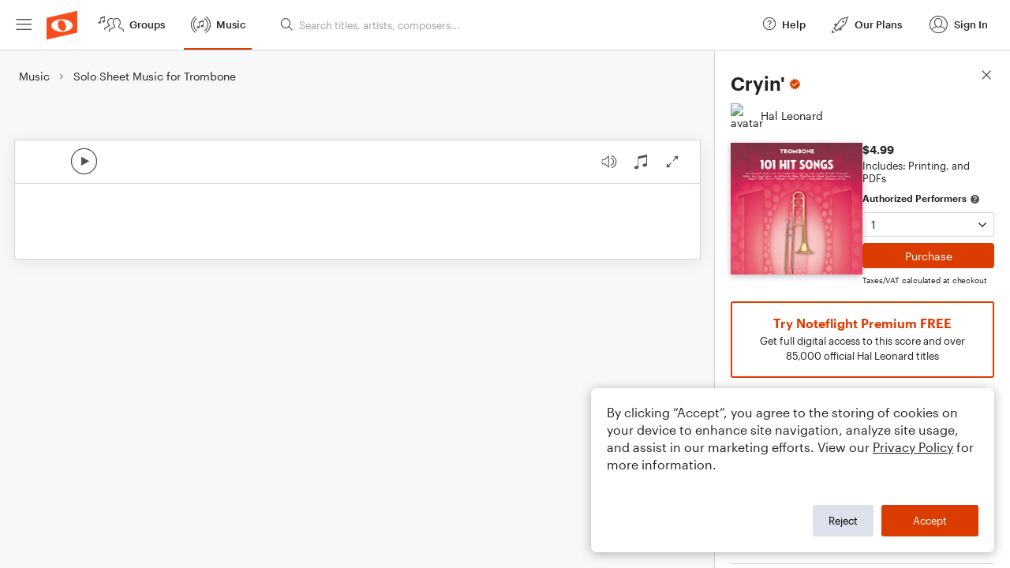

--- FILE ---
content_type: text/html; charset=utf-8
request_url: https://www.noteflight.com/music/titles/cf159869-60aa-43f0-a04c-5767cb4c11a1/cryin
body_size: 79393
content:
<!DOCTYPE html>
<html lang="en">
  <!-- ver: production-2026-01-07-18-04-44 -->
  <head>
    <script>
  window.dataLayer = []; // Used by Google Tag Manager
</script>

  <script>
    // Initialize dataLayer for consent-based loading
    window.dataLayer = window.dataLayer || [];
    
    // Function to load GTM after consent
    window.loadGTM = function() {
      if (window.gtmLoaded) return; // Prevent double loading
      window.gtmLoaded = true;
      
      (function(w, d, s, l, i) {
        w[l] = w[l] || []
        w[l].push({ 'gtm.start': new Date().getTime(), event: 'gtm.js' })
        var f = d.getElementsByTagName(s)[0],
          j = d.createElement(s),
          dl = l != 'dataLayer' ? '&l=' + l : ''
        j.async = true

        var prev = ''
        var auth = ''
        var gtmq = ''
        if (prev !== '' && auth !== '') {
          gtmq = '&gtm_auth=' + auth + '&gtm_preview=' + prev + '&gtm_cookies_win=x'
        }

        j.src = 'https://www.googletagmanager.com/gtm.js?id=' + i + dl + gtmq
        f.parentNode.insertBefore(j, f)
      })(window, document, 'script', 'dataLayer', 'GTM-WKHQPP')
    };
  </script>

    <meta charset="UTF-8" />



    <meta name="viewport" content="width=device-width, initial-scale=1.0, maximum-scale=1.0"/>
    <meta name="apple-mobile-web-app-capable" content="yes" />
    <meta name="apple-mobile-web-app-title" content="Noteflight">
    <meta name="application-name" content="Noteflight">
    <meta name="theme-color" content="#1D456B">
    <meta name="color-scheme" content="dark light">
    <meta name="csrf-param" content="authenticity_token" />
<meta name="csrf-token" content="YswTeZz5nRIakoYKDffvjGJ6lFj1zsfafeRwdQtCrZ81XK7ctckecSswfxoYABR3NK3rT60ieNCYYtz89MYyYQ" />
    <meta property="og:site_name" content="Noteflight">
<meta property="og:url" content="https://www.noteflight.com/music/titles/cf159869-60aa-43f0-a04c-5767cb4c11a1/cryin">
<meta property="og:type" content="website">
<meta property="og:description" content="Get Cryin&#39; sheet music by Aerosmith as a digital notation file for Trombone in  (transposable). Download, print, transpose, and more.">
<meta property="og:title" content="Cryin&#39; Sheet Music by Aerosmith for Trombone | Noteflight">
<meta property="og:image" content="https://public-assets.production.noteflight.com/coverArts/000/011/511/848/dam_asset_image-49595320250219-7033-wwzd5m.jpg">
<meta property="fb:app_id" content="1245729718815500">
<link href="https://www.noteflight.com/music/titles/cf159869-60aa-43f0-a04c-5767cb4c11a1/cryin" rel="canonical">
    <meta name="description" content="Get Cryin' sheet music by Aerosmith as a digital notation file for Trombone in  (transposable). Download, print, transpose, and more." />
<meta name="DC.Title" content="Cryin' Sheet Music by Aerosmith for Trombone - Noteflight" />
<meta name="DC.Creator.namePersonal" content="Aerosmith" />
<meta name="DC.Date.created" scheme="W3C-DTF" content="2025-02-19" />
<meta name="DC.Type" content="InteractiveResource" />
<meta name="DC.Creator.nameCorporate" content="Noteflight, LLC." />
<meta name="DC.Format" content="Solo" />
<meta name="DC.Relation.requires" content="Trombone" />
<meta name="DC.Rights" content="Copyright © 1993 Juju Rhythms, Universal Music Corp., T. Rhodes Songs and Primary Wave Steven Tyler
All Rights on behalf of Juju Rhythms Administered by Sony/ATV Music Publishing LLC, 424 Church Street, Suite 1200, Nashville, TN
37219
All Rights on behalf of T. Rhodes Songs Administered by Universal Music Corp.
All Rights on behalf of Primary Wave Steven Tyler Administered by BMG Rights Management (US) LLC International Copyright Secured
All Rights Reserved" />

    <link rel="preload" fetchpriority="high" href="https://public-assets.production.noteflight.com/coverArts/000/011/511/848/dam_asset_image-49595320250219-7033-wwzd5m.jpg" as="image" />


      <script type="application/ld+json">{"@context":"https://schema.org","@type":"Product","name":"Cryin'","description":"Get Cryin' sheet music by Aerosmith as a digital notation file for trombone in C Major (transposable).","brand":{"@type":"Organization","name":"Noteflight, LLC."},"sku":"6XQfpqtBQr5baCdqDf3BxD","image":["https://public-assets.production.noteflight.com/coverArts/000/011/511/848/dam_asset_image-49595320250219-7033-wwzd5m.jpg"],"offers":{"@type":"Offer","@context":"http://schema.org","priceCurrency":"USD","price":"4.99","availability":"http://schema.org/OnlineOnly","url":"https://www.noteflight.com/music/titles/cf159869-60aa-43f0-a04c-5767cb4c11a1/cryin"}}</script>
      <script type="application/ld+json">{"@context":"https://schema.org","@type":"MusicComposition","name":"Cryin'","image":"https://public-assets.production.noteflight.com/coverArts/000/011/511/848/dam_asset_image-49595320250219-7033-wwzd5m.jpg","thumbnailUrl":"https://public-assets.production.noteflight.com/coverArts/000/011/511/848/dam_asset_image-49595320250219-7033-wwzd5m.jpg","url":"https://www.noteflight.com/music/titles/cf159869-60aa-43f0-a04c-5767cb4c11a1/cryin","discussionUrl":"https://www.noteflight.com/music/titles/cf159869-60aa-43f0-a04c-5767cb4c11a1/cryin","dateCreated":"2022-05-24","dateModified":"2023-09-05","composer":[{"@type":"Person","name":"Aerosmith"}],"genre":"Pop, Rock","musicalKey":"C/major","musicCompositionForm":"Solo"}</script>

    <link rel="apple-touch-icon" sizes="180x180" href="/apple-touch-icon.png?v=XBr5qnywLR">
    <link rel="icon" type="image/png" href="/favicon-32x32.png?v=XBr5qnywLR" sizes="32x32">
    <link rel="icon" type="image/png" href="/favicon-16x16.png?v=XBr5qnywLR" sizes="16x16">
    <link rel="manifest" href="/manifest.json?v=XBr5qnywLR">
    <link rel="mask-icon" href="/safari-pinned-tab.svg?v=XBr5qnywLR" color="#5bbad5">
    <link rel="shortcut icon" href="/favicon.ico?v=XBr5qnywLR">

    <meta http-equiv="Cache-Control" content="max-age=0" />
    <meta http-equiv="Cache-Control" content="no-cache, no-store" />
    <meta http-equiv="Expires" content="0" />
    <meta http-equiv="Expires" content="Tue, 01 Jan 1980 1:00:00 GMT" />
    <meta http-equiv="Pragma" content="no-cache" />

      <script id="bootstrap" type="application/json">
        {"config":{"assetPath":"https://production-assets.noteflight.com","application_version":"production-2026-01-07-18-04-44","client_settings":{"bannerHideDuration":1,"bookDemoUsers":[],"viewsCountStartDate":1380513600000,"whatsNewLastUpdate":1554406634715,"remoteIsmEngagedUsers":["Podium John"],"publicCollections":["Marketplace Marketing","Porgie"],"richRelevance":["*"],"rrRecommend":["*"],"rrFind":["*"],"sortByRelevance":["*"],"useNewFonts":["*"],"showAssessment":["*"],"showEei":["*"],"useIsmSave":["amelcher","trumpetdrums","kbrand5333","gregnoteflight","rowebacon"],"useNewFormParser":["NoteflightMatt"],"minRatingsCount":3,"contentExperienceCollectionsOwner":"PorgieAdmin","updateMailchimp":["*"],"showDefaultGroup":[],"showDefaultForum":[]},"customizations":{"2001":1},"instrument_prefix":"https://production-assets.noteflight.com/","stripePublicKey":"pk_live_Sw13ASUWfmXPCgoLTj9W9ugv","recurlyPublicKey":"ewr1-Co55G9GhcOGLH9Egn2FhvD","environment":"production","locale":"en","manifest_url":"https://production-assets.noteflight.com/client/client-asset-manifest-production-2026-01-07-18-04-44.json"},"login":{"current_user":null,"community":{"object_type":"community","id":1,"hostname":"www.noteflight.com","name":"Noteflight","description":"Public Noteflight Community","post_logout_url":"","community_url":"","allow_anonymous_view":true,"enable_video_soundcheck":true,"community_logo":null,"default_community":true,"managed":false,"has_owner":false,"active":true,"enable_browse_and_search":true,"suppress_embed_branding":false,"sso_allowed":false,"is_google_classroom":false,"allow_view_members":true,"allow_new_groups":true,"max_total_scc_member_count":null,"total_scc_member_count":null,"reseller_community":false,"community_group_id":1,"permissions":{"can_create_group":false,"can_create_content_library":false,"can_view_members_list":true,"can_create_score":false,"can_sync_google_community":false,"can_manage_content_library_members":false,"can_manage_soundcheck_members":false}},"community_member":null,"is_impersonating":false,"user_groups":{"groups":[{"id":1,"object_type":"group","name":"Noteflight\n\n","group_type":"community","is_community_group":true,"group_logo_id":1048,"member_count":7924143,"overview_all":"Welcome to the Noteflight Community Group!   \n  \nHere you can participate in our open forums and view scores shared with the entire Noteflight community. All users may browse and join other groups by selecting “Noteflight Groups”. Premium members can create and moderate up to three groups.\n\n","access_policy":"public","admission_policy":"automatic","archived":false,"created_at":1443337127,"updated_at":1768855308,"deleted_at":0,"active":true,"blur_hash":"LWSzLjofVEoLi_pwf6kWuikCkXfQ"},{"id":7366,"object_type":"group","name":"Musical Theatre Stuff!!","group_type":"interest","is_community_group":false,"group_logo_id":1218,"member_count":408,"overview_all":"This is a group for everyone and anyone who loves musical theatre! Post scores for writing and arranging musicals :3","access_policy":"public","admission_policy":"open","archived":false,"created_at":1472355478,"updated_at":1768549797,"deleted_at":0,"active":true,"blur_hash":"LZIzJF1b]6TJr?rrxGozWCWrspaK"},{"id":7464,"object_type":"group","name":"Music Analysis Hub","group_type":"interest","is_community_group":false,"group_logo_id":8792,"member_count":240,"overview_all":"womp womp\n","access_policy":"public","admission_policy":"open","archived":false,"created_at":1472645170,"updated_at":1768603611,"deleted_at":0,"active":true,"blur_hash":null},{"id":7567,"object_type":"group","name":"Noteflight en català","group_type":"interest","is_community_group":false,"group_logo_id":1322,"member_count":20,"overview_all":"Traducció de Noteflight al català","access_policy":"public","admission_policy":"open","archived":false,"created_at":1472927031,"updated_at":1732793869,"deleted_at":0,"active":true,"blur_hash":"L-O2vYR*S[RkoeI=j@ah0Lj]oNof"},{"id":8036,"object_type":"group","name":"Composers","group_type":"interest","is_community_group":false,"group_logo_id":null,"member_count":11,"overview_all":"","access_policy":"public","admission_policy":"open","archived":false,"created_at":1473965967,"updated_at":1744305116,"deleted_at":0,"active":true,"blur_hash":"LCA3{G8w4URP_OJ~M{WCo|W;a}tR"}],"count":362,"remaining":357,"shown":5},"member_count":9656180,"sv4_iot_url":"wss://a20aqws3y3dgwk-ats.iot.us-east-1.amazonaws.com/mqtt?X-Amz-Algorithm=AWS4-HMAC-SHA256\u0026X-Amz-Credential=AKIA5KJBKLKMCUDYVUMD%2F20260119%2Fus-east-1%2Fiotdevicegateway%2Faws4_request\u0026X-Amz-Date=20260119T204333Z\u0026X-Amz-SignedHeaders=host\u0026X-Amz-Signature=45c3554eeb4ae3ad08bd32a55206610ec770d2c6b0d3aabe7eb9821494806d2a"},"page":{"path":"/music/titles/cf159869-60aa-43f0-a04c-5767cb4c11a1/cryin","data":{"page_title":"Cryin' Sheet Music by Aerosmith for Trombone","title":{"uuid":"cf159869-60aa-43f0-a04c-5767cb4c11a1","title":"Cryin'","title_type":"dam","complimentary":false,"metadata":{"title":"Cryin'","description":"","format":"solo","voicing":"","simplified_voicings":[],"exercise_format":null,"genres":["pop","rock"],"instruments":["trombone"],"difficulty_level":20,"publisher":"Hal Leonard","primary_contributor":"Aerosmith","contributors":["Aerosmith","Joe Perry","Steven Tyler","Taylor Rhodes"],"artists":["Aerosmith"],"composers":["Joe Perry","Steven Tyler","Taylor Rhodes"],"arrangers":[],"lyricists":[],"contributors_with_roles":[{"name":"Aerosmith","role":"artist"},{"name":"Joe Perry","role":"composer"},{"name":"Steven Tyler","role":"composer"},{"name":"Taylor Rhodes","role":"composer"}],"opening_key":"C/major","duration":215,"usergen":false,"subscription_eligible":true,"grade_levels":[],"cover_art_url":"https://public-assets.production.noteflight.com/coverArts/000/011/511/848/dam_asset_image-49595320250219-7033-wwzd5m.jpg","cover_art_directive":null,"cover_art_blur_hash":null,"audio_preview_path":null,"audio_reference_path":null,"pricing_models":["alacarte","premium"],"available_renderings":["embed","pdf"],"embed_rendering_unavailable":false},"active":true,"object_type":"title","embed_url":"/pub_embed/d58732e26665e05d92c97c49331fcb06?token=eyJhbGciOiJIUzI1NiJ9.eyJkYXRhIjp7InB1Ymxpc2hlZF9zY29yZV9pZCI6ImQ1ODczMmUyNjY2NWUwNWQ5MmM5N2M0OTMzMWZjYjA2IiwicHJldmlldyI6dHJ1ZSwicGVyc29uYWxpemF0aW9uIjpudWxsLCJkaXNhYmxlUHJpbnRpbmciOnRydWV9LCJleHAiOjE3Njg4NTYzMTN9.NAp3hQfZF3__pnk0TTzL15A8hkw7S0A3NetFQbqIn_U","favorited":false,"favorites":0,"views":104,"comments_count":0,"soundcheck_exercise_id":"ba5e4cd6cd6a23cd00388bb374b58c86","permissions":{"can_copy":false,"can_print":false,"can_comment":true,"requires_ee_activation":false,"preview":true,"authorized_performer":false},"purchased_product":{"purchased_quantity":0,"number_accessors_used":null},"url":"https://www.noteflight.com/music/titles/cf159869-60aa-43f0-a04c-5767cb4c11a1/cryin","embed_urls":{"preview_embed_url":"/pub_embed/d58732e26665e05d92c97c49331fcb06?token=eyJhbGciOiJIUzI1NiJ9.eyJkYXRhIjp7InB1Ymxpc2hlZF9zY29yZV9pZCI6ImQ1ODczMmUyNjY2NWUwNWQ5MmM5N2M0OTMzMWZjYjA2IiwicHJldmlldyI6dHJ1ZSwicGVyc29uYWxpemF0aW9uIjpudWxsLCJkaXNhYmxlUHJpbnRpbmciOnRydWV9LCJleHAiOjE3Njg4NTYzMTN9.NAp3hQfZF3__pnk0TTzL15A8hkw7S0A3NetFQbqIn_U"},"seller":{"id":"74326b9923de64382677c209222ba5753017b354","avatar":"https://www.noteflight.com/users/avatars/74326b9923de64382677c209222ba5753017b354","name":"Hal Leonard","homepage_uri":"https://www.noteflight.com/members/74326b9923de64382677c209222ba5753017b354","following":false},"ratings":0,"average_rating":null,"ratings_needed":3,"my_rating":null,"product":{"uuid":"6XQfpqtBQr5baCdqDf3BxD","slug":"cryin","sellable_arrangements":true,"currency":"usd","ensemble_size_name":"onePerformer","price":499,"status":"active","ensemble_size_max":1,"minimum_initial_purchase_amount":1},"external_embed_url":"https://www.noteflight.com/music/title_embed/cf159869-60aa-43f0-a04c-5767cb4c11a1/cryin","published_score_status":"dam_published"},"title_count":1658752,"breadcrumb":{"title":"Solo Sheet Music for Trombone","url":"/music/trombone-solo"}}}}
      </script>

      <script id="asset-manifest" type="application/json">
        {"nf.css":"styles/nf.5f543a71c73fd9fb3537.css","nf.js":"js/nf.bfc21466f72d5e10f207.js","nf-admin.css":"styles/nf-admin.5f543a71c73fd9fb3537.css","nf-admin.js":"js/nf-admin.fea2d8b911ba99685c38.js","nf-runtime.js":"js/nf-runtime.3e8e7186988466639c60.js","unexp-error.js":"js/unexp-error.bdc2f7e88f2826452046.js","home-page.js":"js/home-page.7ee49299b8290d44dcc6.js","title-details.css":"styles/title-details.1d61816d2000cd12b59d.chunk.css","title-details.js":"js/title-details.e2e99f06d3521046d25b.js","title-error.js":"js/title-error.e6ad6b5b0fcf8d71e340.js","title-embed.css":"styles/title-embed.1d61816d2000cd12b59d.chunk.css","title-embed.js":"js/title-embed.81b2a584109a9189d683.js","categories-page.js":"js/categories-page.f7f0fbb96581673ce9e7.js","music-page.js":"js/music-page.a38b4ee3ae0bff4cb433.js","browse-page.js":"js/browse-page.15116299c515b57adfba.js","search-page.js":"js/search-page.72f342f6e3b947f1aa06.js","premium-trial.js":"js/premium-trial.5d271c3797d450972e36.js","premium-trial-confirmation.js":"js/premium-trial-confirmation.d8fe1ed12ba86d5a86fd.js","unknown-hostname.js":"js/unknown-hostname.3b91c2f104fcda72cfe8.js","groups-page.js":"js/groups-page.3c6e3b93070789abd917.js","new-group-page.js":"js/new-group-page.71bfe8fd03c5ae1a2193.js","myscores-page.js":"js/myscores-page.ec85da7685b441fe8389.js","mybooks-page.js":"js/mybooks-page.b1c11d9d7dd50c79d043.js","purchased-page.js":"js/purchased-page.0c05283092f2d826e00f.js","favorites-page.js":"js/favorites-page.4a926a9764c4e3c6edcd.js","shared-page.js":"js/shared-page.5aa09de0c5769a966464.js","deleted-page.js":"js/deleted-page.5f00b52b61307d6b2bf5.js","collection-page.js":"js/collection-page.74dfc504595396547e18.js","template-copies-page.js":"js/template-copies-page.15a211f207431e28564b.js","redeemed-page.js":"js/redeemed-page.da856a8d4294e4c9c70b.js","dashboard-page.js":"js/dashboard-page.4c8603f0fc19ecd076a6.js","activity-page.js":"js/activity-page.17ed1658c27e72fb661a.js","messages-page.js":"js/messages-page.bcb7986a264a39eca8fd.js","plans-page.js":"js/plans-page.49818fddfccfc2514880.js","plans-premium-page.js":"js/plans-premium-page.6d38ff60aedd178b8449.js","js/1659.js":"js/1659.7c39936ba5b5e4af9a8a.js","js/6540.js":"js/6540.b19beb9500280054b8e6.js","js/3414.js":"js/3414.1217b3677fe208e21925.js","tippy.js":"js/tippy.d301891a9f7ec76d639e.js","helmet.js":"js/helmet.67c147d4c1908ce060cb.js","comment-section.js":"js/comment-section.193abc745fcd22143d15.js","js/4083.js":"js/4083.0bc168166d80d0c7ac2f.js","pako.js":"js/pako.6f7e11744849960281d6.js","purchase-dialog.js":"js/purchase-dialog.0ce41ce287ceab73b3e4.js","js/7895.js":"js/7895.15f7d616e7dc1b44acdb.js","copy.js":"js/copy.dc2bf2e10b315e310912.js","js/3378.js":"js/3378.177cfc6bb3ab68a15868.js","js/367.js":"js/367.7dd5e007c232495f796e.js","pie-chart.js":"js/pie-chart.e7a178938a8ce73c5a8a.js","timeframe-chart.js":"js/timeframe-chart.b9b3d952c8472c06b6ca.js","js/8722.js":"js/8722.ef952dfde4314ac524a6.js","framework.js":"js/framework.f18a3b2f092deb501fe8.js","vendor.js":"js/vendor.2f28e1fb7ea70ef40879.js","js/5587.js":"js/5587.6540441244a89349bd73.js","js/6495.js":"js/6495.9bbc864df07b5345bf8a.js","js/9903.js":"js/9903.c1eb049b70b0c5093d88.js","js/4694.js":"js/4694.cc77925913f483746f22.js","js/9501.js":"js/9501.f5417015846a2be8ccd3.js","js/5157.js":"js/5157.9265c71f6108cc7885d9.js","js/730.js":"js/730.e6dbb9ba0b8be19216e4.js","js/9342.js":"js/9342.53e69ae9d43af2da9b7b.js","js/8101.js":"js/8101.54c038aed9b94932a3e1.js","js/3366.js":"js/3366.d272bee33af9337610b3.js","js/7456.js":"js/7456.d0f911af241453acf633.js","js/1603.js":"js/1603.5f4392c511ba39024837.js","js/4978.js":"js/4978.ad27d158c7cfcbaf412e.js","js/677.js":"js/677.1fbfa8aafee6fdd3e627.js","instruments/premium/SnareMarchingBandSolo/snare_roll.wav":"instruments/premium/SnareMarchingBandSolo/snare_roll-003aa279970b55dede3e.wav","instruments/premium/Harpsichord/HarpsiB2-1_B2.wav":"instruments/premium/Harpsichord/HarpsiB2-1_B2-649de0b911b2098eedd8.wav","instruments/premium/Harpsichord/HarpsiCS2-1_Cs2.wav":"instruments/premium/Harpsichord/HarpsiCS2-1_Cs2-c58cd715d961d53215be.wav","instruments/premium/TenorMarchingBand/tenorEns1_roll.wav":"instruments/premium/TenorMarchingBand/tenorEns1_roll-faf064d8a46c5d423e97.wav","instruments/premium/TenorMarchingBand/tenorEns2_roll.wav":"instruments/premium/TenorMarchingBand/tenorEns2_roll-1e6b7994f5f074ea4dc4.wav","instruments/premium/TenorMarchingBand/tenorEns4_roll.wav":"instruments/premium/TenorMarchingBand/tenorEns4_roll-8c67528ced987fb5b5b6.wav","instruments/premium/TenorMarchingBand/tenorEns5_roll.wav":"instruments/premium/TenorMarchingBand/tenorEns5_roll-8aab47f89caeb21f26ed.wav","instruments/premium/Celesta/CelestaE4-2_E4.wav":"instruments/premium/Celesta/CelestaE4-2_E4-b1744948b087dc9dc05a.wav","instruments/premium/SnareMarchingBand/snareEns_roll.wav":"instruments/premium/SnareMarchingBand/snareEns_roll-79e3841f758037ee2d80.wav","instruments/premium/Rickenbacker/6Ric2-s6-as2-3-as2_As2.wav":"instruments/premium/Rickenbacker/6Ric2-s6-as2-3-as2_As2-6108f2b85633ce10ea90.wav","instruments/premium/Rickenbacker/6Ric2-s6-e2-1-e2_E2.wav":"instruments/premium/Rickenbacker/6Ric2-s6-e2-1-e2_E2-3e14472579d9e6fa99fb.wav","images/premiumMusicAdBg.png":"images/premiumMusicAdBg.8b030217796e89b8e816.png","instruments/premium/Harpsichord/HarpsiF3-3_F3.wav":"instruments/premium/Harpsichord/HarpsiF3-3_F3-92b0d43e6cb450c01412.wav","instruments/reverb/Large.wav":"instruments/reverb/Large-b402e3821c6b80ef6209.wav","instruments/premium/TenorMarchingBand/tenorEns3_roll.wav":"instruments/premium/TenorMarchingBand/tenorEns3_roll-79c58a90464f123fed68.wav","instruments/premium/Celesta/CelestaC6-1_C6.wav":"instruments/premium/Celesta/CelestaC6-1_C6-e0fb947bc90ed543949e.wav","instruments/premium/Celesta/CelestaE5-2_E5.wav":"instruments/premium/Celesta/CelestaE5-2_E5-d5a50db62396393b4f28.wav","instruments/premium/Celesta/CelestaE6-2_E6.wav":"instruments/premium/Celesta/CelestaE6-2_E6-754f8237f1921e16bd1f.wav","instruments/premium/Celesta/CelestaGS4-1_Gs4.wav":"instruments/premium/Celesta/CelestaGS4-1_Gs4-ceae9c181e78a1e79b2d.wav","instruments/premium/Celesta/CelestaGS5-2_Gs5.wav":"instruments/premium/Celesta/CelestaGS5-2_Gs5-36d5dc70ee8caa22f7dd.wav","instruments/premium/Rickenbacker/6Ric2-s3-b3-3-b3_B3.wav":"instruments/premium/Rickenbacker/6Ric2-s3-b3-3-b3_B3-8a5901081963ca7c9090.wav","instruments/premium/Rickenbacker/6Ric2-s4-e3-4-e3_E3.wav":"instruments/premium/Rickenbacker/6Ric2-s4-e3-4-e3_E3-8a8e789dbf016ca0510d.wav","instruments/premium/OrchCymbals/GNWhit8.wav":"instruments/premium/OrchCymbals/GNWhit8-820deefde60a8b4bd194.wav","instruments/premium/OrchCymbals/CAShitFF_1.wav":"instruments/premium/OrchCymbals/CAShitFF_1-a2df65b0c1c55d934e8c.wav","instruments/premium/Harpsichord/HarpsiCS4-2_Cs4.wav":"instruments/premium/Harpsichord/HarpsiCS4-2_Cs4-b79c9cfcbb9d65b05ef3.wav","instruments/premium/Harpsichord/HarpsiF4-2_F4.wav":"instruments/premium/Harpsichord/HarpsiF4-2_F4-ca527e6320efee6719ee.wav","instruments/premium/Celesta/CelestaC5-2_C5.wav":"instruments/premium/Celesta/CelestaC5-2_C5-ddf8c63609614bf50870.wav","instruments/premium/BassMarchingBand/bass1_roll.wav":"instruments/premium/BassMarchingBand/bass1_roll-839270d468ca31c84620.wav","instruments/premium/BassMarchingBand/bass2_roll.wav":"instruments/premium/BassMarchingBand/bass2_roll-29c27b5bfe65d0eb19be.wav","instruments/premium/BassMarchingBand/bass3_roll.wav":"instruments/premium/BassMarchingBand/bass3_roll-07e3ca58a83b260c7d86.wav","instruments/premium/BassMarchingBand/bass4_roll.wav":"instruments/premium/BassMarchingBand/bass4_roll-5c6369ca4678afdb7f69.wav","instruments/premium/BassMarchingBand/bass5_roll.wav":"instruments/premium/BassMarchingBand/bass5_roll-694e80454f696daea2c5.wav","instruments/basic/SoloBass/sbasslegvdFs4_c1_1_c.wav":"instruments/basic/SoloBass/sbasslegvdFs4_c1_1_c-7ab7d7a8e984108b222b.wav","instruments/premium/SoloBass/sbasslegvdFs4_c1_1_c.wav":"instruments/premium/SoloBass/sbasslegvdFs4_c1_1_c-7ab7d7a8e984108b222b.wav","instruments/premium/OrchCymbals/CIShitF_2.wav":"instruments/premium/OrchCymbals/CIShitF_2-93f2a7855f4b953546dd.wav","instruments/basic/GrandPiano/grandgS2.wav":"instruments/basic/GrandPiano/grandgS2-35850926218e7078b5f7.wav","instruments/premium/GrandPiano/grandgS2.wav":"instruments/premium/GrandPiano/grandgS2-35850926218e7078b5f7.wav","instruments/basic/GrandPiano/grandc2.wav":"instruments/basic/GrandPiano/grandc2-efa0e2da7d3981cc999b.wav","instruments/premium/GrandPiano/grandc2.wav":"instruments/premium/GrandPiano/grandc2-efa0e2da7d3981cc999b.wav","instruments/premium/RecycledPercussion/long_oh.wav":"instruments/premium/RecycledPercussion/long_oh-ec6d2ef0179b55e7f35f.wav","instruments/premium/OrchBassDrum/BDhitFF_4.wav":"instruments/premium/OrchBassDrum/BDhitFF_4-cb3fe7a0d063c1a9e6b0.wav","instruments/premium/OrchBassDrum/BDhitFF_3.wav":"instruments/premium/OrchBassDrum/BDhitFF_3-798202cfa6bfa7e8ef5c.wav","instruments/premium/Violas/vlaltf3b3d_s2_1b3.wav":"instruments/premium/Violas/vlaltf3b3d_s2_1b3-d32db8a8c71213359bdb.wav","instruments/premium/Paul/Paul6A2-2c_A2.wav":"instruments/premium/Paul/Paul6A2-2c_A2-08e2bee731fbb2030036.wav","instruments/premium/OrchBassDrum/BDhitFF_1.wav":"instruments/premium/OrchBassDrum/BDhitFF_1-36d41fb7161b46311178.wav","instruments/premium/OrchBassDrum/BDhitFF_2.wav":"instruments/premium/OrchBassDrum/BDhitFF_2-6a14adb79d54edf59e1d.wav","instruments/premium/Violas/vlaltf3ds3d_s1_2dS3.wav":"instruments/premium/Violas/vlaltf3ds3d_s1_2dS3-716e188721d44a7559c0.wav","instruments/premium/Rhodes/RhodesMF_d2.wav":"instruments/premium/Rhodes/RhodesMF_d2-8262d43659e37afa77ab.wav","instruments/premium/Timpani/T2HhitFF_b2_1_R.wav":"instruments/premium/Timpani/T2HhitFF_b2_1_R-ca75a1131fef053da18b.wav","instruments/premium/Celesta/CelestaGS7-1_Gs7.wav":"instruments/premium/Celesta/CelestaGS7-1_Gs7-da6e35c6149f28046745.wav","instruments/premium/OrchToms/TM2hit_f_1.wav":"instruments/premium/OrchToms/TM2hit_f_1-56bf8c02999eee67fed3.wav","instruments/premium/OrchToms/TM1hit_f_1.wav":"instruments/premium/OrchToms/TM1hit_f_1-89e455d112012d5c6e2f.wav","instruments/premium/Paul/Paul5F3-1c_F3.wav":"instruments/premium/Paul/Paul5F3-1c_F3-211e0b61d4a58cc3f53b.wav","instruments/premium/Celesta/CelestaC7-1_C7.wav":"instruments/premium/Celesta/CelestaC7-1_C7-c941902edc4ed77f9f6d.wav","instruments/premium/Celesta/CelestaGS6-3_Gs6.wav":"instruments/premium/Celesta/CelestaGS6-3_Gs6-b8772e82200e5d349ca0.wav","instruments/premium/RecycledPercussion/long_yeah.wav":"instruments/premium/RecycledPercussion/long_yeah-81a999947112fa6206cd.wav","instruments/premium/Violins/v1ltf3gs4d_s2_2.wav":"instruments/premium/Violins/v1ltf3gs4d_s2_2-976eac0389b7d8d32ecc.wav","instruments/premium/Cellos/clltf3b2d_s2_2.wav":"instruments/premium/Cellos/clltf3b2d_s2_2-46f94fe9304c5f274b1b.wav","instruments/basic/Trumpet/t1legMF_aS4_1_aS4.wav":"instruments/basic/Trumpet/t1legMF_aS4_1_aS4-48fe19167c9e54f3b1e9.wav","instruments/premium/Trumpet/t1legMF_aS4_1_aS4.wav":"instruments/premium/Trumpet/t1legMF_aS4_1_aS4-48fe19167c9e54f3b1e9.wav","instruments/premium/Violins/v1ltf3as3d_s1_2.wav":"instruments/premium/Violins/v1ltf3as3d_s1_2-f8881007335bcd7e0607.wav","instruments/premium/Harpsichord/HarpsiA5-2_A5.wav":"instruments/premium/Harpsichord/HarpsiA5-2_A5-a261bb63a172297d195f.wav","instruments/premium/Harpsichord/HarpsiDS5-1_Ds5.wav":"instruments/premium/Harpsichord/HarpsiDS5-1_Ds5-0dd0fbef7036321a8ef0.wav","instruments/premium/Rickenbacker/6Ric2-s2-fs4-1-fs4_Fs4.wav":"instruments/premium/Rickenbacker/6Ric2-s2-fs4-1-fs4_Fs4-32631baf6e8d787bca5c.wav","instruments/premium/Paul/Paul4AS3-1c_As3.wav":"instruments/premium/Paul/Paul4AS3-1c_As3-d9a6ee08029926df8371.wav","instruments/premium/Cellos/clsp2gs2d_s2_3.wav":"instruments/premium/Cellos/clsp2gs2d_s2_3-e219e436922f7814b5e9.wav","instruments/premium/ChoirFemaleAah/AltoAhhMF-4-f4.wav":"instruments/premium/ChoirFemaleAah/AltoAhhMF-4-f4-bebdc29b93fd695ea83b.wav","instruments/premium/Paul/Paul5CS3-2c_Cs3.wav":"instruments/premium/Paul/Paul5CS3-2c_Cs3-4ccdf7cd576a3a6d04c9.wav","instruments/premium/Violins/v1ltf3fs6d_s4_1.wav":"instruments/premium/Violins/v1ltf3fs6d_s4_1-fdc867eb0cd0f3531f62.wav","instruments/premium/Rhodes/RhodesMF_f3.wav":"instruments/premium/Rhodes/RhodesMF_f3-63fb4817d55f2fa5cd83.wav","instruments/premium/Rhodes/RhodesMF_e4.wav":"instruments/premium/Rhodes/RhodesMF_e4-7d7a03ae5eca4730f66a.wav","instruments/premium/OrganStop14/Stp24F31.wav":"instruments/premium/OrganStop14/Stp24F31-38f2bfd0276913e0922b.wav","instruments/premium/Violas/vlaltf3gs3d_s2_1gS3.wav":"instruments/premium/Violas/vlaltf3gs3d_s2_1gS3-c5217d764758ec2d4c33.wav","instruments/premium/Violas/vlaltf3f4d_s3_3f4.wav":"instruments/premium/Violas/vlaltf3f4d_s3_3f4-8e71e1e99b44fb956c0a.wav","instruments/premium/Basses/bsltf2g3d_s4_2.wav":"instruments/premium/Basses/bsltf2g3d_s4_2-d6cc26ded5dd9765bef0.wav","instruments/premium/Violins/v1ltf3e5d_s3_2.wav":"instruments/premium/Violins/v1ltf3e5d_s3_2-38ce3f5dd5f2392ca942.wav","instruments/basic/SoloViola/svlalegvdF_s1_e6_1_1.wav":"instruments/basic/SoloViola/svlalegvdF_s1_e6_1_1-7b174e15e436900a68a9.wav","instruments/premium/SoloViola/svlalegvdF_s1_e6_1_1.wav":"instruments/premium/SoloViola/svlalegvdF_s1_e6_1_1-7b174e15e436900a68a9.wav","instruments/premium/FrenchHorn/shlegMF_a2_1_a2.wav":"instruments/premium/FrenchHorn/shlegMF_a2_1_a2-7b9dae5b7381921b3116.wav","instruments/premium/Cellos/clltf3ds2d_s1_2.wav":"instruments/premium/Cellos/clltf3ds2d_s1_2-92af6f74de7c7aae8797.wav","instruments/premium/CymbalsMarchingBand/cym_crashing.wav":"instruments/premium/CymbalsMarchingBand/cym_crashing-6ad133c03ca6a6265d26.wav","instruments/premium/ChoirMaleAah/TenorAhhMF-6-g3.wav":"instruments/premium/ChoirMaleAah/TenorAhhMF-6-g3-1fe65a75e4d2cf2c9c7f.wav","instruments/premium/ChoirMaleOoh/TenorOhhMF-10-as3.wav":"instruments/premium/ChoirMaleOoh/TenorOhhMF-10-as3-94e02a912a4e9ee06a17.wav","instruments/basic/SoloCello/celegvibF_s1_e4_2_e4.wav":"instruments/basic/SoloCello/celegvibF_s1_e4_2_e4-20ed56dbb9ba12eb955e.wav","instruments/premium/SoloCello/celegvibF_s1_e4_2_e4.wav":"instruments/premium/SoloCello/celegvibF_s1_e4_2_e4-20ed56dbb9ba12eb955e.wav","instruments/basic/SoloViola/svlalegvdF_s1_e5_1_1.wav":"instruments/basic/SoloViola/svlalegvdF_s1_e5_1_1-55cc15b2e849ea43fba0.wav","instruments/premium/SoloViola/svlalegvdF_s1_e5_1_1.wav":"instruments/premium/SoloViola/svlalegvdF_s1_e5_1_1-55cc15b2e849ea43fba0.wav","instruments/premium/Basses/bspz3s1_1_f1.wav":"instruments/premium/Basses/bspz3s1_1_f1-345a0d396050f3c835af.wav","instruments/premium/Basses/bsltf2cs3d_s4_2.wav":"instruments/premium/Basses/bsltf2cs3d_s4_2-b994d9798175dfeb3ed8.wav","instruments/premium/Basses/bsltf2as3d_s4_2.wav":"instruments/premium/Basses/bsltf2as3d_s4_2-626739bc1bd41e62eadd.wav","instruments/basic/SoloBass/baspizz3_s4_e1_3_e1.wav":"instruments/basic/SoloBass/baspizz3_s4_e1_3_e1-13026a7a48a6c737cb24.wav","instruments/premium/SoloBass/baspizz3_s4_e1_3_e1.wav":"instruments/premium/SoloBass/baspizz3_s4_e1_3_e1-13026a7a48a6c737cb24.wav","instruments/premium/ChoirFemaleAah/AltoAhhMF-6-g4.wav":"instruments/premium/ChoirFemaleAah/AltoAhhMF-6-g4-bccd95c7c3a15aa62a4b.wav","instruments/premium/UprightBass/1_a1abass.wav":"instruments/premium/UprightBass/1_a1abass-2ba643b64147089d5c9c.wav","instruments/premium/Cellos/clltf3gs2d_s2_1.wav":"instruments/premium/Cellos/clltf3gs2d_s2_1-1c715125271eaae4820e.wav","instruments/premium/Violas/vlaltf3b4d_s3_2b4.wav":"instruments/premium/Violas/vlaltf3b4d_s3_2b4-f0759f510d57ce115346.wav","instruments/basic/SoloViola/svlalegvdF_s4_g3_1_g.wav":"instruments/basic/SoloViola/svlalegvdF_s4_g3_1_g-9a9a0de2fd52357ce4f5.wav","instruments/premium/SoloViola/svlalegvdF_s4_g3_1_g.wav":"instruments/premium/SoloViola/svlalegvdF_s4_g3_1_g-9a9a0de2fd52357ce4f5.wav","instruments/premium/ChoirFemaleAah/SopAhhMF-3-d5.wav":"instruments/premium/ChoirFemaleAah/SopAhhMF-3-d5-e4b6812e5caf93dbf963.wav","instruments/premium/OrganStop14/Stp24B3.wav":"instruments/premium/OrganStop14/Stp24B3-5c65c8904e52824640a2.wav","instruments/basic/Trumpet/t1legMF_a3_2_a3.wav":"instruments/basic/Trumpet/t1legMF_a3_2_a3-62a9daf619fd82048fd4.wav","instruments/premium/Trumpet/t1legMF_a3_2_a3.wav":"instruments/premium/Trumpet/t1legMF_a3_2_a3-62a9daf619fd82048fd4.wav","instruments/premium/ChoirFemaleAah/SopAhhMF-7-fs5.wav":"instruments/premium/ChoirFemaleAah/SopAhhMF-7-fs5-20f83e6bfb6a0e26ebd2.wav","instruments/premium/ChoirMaleAah/BassesAhhMF-9-a2.wav":"instruments/premium/ChoirMaleAah/BassesAhhMF-9-a2-8525955d6a09eb0eda96.wav","instruments/premium/Violas/vlaltf3ds5d_s4_1dS5.wav":"instruments/premium/Violas/vlaltf3ds5d_s4_1dS5-3979410725d0bc30c8ba.wav","instruments/basic/SoloCello/celegvibF_s1_aS3_1_a.wav":"instruments/basic/SoloCello/celegvibF_s1_aS3_1_a-952fb8299f8ffd9c8a58.wav","instruments/premium/SoloCello/celegvibF_s1_aS3_1_a.wav":"instruments/premium/SoloCello/celegvibF_s1_aS3_1_a-952fb8299f8ffd9c8a58.wav","instruments/basic/SoloCello/celegvibF_s1_e5_1_e5.wav":"instruments/basic/SoloCello/celegvibF_s1_e5_1_e5-c949fc44c394f69e2234.wav","instruments/premium/SoloCello/celegvibF_s1_e5_1_e5.wav":"instruments/premium/SoloCello/celegvibF_s1_e5_1_e5-c949fc44c394f69e2234.wav","instruments/premium/Basses/bsltf2a2d_s4_2.wav":"instruments/premium/Basses/bsltf2a2d_s4_2-5baad5d81ab459fcc070.wav","instruments/premium/Cellos/clltf3fs3d_s3_1.wav":"instruments/premium/Cellos/clltf3fs3d_s3_1-1221ace5eb8dec16af3f.wav","instruments/basic/SoloViolin/svlnpizzMF_s4_G3_1_G.wav":"instruments/basic/SoloViolin/svlnpizzMF_s4_G3_1_G-47fc51114139ec71759e.wav","instruments/premium/SoloViolin/svlnpizzMF_s4_G3_1_G.wav":"instruments/premium/SoloViolin/svlnpizzMF_s4_G3_1_G-47fc51114139ec71759e.wav","instruments/premium/BassClarinet/clarbslegnvMF_g4_2_g.wav":"instruments/premium/BassClarinet/clarbslegnvMF_g4_2_g-a0bae18afc416f4f447e.wav","instruments/basic/SoloViolin/svlnlegvdF_s1_fS6_21.wav":"instruments/basic/SoloViolin/svlnlegvdF_s1_fS6_21-bf9a0c32e9d4f5b3b3f2.wav","instruments/premium/SoloViolin/svlnlegvdF_s1_fS6_21.wav":"instruments/premium/SoloViolin/svlnlegvdF_s1_fS6_21-bf9a0c32e9d4f5b3b3f2.wav","instruments/premium/BassClarinet/clarbslegnvMF_c2_1_c.wav":"instruments/premium/BassClarinet/clarbslegnvMF_c2_1_c-a2e3969b58539f7a8a0c.wav","instruments/premium/ChoirFemaleAah/AltoAhhMF-2-ds4.wav":"instruments/premium/ChoirFemaleAah/AltoAhhMF-2-ds4-553777cdedf2980b45bf.wav","instruments/premium/ChoirMaleAah/TenorAhhMF-10-as3.wav":"instruments/premium/ChoirMaleAah/TenorAhhMF-10-as3-2f24e2230a0bbf90158f.wav","instruments/premium/OrganStop14/Stp24C3.wav":"instruments/premium/OrganStop14/Stp24C3-17951f763faccc0b3b66.wav","instruments/reverb/Medium.wav":"instruments/reverb/Medium-60b56dfa6fa7a7af4536.wav","instruments/premium/Cellos/clltf3as4d_s4_2.wav":"instruments/premium/Cellos/clltf3as4d_s4_2-65006d3c709ea1350513.wav","instruments/premium/Violins/v1ltf3d4d_s1_1.wav":"instruments/premium/Violins/v1ltf3d4d_s1_1-0e7578e50a81d5ffcb04.wav","instruments/basic/SoloViola/svlalegvdF_s3_aS3_1_.wav":"instruments/basic/SoloViola/svlalegvdF_s3_aS3_1_-a0e9238bd85d682d81d5.wav","instruments/premium/SoloViola/svlalegvdF_s3_aS3_1_.wav":"instruments/premium/SoloViola/svlalegvdF_s3_aS3_1_-a0e9238bd85d682d81d5.wav","instruments/basic/GrandPiano/grandf3.wav":"instruments/basic/GrandPiano/grandf3-2999f612c195b7ba67c0.wav","instruments/premium/GrandPiano/grandf3.wav":"instruments/premium/GrandPiano/grandf3-2999f612c195b7ba67c0.wav","instruments/basic/electricBass/wav22mono/E1.wav":"instruments/basic/electricBass/wav22mono/E1-3a2f02b29f22de2eb151.wav","instruments/premium/ChoirMaleAah/TenorAhhMF-5-fs3.wav":"instruments/premium/ChoirMaleAah/TenorAhhMF-5-fs3-f2f8fba42c83882dd759.wav","instruments/premium/OrganStop14/Stp24C6.wav":"instruments/premium/OrganStop14/Stp24C6-3022e67f80538261b431.wav","instruments/premium/Basses/bsltf2as1d_s1_2.wav":"instruments/premium/Basses/bsltf2as1d_s1_2-07294a5fa60ac6c4758d.wav","instruments/premium/OrchToms/TM3hit_f_1.wav":"instruments/premium/OrchToms/TM3hit_f_1-fc74e48db7b0d460ce0e.wav","instruments/basic/SessionDrums/20ufipcrideff.wav":"instruments/basic/SessionDrums/20ufipcrideff-e096d9e1470072666abe.wav","instruments/basic/SessionDrumsStd/20ufipcrideff.wav":"instruments/basic/SessionDrumsStd/20ufipcrideff-e096d9e1470072666abe.wav","instruments/premium/SessionDrums/20ufipcrideff.wav":"instruments/premium/SessionDrums/20ufipcrideff-e096d9e1470072666abe.wav","instruments/premium/SessionDrumsStd/20ufipcrideff.wav":"instruments/premium/SessionDrumsStd/20ufipcrideff-e096d9e1470072666abe.wav","instruments/premium/Basses/bsltf2d2d_s2_2.wav":"instruments/premium/Basses/bsltf2d2d_s2_2-0b36298b0632724ee5ae.wav","instruments/basic/GrandPiano/grandfS4.wav":"instruments/basic/GrandPiano/grandfS4-cb15dc1aa7c2b0fb574a.wav","instruments/premium/GrandPiano/grandfS4.wav":"instruments/premium/GrandPiano/grandfS4-cb15dc1aa7c2b0fb574a.wav","instruments/basic/SoloViola/svlapizzMF_s4_c3_2_c.wav":"instruments/basic/SoloViola/svlapizzMF_s4_c3_2_c-5a4d0980be2e0faec5b6.wav","instruments/premium/SoloViola/svlapizzMF_s4_c3_2_c.wav":"instruments/premium/SoloViola/svlapizzMF_s4_c3_2_c-5a4d0980be2e0faec5b6.wav","instruments/basic/GrandPiano/grandcS4.wav":"instruments/basic/GrandPiano/grandcS4-3eacc341793719883e9d.wav","instruments/premium/GrandPiano/grandcS4.wav":"instruments/premium/GrandPiano/grandcS4-3eacc341793719883e9d.wav","instruments/premium/ChoirFemaleAah/AltoAhhMF-11-c5.wav":"instruments/premium/ChoirFemaleAah/AltoAhhMF-11-c5-343ce98f069e2da14e7f.wav","instruments/premium/ChoirFemaleAah/AltoAhhMF-12-cs5.wav":"instruments/premium/ChoirFemaleAah/AltoAhhMF-12-cs5-00d69585c55dceed78fe.wav","instruments/premium/ChoirFemaleAah/AltoAhhMF-5-fs4.wav":"instruments/premium/ChoirFemaleAah/AltoAhhMF-5-fs4-86d728eaf6ffcfc6b472.wav","instruments/premium/ChoirMaleAah/BassesAhhMF-5-cs3.wav":"instruments/premium/ChoirMaleAah/BassesAhhMF-5-cs3-d0c17b9588616bb0a5e4.wav","instruments/premium/Stratocaster/Strat2C3mf5cr_C3.wav":"instruments/premium/Stratocaster/Strat2C3mf5cr_C3-2680e98a87faddb11d57.wav","instruments/premium/Stratocaster/Strat1E2mf3cr_E2.wav":"instruments/premium/Stratocaster/Strat1E2mf3cr_E2-d8feda8273a35d95e45e.wav","instruments/basic/SoloBass/sbasslegvdFs2_aS2_2_.wav":"instruments/basic/SoloBass/sbasslegvdFs2_aS2_2_-7f380bc8ea9cc68e3f3e.wav","instruments/premium/SoloBass/sbasslegvdFs2_aS2_2_.wav":"instruments/premium/SoloBass/sbasslegvdFs2_aS2_2_-7f380bc8ea9cc68e3f3e.wav","instruments/premium/Cellos/clsp2ds2d_s1_4.wav":"instruments/premium/Cellos/clsp2ds2d_s1_4-9631efcc1403bf9b1718.wav","instruments/premium/UprightBass/1_a2abass.wav":"instruments/premium/UprightBass/1_a2abass-df6d30c7ff6d7fb3133e.wav","instruments/basic/SoloBass/sbasslegvdFs1_e3_2_e.wav":"instruments/basic/SoloBass/sbasslegvdFs1_e3_2_e-fc84e02c74cfbe106ab7.wav","instruments/premium/SoloBass/sbasslegvdFs1_e3_2_e.wav":"instruments/premium/SoloBass/sbasslegvdFs1_e3_2_e-fc84e02c74cfbe106ab7.wav","instruments/basic/SoloCello/celegvibF_s1_dS5_1_d.wav":"instruments/basic/SoloCello/celegvibF_s1_dS5_1_d-ae78ceeb1ca4880b46c9.wav","instruments/premium/SoloCello/celegvibF_s1_dS5_1_d.wav":"instruments/premium/SoloCello/celegvibF_s1_dS5_1_d-ae78ceeb1ca4880b46c9.wav","instruments/basic/SoloBass/sbasslegvdFs4_fS1_21.wav":"instruments/basic/SoloBass/sbasslegvdFs4_fS1_21-353f28ac7b55a61c561f.wav","instruments/premium/SoloBass/sbasslegvdFs4_fS1_21.wav":"instruments/premium/SoloBass/sbasslegvdFs4_fS1_21-353f28ac7b55a61c561f.wav","instruments/basic/GrandPiano/grandc3.wav":"instruments/basic/GrandPiano/grandc3-87a05fcd6e765d874098.wav","instruments/premium/GrandPiano/grandc3.wav":"instruments/premium/GrandPiano/grandc3-87a05fcd6e765d874098.wav","instruments/premium/ChoirFemaleAah/SopAhhMF-4-ds5.wav":"instruments/premium/ChoirFemaleAah/SopAhhMF-4-ds5-7ff761042b5a9880792e.wav","instruments/premium/Violins/v1ltf3as4d_s3_2.wav":"instruments/premium/Violins/v1ltf3as4d_s3_2-bf4d87f9cfa1dbbee7df.wav","instruments/premium/Basses/bspz3s2_1_d2.wav":"instruments/premium/Basses/bspz3s2_1_d2-882e9af0204e5e56e7ba.wav","instruments/premium/ChoirFemaleAah/AltoAhhMF-1-d4.wav":"instruments/premium/ChoirFemaleAah/AltoAhhMF-1-d4-27e30ba0b44289a4f57e.wav","instruments/premium/ChoirFemaleOoh/AltoOhhMF-4-f4.wav":"instruments/premium/ChoirFemaleOoh/AltoOhhMF-4-f4-c3466df674f895251d53.wav","instruments/premium/ChoirFemaleOoh/AltoOhhMF-8-a4.wav":"instruments/premium/ChoirFemaleOoh/AltoOhhMF-8-a4-7698781af69d3646d619.wav","instruments/premium/ChoirMaleAah/BassesAhhMF-1-f3.wav":"instruments/premium/ChoirMaleAah/BassesAhhMF-1-f3-770e73f8ee5f410edb2d.wav","instruments/basic/BasicGuitar/wav22mono/D3.wav":"instruments/basic/BasicGuitar/wav22mono/D3-133c1f954a60f87cc90b.wav","instruments/basic/guitar/D3.wav":"instruments/basic/guitar/D3-133c1f954a60f87cc90b.wav","instruments/premium/Ukulele/D3.wav":"instruments/premium/Ukulele/D3-133c1f954a60f87cc90b.wav","instruments/premium/guitar/D3.wav":"instruments/premium/guitar/D3-133c1f954a60f87cc90b.wav","instruments/premium/OrchSnare/SONhitlFFFF_4.wav":"instruments/premium/OrchSnare/SONhitlFFFF_4-5d1008aaa52ba696fedf.wav","instruments/manifest.xml":"instruments/manifest-2ba196d1c9e2512b282c.xml","instruments/premium/Cellos/clltf3ds4d_s4_2b.wav":"instruments/premium/Cellos/clltf3ds4d_s4_2b-383fdbc73a53f800449c.wav","instruments/premium/Cellos/clltf3b3d_s3_3.wav":"instruments/premium/Cellos/clltf3b3d_s3_3-a9531cdd93cc32f5d131.wav","instruments/basic/SoloCello/celegvibF_s4_g2_1_g2.wav":"instruments/basic/SoloCello/celegvibF_s4_g2_1_g2-749209b3a0dcf3209569.wav","instruments/premium/SoloCello/celegvibF_s4_g2_1_g2.wav":"instruments/premium/SoloCello/celegvibF_s4_g2_1_g2-749209b3a0dcf3209569.wav","instruments/premium/ChoirFemaleOoh/AltoOhhMF-2-ds4.wav":"instruments/premium/ChoirFemaleOoh/AltoOhhMF-2-ds4-a20c20400e44a8c9074e.wav","instruments/premium/ChoirMaleAah/BassesAhhMF-2-e3.wav":"instruments/premium/ChoirMaleAah/BassesAhhMF-2-e3-3722877294919cfc23e2.wav","instruments/premium/ChoirMaleAah/BassesAhhMF-7-b2.wav":"instruments/premium/ChoirMaleAah/BassesAhhMF-7-b2-baed75f1076358f9dd80.wav","instruments/premium/Paul/Paul6DS2-1c_Ds2.wav":"instruments/premium/Paul/Paul6DS2-1c_Ds2-84ba18c479f86d932ca5.wav","instruments/premium/Vibes/c4vibesmf11.wav":"instruments/premium/Vibes/c4vibesmf11-368b6a4c0146bf05a005.wav","instruments/premium/UprightBass/1_e2abass.wav":"instruments/premium/UprightBass/1_e2abass-90de0ee8922b7f054c71.wav","instruments/basic/SoloCello/scllopizzF_s4_c2_1_c.wav":"instruments/basic/SoloCello/scllopizzF_s4_c2_1_c-f8cbfe5ad8cd3000b374.wav","instruments/premium/SoloCello/scllopizzF_s4_c2_1_c.wav":"instruments/premium/SoloCello/scllopizzF_s4_c2_1_c-f8cbfe5ad8cd3000b374.wav","instruments/premium/Paul/PaulHrmDS2-3c_Ds2.wav":"instruments/premium/Paul/PaulHrmDS2-3c_Ds2-2d7c4646b3c5f1f80c21.wav","instruments/basic/BasicGuitar/wav22mono/E2.wav":"instruments/basic/BasicGuitar/wav22mono/E2-daa2cbf70c15387710fe.wav","instruments/basic/guitar/E2.wav":"instruments/basic/guitar/E2-daa2cbf70c15387710fe.wav","instruments/premium/Ukulele/E2.wav":"instruments/premium/Ukulele/E2-daa2cbf70c15387710fe.wav","instruments/premium/guitar/E2.wav":"instruments/premium/guitar/E2-daa2cbf70c15387710fe.wav","instruments/premium/OrchSnare/SONhitlFFFF_2.wav":"instruments/premium/OrchSnare/SONhitlFFFF_2-57a0d52fbf671518538a.wav","instruments/basic/BasicViolin/wav22mono/A4.wav":"instruments/basic/BasicViolin/wav22mono/A4-5066285dc9a9ead9e9bf.wav","instruments/premium/AltoVoice/SopOoo-3-d5.wav":"instruments/premium/AltoVoice/SopOoo-3-d5-efedc3a7c70ef30e4957.wav","instruments/premium/ChoirFemaleOoo/SopOoo-3-d5.wav":"instruments/premium/ChoirFemaleOoo/SopOoo-3-d5-efedc3a7c70ef30e4957.wav","instruments/premium/ChoirMaleAah/BassesAhhMF-14-e2.wav":"instruments/premium/ChoirMaleAah/BassesAhhMF-14-e2-2384ac0bbf38c304a571.wav","instruments/premium/ChoirMaleAah/TenorAhhMF-13-cs4.wav":"instruments/premium/ChoirMaleAah/TenorAhhMF-13-cs4-945db98af8e3c6c17ad4.wav","instruments/premium/SopranoVoice/SopOoo-3-d5.wav":"instruments/premium/SopranoVoice/SopOoo-3-d5-efedc3a7c70ef30e4957.wav","instruments/premium/Voice/SopOoo-3-d5.wav":"instruments/premium/Voice/SopOoo-3-d5-efedc3a7c70ef30e4957.wav","instruments/premium/Basses/bspz3s3_4_g2.wav":"instruments/premium/Basses/bspz3s3_4_g2-0f3bb59459732b9ce46d.wav","instruments/premium/Basses/bsltf2g1d_s1_1.wav":"instruments/premium/Basses/bsltf2g1d_s1_1-5e2167fc7c771e2372d9.wav","instruments/premium/BaritoneSax/bsaxlegnvF_a3_1_a3.wav":"instruments/premium/BaritoneSax/bsaxlegnvF_a3_1_a3-248d1f7101679ff36058.wav","instruments/premium/BaritoneVoice/TenorOooMF-16-d4.wav":"instruments/premium/BaritoneVoice/TenorOooMF-16-d4-9cb1a48c89288291dca6.wav","instruments/premium/BassVoice/TenorOooMF-16-d4.wav":"instruments/premium/BassVoice/TenorOooMF-16-d4-9cb1a48c89288291dca6.wav","instruments/premium/ChoirFemaleAah/AltoAhhMF-8-a4.wav":"instruments/premium/ChoirFemaleAah/AltoAhhMF-8-a4-0b247f0fe2f3fc32cbc1.wav","instruments/premium/ChoirFemaleOoh/SopOhhMF-4-ds5.wav":"instruments/premium/ChoirFemaleOoh/SopOhhMF-4-ds5-fd3d6c781920c4b6b1a1.wav","instruments/premium/ChoirMaleOoo/TenorOooMF-16-d4.wav":"instruments/premium/ChoirMaleOoo/TenorOooMF-16-d4-9cb1a48c89288291dca6.wav","instruments/premium/TenorVoice/TenorOooMF-16-d4.wav":"instruments/premium/TenorVoice/TenorOooMF-16-d4-9cb1a48c89288291dca6.wav","instruments/premium/UprightBass/1_a4abass.wav":"instruments/premium/UprightBass/1_a4abass-2bd3b2a44912b102ca3d.wav","instruments/basic/Trumpet/t1legMF_e5_2_e5.wav":"instruments/basic/Trumpet/t1legMF_e5_2_e5-4d482304ebe018326550.wav","instruments/premium/Trumpet/t1legMF_e5_2_e5.wav":"instruments/premium/Trumpet/t1legMF_e5_2_e5-4d482304ebe018326550.wav","instruments/premium/Cellos/clsp2gs3d_s3_2.wav":"instruments/premium/Cellos/clsp2gs3d_s3_2-363888da0d8a35b28885.wav","instruments/premium/Cellos/clpz3fs2_s1_1.wav":"instruments/premium/Cellos/clpz3fs2_s1_1-a4d4ea11e507b509d96f.wav","instruments/premium/EnglishHorn/ehrn2legnvMF_fS4_1_f.wav":"instruments/premium/EnglishHorn/ehrn2legnvMF_fS4_1_f-b72059f99a2707fc1753.wav","instruments/basic/SoloCello/celegvibF_s3_cS3_2_c.wav":"instruments/basic/SoloCello/celegvibF_s3_cS3_2_c-7352d43e153fe032a216.wav","instruments/premium/SoloCello/celegvibF_s3_cS3_2_c.wav":"instruments/premium/SoloCello/celegvibF_s3_cS3_2_c-7352d43e153fe032a216.wav","instruments/premium/OrchSnare/SONhitlFFFF_3.wav":"instruments/premium/OrchSnare/SONhitlFFFF_3-548c2bdbe0185b2c5290.wav","instruments/premium/Basses/bspz3s1_5_aS1.wav":"instruments/premium/Basses/bspz3s1_5_aS1-79eb509ccfd1bbcd21ec.wav","instruments/premium/Marimba/Fs3Mmbamf1.wav":"instruments/premium/Marimba/Fs3Mmbamf1-ff7a76075626381cb685.wav","instruments/premium/Basses/bspz3s4_4_c3.wav":"instruments/premium/Basses/bspz3s4_4_c3-7d89b7f19c56d00f0742.wav","instruments/basic/SoloBass/baspizz3_s1_a2_3_a2.wav":"instruments/basic/SoloBass/baspizz3_s1_a2_3_a2-291d85a392503a6db0e2.wav","instruments/premium/SoloBass/baspizz3_s1_a2_3_a2.wav":"instruments/premium/SoloBass/baspizz3_s1_a2_3_a2-291d85a392503a6db0e2.wav","instruments/premium/AcousticGuitar/sgp4D32.wav":"instruments/premium/AcousticGuitar/sgp4D32-eb0cf53cd9edcadb4f9f.wav","instruments/premium/ChoirFemaleAah/AltoAhhMF-3-e4.wav":"instruments/premium/ChoirFemaleAah/AltoAhhMF-3-e4-df7a0cd9f129b57cd6e0.wav","instruments/premium/ChoirFemaleAah/SopAhhMF-10-a5.wav":"instruments/premium/ChoirFemaleAah/SopAhhMF-10-a5-f386db1d9aa302fab85d.wav","instruments/premium/ChoirFemaleAah/SopAhhMF-11-as5.wav":"instruments/premium/ChoirFemaleAah/SopAhhMF-11-as5-3aff79513b845818c0f7.wav","instruments/premium/ChoirMaleAah/BassesAhhMF-10-gs2.wav":"instruments/premium/ChoirMaleAah/BassesAhhMF-10-gs2-ba7c3a4d7c246f48a8b0.wav","instruments/premium/ChoirMaleAah/BassesAhhMF-13-f2.wav":"instruments/premium/ChoirMaleAah/BassesAhhMF-13-f2-25ac217eb9e313fa62a0.wav","instruments/premium/ChoirMaleAah/BassesAhhMF-3-ds3.wav":"instruments/premium/ChoirMaleAah/BassesAhhMF-3-ds3-5927ef694431f4e0152a.wav","instruments/premium/ChoirMaleAah/TenorAhhMF-17-e4.wav":"instruments/premium/ChoirMaleAah/TenorAhhMF-17-e4-274e59a56cba87d9f2c2.wav","instruments/basic/electricBass/wav22mono/D2.wav":"instruments/basic/electricBass/wav22mono/D2-beaffc6d09378baa783e.wav","instruments/basic/electricBass/wav22mono/D3.wav":"instruments/basic/electricBass/wav22mono/D3-8200424ee2b2beeb9c55.wav","instruments/premium/CymbalsMarchingBand/cym_sizzle.wav":"instruments/premium/CymbalsMarchingBand/cym_sizzle-178661f39b9aec6f17b7.wav","instruments/premium/Cellos/clpz3ds2_s1_2.wav":"instruments/premium/Cellos/clpz3ds2_s1_2-a1e140c3c9dcdb71f17a.wav","instruments/basic/electricBass/wav22mono/A1.wav":"instruments/basic/electricBass/wav22mono/A1-fd2900d411641e44f496.wav","instruments/basic/electricBass/wav22mono/G2.wav":"instruments/basic/electricBass/wav22mono/G2-5a8f2c06e6adcaa973db.wav","instruments/basic/SoloViola/svlalegvdF_s2_f4_1_f.wav":"instruments/basic/SoloViola/svlalegvdF_s2_f4_1_f-d0b883c204f858105e42.wav","instruments/premium/SoloViola/svlalegvdF_s2_f4_1_f.wav":"instruments/premium/SoloViola/svlalegvdF_s2_f4_1_f-d0b883c204f858105e42.wav","instruments/premium/Glockenspiel/glocke6.wav":"instruments/premium/Glockenspiel/glocke6-1a8cf9d320ee189a5770.wav","instruments/premium/Vibes/g3vibesmf11.wav":"instruments/premium/Vibes/g3vibesmf11-0fa9c9327edc11b0360c.wav","instruments/premium/Basses/bspz3s4_1_a3.wav":"instruments/premium/Basses/bspz3s4_1_a3-77d3d5bfecc64d58fe97.wav","instruments/premium/Basses/bspz3s4_3_fS3.wav":"instruments/premium/Basses/bspz3s4_3_fS3-c76942c698f2f1724c07.wav","instruments/basic/SoloBass/baspizz3_s3_c2_3_c2.wav":"instruments/basic/SoloBass/baspizz3_s3_c2_3_c2-a47fc88a5935e9dc1a44.wav","instruments/premium/SoloBass/baspizz3_s3_c2_3_c2.wav":"instruments/premium/SoloBass/baspizz3_s3_c2_3_c2-a47fc88a5935e9dc1a44.wav","instruments/premium/ChoirFemaleAah/AltoAhhMF-7-gs4.wav":"instruments/premium/ChoirFemaleAah/AltoAhhMF-7-gs4-35ad02858df449461a3c.wav","instruments/premium/ChoirFemaleAah/SopAhhMF-5-e5.wav":"instruments/premium/ChoirFemaleAah/SopAhhMF-5-e5-6fa61a149a4f3d92e026.wav","instruments/premium/ChoirFemaleAah/SopAhhMF-9-gs5.wav":"instruments/premium/ChoirFemaleAah/SopAhhMF-9-gs5-fd857a9a49bf57897cf0.wav","instruments/premium/ChoirFemaleOoh/SopOhhMF-11-as5.wav":"instruments/premium/ChoirFemaleOoh/SopOhhMF-11-as5-43687a862ff39e2f78de.wav","instruments/basic/SoloBass/sbasslegvdFs1_a3_1_a.wav":"instruments/basic/SoloBass/sbasslegvdFs1_a3_1_a-e7bf33ece45c753286aa.wav","instruments/premium/SoloBass/sbasslegvdFs1_a3_1_a.wav":"instruments/premium/SoloBass/sbasslegvdFs1_a3_1_a-e7bf33ece45c753286aa.wav","instruments/basic/electricBass/wav22mono/G3.wav":"instruments/basic/electricBass/wav22mono/G3-ba220c396332db8183f9.wav","instruments/basic/SoloBass/sbasslegvdFs3_c2_2_c.wav":"instruments/basic/SoloBass/sbasslegvdFs3_c2_2_c-60f8430c0fc8f1998bc4.wav","instruments/premium/SoloBass/sbasslegvdFs3_c2_2_c.wav":"instruments/premium/SoloBass/sbasslegvdFs3_c2_2_c-60f8430c0fc8f1998bc4.wav","instruments/basic/SoloBass/baspizz3_s1_a3_2_a3.wav":"instruments/basic/SoloBass/baspizz3_s1_a3_2_a3-a9e3ffecebed121400ae.wav","instruments/premium/SoloBass/baspizz3_s1_a3_2_a3.wav":"instruments/premium/SoloBass/baspizz3_s1_a3_2_a3-a9e3ffecebed121400ae.wav","instruments/basic/piano/wav22mono/C1.wav":"instruments/basic/piano/wav22mono/C1-89b2b93725de7215b89d.wav","instruments/premium/piano/C1.wav":"instruments/premium/piano/C1-89b2b93725de7215b89d.wav","instruments/premium/AcousticGuitar/sgp6A25.wav":"instruments/premium/AcousticGuitar/sgp6A25-fd369d83a00841d0c571.wav","instruments/premium/Harp/harpL_e3.wav":"instruments/premium/Harp/harpL_e3-c721c3047c99aec2b759.wav","instruments/basic/SoloCello/clospcF_s4_c2_2_c2.wav":"instruments/basic/SoloCello/clospcF_s4_c2_2_c2-35f0eeb6c31d380dc2ae.wav","instruments/premium/SoloCello/clospcF_s4_c2_2_c2.wav":"instruments/premium/SoloCello/clospcF_s4_c2_2_c2-35f0eeb6c31d380dc2ae.wav","instruments/premium/Cellos/clpz3b2_s2_3.wav":"instruments/premium/Cellos/clpz3b2_s2_3-96fdc63a83b6237534f6.wav","instruments/basic/Trumpet/t1legMF_a5_3_a5.wav":"instruments/basic/Trumpet/t1legMF_a5_3_a5-cc3a09a9aea0f7a2a10c.wav","instruments/premium/Trumpet/t1legMF_a5_3_a5.wav":"instruments/premium/Trumpet/t1legMF_a5_3_a5-cc3a09a9aea0f7a2a10c.wav","instruments/premium/ChoirFemaleAah/AltoAhhMF-10-b4.wav":"instruments/premium/ChoirFemaleAah/AltoAhhMF-10-b4-50feb33caa0aa2d37ecb.wav","instruments/premium/ChoirFemaleOoh/AltoOhhMF-5-fs4.wav":"instruments/premium/ChoirFemaleOoh/AltoOhhMF-5-fs4-178260c118086a0195f3.wav","instruments/premium/ChoirMaleAah/BassesAhhMF-8-as2.wav":"instruments/premium/ChoirMaleAah/BassesAhhMF-8-as2-30bd0f453c65320651d2.wav","instruments/basic/BasicViolin/wav22mono/E5.wav":"instruments/basic/BasicViolin/wav22mono/E5-b33db675559cba22bc1c.wav","instruments/premium/BassClarinet/clarbslegnvMF_c3_1_c.wav":"instruments/premium/BassClarinet/clarbslegnvMF_c3_1_c-cd6911d4f6cfd9a93843.wav","instruments/basic/SoloBass/baspizz3_s1_cS3_2_cS.wav":"instruments/basic/SoloBass/baspizz3_s1_cS3_2_cS-51a1efb22e5de1594630.wav","instruments/premium/SoloBass/baspizz3_s1_cS3_2_cS.wav":"instruments/premium/SoloBass/baspizz3_s1_cS3_2_cS-51a1efb22e5de1594630.wav","instruments/premium/Violins/v1ltf3a5d_s4_1.wav":"instruments/premium/Violins/v1ltf3a5d_s4_1-ee2fb687b927c729a0ef.wav","instruments/premium/BassClarinet/clarbslegnvMF_e2_1_e.wav":"instruments/premium/BassClarinet/clarbslegnvMF_e2_1_e-502a9c5c4be258b6ea1e.wav","instruments/basic/GrandPiano/granda3.wav":"instruments/basic/GrandPiano/granda3-5e2ce0efcaa8419fcbf7.wav","instruments/premium/GrandPiano/granda3.wav":"instruments/premium/GrandPiano/granda3-5e2ce0efcaa8419fcbf7.wav","instruments/premium/BaritoneSax/bsaxlegnvF_e4_3_e4.wav":"instruments/premium/BaritoneSax/bsaxlegnvF_e4_3_e4-92cd697aa901da498e14.wav","instruments/basic/BasicViolin/wav22mono/G3.wav":"instruments/basic/BasicViolin/wav22mono/G3-9fbdfbf26c961558cbdf.wav","instruments/basic/SoloViolin/svlnlegvdF_s3_fS4_11.wav":"instruments/basic/SoloViolin/svlnlegvdF_s3_fS4_11-49c7447d7367c8128864.wav","instruments/premium/SoloViolin/svlnlegvdF_s3_fS4_11.wav":"instruments/premium/SoloViolin/svlnlegvdF_s3_fS4_11-49c7447d7367c8128864.wav","instruments/premium/AcousticGuitar/sgp3G35.wav":"instruments/premium/AcousticGuitar/sgp3G35-1257c7742bab6ca078b3.wav","instruments/basic/SoloViola/svlalegvdF_s1_c6_1_1.wav":"instruments/basic/SoloViola/svlalegvdF_s1_c6_1_1-de3b2d519431b88e5855.wav","instruments/premium/SoloViola/svlalegvdF_s1_c6_1_1.wav":"instruments/premium/SoloViola/svlalegvdF_s1_c6_1_1-de3b2d519431b88e5855.wav","instruments/premium/ChoirFemaleAah/SopAhhMF-12-b5.wav":"instruments/premium/ChoirFemaleAah/SopAhhMF-12-b5-a8d19ac7cdf48c446c3e.wav","instruments/premium/ChoirFemaleAah/SopAhhMF-6-f5.wav":"instruments/premium/ChoirFemaleAah/SopAhhMF-6-f5-30c19ee1f93e375721e7.wav","instruments/premium/ChoirFemaleAah/SopAhhMF-8-g5.wav":"instruments/premium/ChoirFemaleAah/SopAhhMF-8-g5-0f8b31d79e7851358421.wav","instruments/premium/ChoirMaleAah/BassesAhhMF-11-g2.wav":"instruments/premium/ChoirMaleAah/BassesAhhMF-11-g2-98ec406af7d022b564e9.wav","instruments/premium/ChoirMaleAah/TenorAhhMF-7-gs3.wav":"instruments/premium/ChoirMaleAah/TenorAhhMF-7-gs3-0e37a792dfe679ef2ac6.wav","instruments/premium/AcousticGuitar/sgp1E41.wav":"instruments/premium/AcousticGuitar/sgp1E41-63de03d727966fe1aa70.wav","instruments/basic/SoloViolin/svlnlegvdF_s3_a4_1_a.wav":"instruments/basic/SoloViolin/svlnlegvdF_s3_a4_1_a-f885efba2da2a4ada0af.wav","instruments/premium/SoloViolin/svlnlegvdF_s3_a4_1_a.wav":"instruments/premium/SoloViolin/svlnlegvdF_s3_a4_1_a-f885efba2da2a4ada0af.wav","instruments/premium/Baritone/tbclegF_aS1_2_aS1.wav":"instruments/premium/Baritone/tbclegF_aS1_2_aS1-9b6c482e85e16e9b53ef.wav","instruments/premium/Tuba/tbclegF_aS1_2_aS1.wav":"instruments/premium/Tuba/tbclegF_aS1_2_aS1-9b6c482e85e16e9b53ef.wav","instruments/premium/Cellos/clsp2b2d_s2_1.wav":"instruments/premium/Cellos/clsp2b2d_s2_1-1063e2c0467e0630279b.wav","instruments/premium/Vibes/ds4vibesmf11.wav":"instruments/premium/Vibes/ds4vibesmf11-8ea717dc9e32a2757b78.wav","instruments/premium/BassClarinet/clarbslegnvMF_c4_1_c.wav":"instruments/premium/BassClarinet/clarbslegnvMF_c4_1_c-9048a0009d7fde04ca82.wav","instruments/basic/acousticBass/wav22mono/F1.wav":"instruments/basic/acousticBass/wav22mono/F1-7a3977f7250291815bef.wav","instruments/basic/SoloViola/svlasp2_s4_g3_1_g3.wav":"instruments/basic/SoloViola/svlasp2_s4_g3_1_g3-4c0253a9b40d0e87d92f.wav","instruments/premium/SoloViola/svlasp2_s4_g3_1_g3.wav":"instruments/premium/SoloViola/svlasp2_s4_g3_1_g3-4c0253a9b40d0e87d92f.wav","instruments/premium/AcousticGuitar/sgp1E5.wav":"instruments/premium/AcousticGuitar/sgp1E5-895efc1e5ac7f7119b29.wav","instruments/premium/Cellos/clsp2g4d_s4_2.wav":"instruments/premium/Cellos/clsp2g4d_s4_2-a595f63a272e0d47d5ec.wav","instruments/basic/BasicViolin/wav22mono/E6.wav":"instruments/basic/BasicViolin/wav22mono/E6-e59a5d5193fa35ef579f.wav","instruments/premium/Harp/harpL_a3.wav":"instruments/premium/Harp/harpL_a3-6b75bff54680a181214e.wav","instruments/premium/Rhodes/RhodesMF_c3.wav":"instruments/premium/Rhodes/RhodesMF_c3-02d49d5e7cab0e8c1aa2.wav","instruments/premium/AltoVoice/SopOoo-6-f5.wav":"instruments/premium/AltoVoice/SopOoo-6-f5-42a7e83d98f1a7979e43.wav","instruments/premium/Celesta/CelestaE7-2_E7.wav":"instruments/premium/Celesta/CelestaE7-2_E7-ac391f917aa127ca615a.wav","instruments/premium/ChoirFemaleAah/AltoAhhMF-9-as4.wav":"instruments/premium/ChoirFemaleAah/AltoAhhMF-9-as4-a0a09b2b7507173fcd03.wav","instruments/premium/ChoirFemaleAah/SopAhhMF-13-c6.wav":"instruments/premium/ChoirFemaleAah/SopAhhMF-13-c6-f317428311350fb65a94.wav","instruments/premium/ChoirFemaleOoh/AltoOhhMF-10-b4.wav":"instruments/premium/ChoirFemaleOoh/AltoOhhMF-10-b4-2527906ea28ceb8e7510.wav","instruments/premium/ChoirFemaleOoh/AltoOhhMF-14-cs5.wav":"instruments/premium/ChoirFemaleOoh/AltoOhhMF-14-cs5-97711414f4ef2fa56d8e.wav","instruments/premium/ChoirFemaleOoo/SopOoo-6-f5.wav":"instruments/premium/ChoirFemaleOoo/SopOoo-6-f5-42a7e83d98f1a7979e43.wav","instruments/premium/ChoirMaleAah/BassesAhhMF-12-fs2.wav":"instruments/premium/ChoirMaleAah/BassesAhhMF-12-fs2-d5d02719cad6ef480236.wav","instruments/premium/ChoirMaleAah/BassesAhhMF-4-d3.wav":"instruments/premium/ChoirMaleAah/BassesAhhMF-4-d3-0758e2ee4b0a62c3b750.wav","instruments/premium/Harpsichord/HarpsiCS6-2_Cs6.wav":"instruments/premium/Harpsichord/HarpsiCS6-2_Cs6-ed735397421fca60fd99.wav","instruments/premium/Rickenbacker/6Ric2-s1-c5-3-c5_C5.wav":"instruments/premium/Rickenbacker/6Ric2-s1-c5-3-c5_C5-7f6a6c7b517266170c21.wav","instruments/premium/SopranoVoice/SopOoo-6-f5.wav":"instruments/premium/SopranoVoice/SopOoo-6-f5-42a7e83d98f1a7979e43.wav","instruments/premium/Voice/SopOoo-6-f5.wav":"instruments/premium/Voice/SopOoo-6-f5-42a7e83d98f1a7979e43.wav","instruments/basic/SoloCello/celegvibF_s2_f3_1_f3.wav":"instruments/basic/SoloCello/celegvibF_s2_f3_1_f3-9f1bb5caf4faf9ac99c1.wav","instruments/premium/SoloCello/celegvibF_s2_f3_1_f3.wav":"instruments/premium/SoloCello/celegvibF_s2_f3_1_f3-9f1bb5caf4faf9ac99c1.wav","instruments/basic/BasicGuitar/wav22mono/A2.wav":"instruments/basic/BasicGuitar/wav22mono/A2-16a8152edfb0368d9cbf.wav","instruments/basic/guitar/A2.wav":"instruments/basic/guitar/A2-16a8152edfb0368d9cbf.wav","instruments/premium/Ukulele/A2.wav":"instruments/premium/Ukulele/A2-16a8152edfb0368d9cbf.wav","instruments/premium/guitar/A2.wav":"instruments/premium/guitar/A2-16a8152edfb0368d9cbf.wav","instruments/premium/OrganStop14/Stp24A2.wav":"instruments/premium/OrganStop14/Stp24A2-20b633071de7d4237023.wav","instruments/basic/PBassPick/XPBassP2_s4_f1_3_f1.wav":"instruments/basic/PBassPick/XPBassP2_s4_f1_3_f1-1bd8d7807a60dfb1e764.wav","instruments/premium/PBassPick/XPBassP2_s4_f1_3_f1.wav":"instruments/premium/PBassPick/XPBassP2_s4_f1_3_f1-1bd8d7807a60dfb1e764.wav","instruments/basic/SoloViola/svlalegvdF_s1_c5_2_c.wav":"instruments/basic/SoloViola/svlalegvdF_s1_c5_2_c-f8f93a5a6ef062404835.wav","instruments/premium/SoloViola/svlalegvdF_s1_c5_2_c.wav":"instruments/premium/SoloViola/svlalegvdF_s1_c5_2_c-f8f93a5a6ef062404835.wav","instruments/premium/AcousticGuitar/sgp1G41.wav":"instruments/premium/AcousticGuitar/sgp1G41-62e1ae6eceafeb1b7c39.wav","instruments/premium/Basses/bssp2fs1d_s1_4.wav":"instruments/premium/Basses/bssp2fs1d_s1_4-18c2660b64116071d779.wav","instruments/basic/PBassPick/XPBassP2_s2_a2_2_a2.wav":"instruments/basic/PBassPick/XPBassP2_s2_a2_2_a2-cff0ad6a235143565878.wav","instruments/premium/PBassPick/XPBassP2_s2_a2_2_a2.wav":"instruments/premium/PBassPick/XPBassP2_s2_a2_2_a2-cff0ad6a235143565878.wav","instruments/basic/SoloBass/sbasslegvdFs3_f2_2_f.wav":"instruments/basic/SoloBass/sbasslegvdFs3_f2_2_f-97d9192518a50ad12f70.wav","instruments/premium/SoloBass/sbasslegvdFs3_f2_2_f.wav":"instruments/premium/SoloBass/sbasslegvdFs3_f2_2_f-97d9192518a50ad12f70.wav","instruments/premium/BaritoneVoice/TenorOooMF-10-a3.wav":"instruments/premium/BaritoneVoice/TenorOooMF-10-a3-278b71fb14569c543ce2.wav","instruments/premium/BassVoice/TenorOooMF-10-a3.wav":"instruments/premium/BassVoice/TenorOooMF-10-a3-278b71fb14569c543ce2.wav","instruments/premium/ChoirMaleAah/BassesAhhMF-6-c3.wav":"instruments/premium/ChoirMaleAah/BassesAhhMF-6-c3-dd8b5d9b6733c7930a0f.wav","instruments/premium/ChoirMaleOoo/TenorOooMF-10-a3.wav":"instruments/premium/ChoirMaleOoo/TenorOooMF-10-a3-278b71fb14569c543ce2.wav","instruments/premium/TenorVoice/TenorOooMF-10-a3.wav":"instruments/premium/TenorVoice/TenorOooMF-10-a3-278b71fb14569c543ce2.wav","instruments/basic/PBassPick/XPBassP2_s1_fS3_2_fS.wav":"instruments/basic/PBassPick/XPBassP2_s1_fS3_2_fS-74a5004e99f0ab629b98.wav","instruments/premium/PBassPick/XPBassP2_s1_fS3_2_fS.wav":"instruments/premium/PBassPick/XPBassP2_s1_fS3_2_fS-74a5004e99f0ab629b98.wav","instruments/premium/EnglishHorn/ehrn2legnvMF_e4_1_e4.wav":"instruments/premium/EnglishHorn/ehrn2legnvMF_e4_1_e4-4cb07637747b64867997.wav","instruments/premium/Stratocaster/Strat4B3mf2cr_B3.wav":"instruments/premium/Stratocaster/Strat4B3mf2cr_B3-7a4a9653d032efdb9afa.wav","instruments/basic/PBassPick/XPBassP2_s3_b1_1_b1.wav":"instruments/basic/PBassPick/XPBassP2_s3_b1_1_b1-02509ef1eb9900755dc4.wav","instruments/premium/PBassPick/XPBassP2_s3_b1_1_b1.wav":"instruments/premium/PBassPick/XPBassP2_s3_b1_1_b1-02509ef1eb9900755dc4.wav","instruments/basic/Bassoon/basslegnvF_dS2_1_dS2.wav":"instruments/basic/Bassoon/basslegnvF_dS2_1_dS2-bf648028b5e05949bdec.wav","instruments/premium/Bassoon/basslegnvF_dS2_1_dS2.wav":"instruments/premium/Bassoon/basslegnvF_dS2_1_dS2-bf648028b5e05949bdec.wav","instruments/premium/Basses/bssp2fs3d_s4_6.wav":"instruments/premium/Basses/bssp2fs3d_s4_6-e8f23d9ee7d763a1addc.wav","instruments/basic/acousticBass/wav22mono/G2.wav":"instruments/basic/acousticBass/wav22mono/G2-44954c135d482865086b.wav","instruments/premium/Paul/PaulHrmGS2-4c_Gs2.wav":"instruments/premium/Paul/PaulHrmGS2-4c_Gs2-2422de636b90a84d838a.wav","instruments/basic/SoloViola/svlasp2_s1_c5_2_c5.wav":"instruments/basic/SoloViola/svlasp2_s1_c5_2_c5-38a6994a7130d43d0e4d.wav","instruments/premium/SoloViola/svlasp2_s1_c5_2_c5.wav":"instruments/premium/SoloViola/svlasp2_s1_c5_2_c5-38a6994a7130d43d0e4d.wav","instruments/basic/GrandPiano/grandf5.wav":"instruments/basic/GrandPiano/grandf5-f10d8d054433411d96f7.wav","instruments/premium/Cellos/clpz3cs4_s4_4.wav":"instruments/premium/Cellos/clpz3cs4_s4_4-ae3e7db410f04d5e0c98.wav","instruments/premium/GrandPiano/grandf5.wav":"instruments/premium/GrandPiano/grandf5-f10d8d054433411d96f7.wav","instruments/premium/Vibes/fs4vibesmf11.wav":"instruments/premium/Vibes/fs4vibesmf11-6b796067154eae38feea.wav","instruments/premium/Piccolo/picclegnvMP_e7_1_e7.wav":"instruments/premium/Piccolo/picclegnvMP_e7_1_e7-cedc2a3ce68d96f44ae5.wav","instruments/premium/EnglishHorn/ehrn2legnvMF_c4_1_c4.wav":"instruments/premium/EnglishHorn/ehrn2legnvMF_c4_1_c4-f560038aff1cc768cf4a.wav","instruments/premium/AltoVoice/AltoOooMF-2-ds4.wav":"instruments/premium/AltoVoice/AltoOooMF-2-ds4-a7d3d79b9faea85d2598.wav","instruments/premium/AltoVoice/SopOoo-2-cs5.wav":"instruments/premium/AltoVoice/SopOoo-2-cs5-3088ccb158d5140d7cda.wav","instruments/premium/BaritoneVoice/BassesOooMF-19-g2.wav":"instruments/premium/BaritoneVoice/BassesOooMF-19-g2-5e21c277f4a75f0d389f.wav","instruments/premium/BaritoneVoice/BassesOooMF-24-e2.wav":"instruments/premium/BaritoneVoice/BassesOooMF-24-e2-7ae7cc4b38b78915b85b.wav","instruments/premium/BassVoice/BassesOooMF-19-g2.wav":"instruments/premium/BassVoice/BassesOooMF-19-g2-5e21c277f4a75f0d389f.wav","instruments/premium/BassVoice/BassesOooMF-24-e2.wav":"instruments/premium/BassVoice/BassesOooMF-24-e2-7ae7cc4b38b78915b85b.wav","instruments/premium/ChoirFemaleOoo/AltoOooMF-2-ds4.wav":"instruments/premium/ChoirFemaleOoo/AltoOooMF-2-ds4-a7d3d79b9faea85d2598.wav","instruments/premium/ChoirFemaleOoo/SopOoo-2-cs5.wav":"instruments/premium/ChoirFemaleOoo/SopOoo-2-cs5-3088ccb158d5140d7cda.wav","instruments/premium/ChoirMaleOoh/TenorOhhMF-5-e3.wav":"instruments/premium/ChoirMaleOoh/TenorOhhMF-5-e3-7088919b882a370b07cf.wav","instruments/premium/ChoirMaleOoo/BassesOooMF-19-g2.wav":"instruments/premium/ChoirMaleOoo/BassesOooMF-19-g2-5e21c277f4a75f0d389f.wav","instruments/premium/ChoirMaleOoo/BassesOooMF-24-e2.wav":"instruments/premium/ChoirMaleOoo/BassesOooMF-24-e2-7ae7cc4b38b78915b85b.wav","instruments/premium/SopranoVoice/AltoOooMF-2-ds4.wav":"instruments/premium/SopranoVoice/AltoOooMF-2-ds4-a7d3d79b9faea85d2598.wav","instruments/premium/SopranoVoice/SopOoo-2-cs5.wav":"instruments/premium/SopranoVoice/SopOoo-2-cs5-3088ccb158d5140d7cda.wav","instruments/premium/TenorVoice/BassesOooMF-19-g2.wav":"instruments/premium/TenorVoice/BassesOooMF-19-g2-5e21c277f4a75f0d389f.wav","instruments/premium/TenorVoice/BassesOooMF-24-e2.wav":"instruments/premium/TenorVoice/BassesOooMF-24-e2-7ae7cc4b38b78915b85b.wav","instruments/premium/Voice/AltoOooMF-2-ds4.wav":"instruments/premium/Voice/AltoOooMF-2-ds4-a7d3d79b9faea85d2598.wav","instruments/premium/Voice/SopOoo-2-cs5.wav":"instruments/premium/Voice/SopOoo-2-cs5-3088ccb158d5140d7cda.wav","instruments/premium/RockBass/reb-norm-E1.wav":"instruments/premium/RockBass/reb-norm-E1-5baad595b1946c7966e7.wav","instruments/basic/Clarinet/clarblegnvMF_g5_2_g5.wav":"instruments/basic/Clarinet/clarblegnvMF_g5_2_g5-87f0b1628b4a1e652d75.wav","instruments/premium/Clarinet/clarblegnvMF_g5_2_g5.wav":"instruments/premium/Clarinet/clarblegnvMF_g5_2_g5-87f0b1628b4a1e652d75.wav","instruments/premium/UprightBass/1_e3abass.wav":"instruments/premium/UprightBass/1_e3abass-f12fe138f75fd6803cb1.wav","instruments/basic/Trumpet/t1legMF_fS4_2_fS4.wav":"instruments/basic/Trumpet/t1legMF_fS4_2_fS4-20278923ad06e9c6743b.wav","instruments/premium/Trumpet/t1legMF_fS4_2_fS4.wav":"instruments/premium/Trumpet/t1legMF_fS4_2_fS4-20278923ad06e9c6743b.wav","instruments/premium/Marimba/Cs3Mmbamf1.wav":"instruments/premium/Marimba/Cs3Mmbamf1-2fc27a4a55b41ec86b3a.wav","instruments/premium/Basses/bssp2cs3d_s4_3.wav":"instruments/premium/Basses/bssp2cs3d_s4_3-ee75e819689a86d7589e.wav","instruments/premium/Violas/vlapz3fs5_s4_3.wav":"instruments/premium/Violas/vlapz3fs5_s4_3-90ecf7bfda9edd145f2c.wav","instruments/premium/Violas/vlapz3c4_s2_1.wav":"instruments/premium/Violas/vlapz3c4_s2_1-a268bc099760760b2700.wav","instruments/basic/piano/wav22mono/C3.wav":"instruments/basic/piano/wav22mono/C3-909aff230dea0a4162fb.wav","instruments/premium/piano/C3.wav":"instruments/premium/piano/C3-909aff230dea0a4162fb.wav","instruments/premium/SnareMarchingBandSolo/preview/snare_roll.mp3":"instruments/premium/SnareMarchingBandSolo/preview/snare_roll-0cecc6533912daf61f23.mp3","instruments/premium/AltoVoice/AltoOooMF-4-f4.wav":"instruments/premium/AltoVoice/AltoOooMF-4-f4-c1f5ffae163c436c9342.wav","instruments/premium/ChoirFemaleOoo/AltoOooMF-4-f4.wav":"instruments/premium/ChoirFemaleOoo/AltoOooMF-4-f4-c1f5ffae163c436c9342.wav","instruments/premium/ChoirMaleAah/TenorAhhMF-11-b3.wav":"instruments/premium/ChoirMaleAah/TenorAhhMF-11-b3-d9a546905b1fd263cea5.wav","instruments/premium/ChoirMaleAah/TenorAhhMF-12-c4.wav":"instruments/premium/ChoirMaleAah/TenorAhhMF-12-c4-d2f08abd9988e6c393b1.wav","instruments/premium/ChoirMaleOoh/TenorOhhMF-11-b3.wav":"instruments/premium/ChoirMaleOoh/TenorOhhMF-11-b3-603d21c2f9107f57f5da.wav","instruments/premium/SopranoVoice/AltoOooMF-4-f4.wav":"instruments/premium/SopranoVoice/AltoOooMF-4-f4-c1f5ffae163c436c9342.wav","instruments/premium/Voice/AltoOooMF-4-f4.wav":"instruments/premium/Voice/AltoOooMF-4-f4-c1f5ffae163c436c9342.wav","instruments/premium/BassClarinet/clarbslegnvMF_e3_2_e.wav":"instruments/premium/BassClarinet/clarbslegnvMF_e3_2_e-bafad54863ce1a731fb4.wav","instruments/basic/SoloViola/svlasp2_s3_b3_2_b3.wav":"instruments/basic/SoloViola/svlasp2_s3_b3_2_b3-4777c07661d227489968.wav","instruments/premium/SoloViola/svlasp2_s3_b3_2_b3.wav":"instruments/premium/SoloViola/svlasp2_s3_b3_2_b3-4777c07661d227489968.wav","instruments/premium/Harp/harpL_g5.wav":"instruments/premium/Harp/harpL_g5-a9318c59a3f4d5956330.wav","instruments/premium/Glockenspiel/glocke5.wav":"instruments/premium/Glockenspiel/glocke5-8e38f6c3bf9b1ef20635.wav","instruments/basic/SoloViola/svlasp2_s4_fS3_2_fS3.wav":"instruments/basic/SoloViola/svlasp2_s4_fS3_2_fS3-db86858f46e650deab3f.wav","instruments/premium/SoloViola/svlasp2_s4_fS3_2_fS3.wav":"instruments/premium/SoloViola/svlasp2_s4_fS3_2_fS3-db86858f46e650deab3f.wav","instruments/premium/Piccolo/picclegnvMP_g6_7_g6.wav":"instruments/premium/Piccolo/picclegnvMP_g6_7_g6-ad967100b038f1ac9942.wav","instruments/premium/Stratocaster/Strat6E5mf1cr_E5.wav":"instruments/premium/Stratocaster/Strat6E5mf1cr_E5-ed9555e3f971f6945635.wav","instruments/basic/SessionDrums/3_stktiphh.wav":"instruments/basic/SessionDrums/3_stktiphh-e54beeb4c2c5e8a3b5a7.wav","instruments/basic/SessionDrumsStd/3_stktiphh.wav":"instruments/basic/SessionDrumsStd/3_stktiphh-e54beeb4c2c5e8a3b5a7.wav","instruments/premium/SessionDrums/3_stktiphh.wav":"instruments/premium/SessionDrums/3_stktiphh-e54beeb4c2c5e8a3b5a7.wav","instruments/premium/SessionDrumsStd/3_stktiphh.wav":"instruments/premium/SessionDrumsStd/3_stktiphh-e54beeb4c2c5e8a3b5a7.wav","instruments/premium/Basses/bssp2b1d_s2_5.wav":"instruments/premium/Basses/bssp2b1d_s2_5-41ae4e5eabe686eec89c.wav","instruments/basic/Clarinet/clarblegnvMF_d4_1_d4.wav":"instruments/basic/Clarinet/clarblegnvMF_d4_1_d4-16767493ab798a23ffb2.wav","instruments/premium/Clarinet/clarblegnvMF_d4_1_d4.wav":"instruments/premium/Clarinet/clarblegnvMF_d4_1_d4-16767493ab798a23ffb2.wav","instruments/premium/Basses/bssp2gs2d_s3_3.wav":"instruments/premium/Basses/bssp2gs2d_s3_3-3a9dded41f1e64ceac81.wav","instruments/premium/Stratocaster/Strat5Gs4mf3cr_Gs4.wav":"instruments/premium/Stratocaster/Strat5Gs4mf3cr_Gs4-08d395a55470bcfece6c.wav","instruments/basic/Trumpet/t1legMF_cS4_2_cS4.wav":"instruments/basic/Trumpet/t1legMF_cS4_2_cS4-df20a812cb513d3c36c7.wav","instruments/premium/Trumpet/t1legMF_cS4_2_cS4.wav":"instruments/premium/Trumpet/t1legMF_cS4_2_cS4-df20a812cb513d3c36c7.wav","instruments/premium/Marimba/Fs4Mmbamf2.wav":"instruments/premium/Marimba/Fs4Mmbamf2-029c986941b5e9c5aebb.wav","instruments/premium/Rhodes/RhodesMF_a5.wav":"instruments/premium/Rhodes/RhodesMF_a5-8788eb677897c82afaee.wav","instruments/premium/Paul/PaulHrmA5-1c_A4.wav":"instruments/premium/Paul/PaulHrmA5-1c_A4-15fd3e4c608ca56567dc.wav","instruments/premium/AltoVoice/AltoOooMF-11-c5.wav":"instruments/premium/AltoVoice/AltoOooMF-11-c5-d86ce892fe48d3e2daae.wav","instruments/premium/BaritoneVoice/BassesOooMF-15-as2.wav":"instruments/premium/BaritoneVoice/BassesOooMF-15-as2-391a8ca3c5c4beedd02b.wav","instruments/premium/BaritoneVoice/TenorOooMF-12-b3.wav":"instruments/premium/BaritoneVoice/TenorOooMF-12-b3-669e73364424f2bab986.wav","instruments/premium/BassVoice/BassesOooMF-15-as2.wav":"instruments/premium/BassVoice/BassesOooMF-15-as2-391a8ca3c5c4beedd02b.wav","instruments/premium/BassVoice/TenorOooMF-12-b3.wav":"instruments/premium/BassVoice/TenorOooMF-12-b3-669e73364424f2bab986.wav","instruments/premium/ChoirFemaleOoh/AltoOhhMF-3-e4.wav":"instruments/premium/ChoirFemaleOoh/AltoOhhMF-3-e4-3cca9e6ab34830d0314f.wav","instruments/premium/ChoirFemaleOoo/AltoOooMF-11-c5.wav":"instruments/premium/ChoirFemaleOoo/AltoOooMF-11-c5-d86ce892fe48d3e2daae.wav","instruments/premium/ChoirMaleAah/TenorAhhMF-19-d4.wav":"instruments/premium/ChoirMaleAah/TenorAhhMF-19-d4-bb08e3d2c39d571008ab.wav","instruments/premium/ChoirMaleAah/TenorAhhMF-20-ds4.wav":"instruments/premium/ChoirMaleAah/TenorAhhMF-20-ds4-9c86c68f28d23102c819.wav","instruments/premium/ChoirMaleOoo/BassesOooMF-15-as2.wav":"instruments/premium/ChoirMaleOoo/BassesOooMF-15-as2-391a8ca3c5c4beedd02b.wav","instruments/premium/ChoirMaleOoo/TenorOooMF-12-b3.wav":"instruments/premium/ChoirMaleOoo/TenorOooMF-12-b3-669e73364424f2bab986.wav","instruments/premium/SopranoVoice/AltoOooMF-11-c5.wav":"instruments/premium/SopranoVoice/AltoOooMF-11-c5-d86ce892fe48d3e2daae.wav","instruments/premium/TenorVoice/BassesOooMF-15-as2.wav":"instruments/premium/TenorVoice/BassesOooMF-15-as2-391a8ca3c5c4beedd02b.wav","instruments/premium/TenorVoice/TenorOooMF-12-b3.wav":"instruments/premium/TenorVoice/TenorOooMF-12-b3-669e73364424f2bab986.wav","instruments/premium/Voice/AltoOooMF-11-c5.wav":"instruments/premium/Voice/AltoOooMF-11-c5-d86ce892fe48d3e2daae.wav","instruments/premium/Cellos/clsp2ds4d_s4_1.wav":"instruments/premium/Cellos/clsp2ds4d_s4_1-22fcb1a97e75d0101fb0.wav","instruments/premium/Rhodes/RhodesMF_c5.wav":"instruments/premium/Rhodes/RhodesMF_c5-7fd597ce457aca94cd67.wav","instruments/basic/piano/wav22mono/C4.wav":"instruments/basic/piano/wav22mono/C4-fc64462bec15d545b144.wav","instruments/premium/piano/C4.wav":"instruments/premium/piano/C4-fc64462bec15d545b144.wav","instruments/premium/Glockenspiel/glockd52.wav":"instruments/premium/Glockenspiel/glockd52-782674214fb0c56a2a5f.wav","instruments/premium/FrenchHorn/shlegMF_d3_3_d3.wav":"instruments/premium/FrenchHorn/shlegMF_d3_3_d3-a026d14bea0f69e680e7.wav","instruments/premium/Violins/v1pz3gs3_s1_9gS3.wav":"instruments/premium/Violins/v1pz3gs3_s1_9gS3-bb83e2f5665ec3a31d4f.wav","instruments/premium/Basses/bssp2ds2d_s2_3.wav":"instruments/premium/Basses/bssp2ds2d_s2_3-4a3bc4d0fd1d0836c54e.wav","instruments/basic/SoloBass/sbassspiccF_s1_cS3_2.wav":"instruments/basic/SoloBass/sbassspiccF_s1_cS3_2-9fd70b5cb80b5fa1f887.wav","instruments/premium/SoloBass/sbassspiccF_s1_cS3_2.wav":"instruments/premium/SoloBass/sbassspiccF_s1_cS3_2-9fd70b5cb80b5fa1f887.wav","instruments/basic/PBassPick/XPBassP2_s3_c2_2_c2.wav":"instruments/basic/PBassPick/XPBassP2_s3_c2_2_c2-fd5ea24b681ef6d99604.wav","instruments/premium/PBassPick/XPBassP2_s3_c2_2_c2.wav":"instruments/premium/PBassPick/XPBassP2_s3_c2_2_c2-fd5ea24b681ef6d99604.wav","instruments/premium/Cellos/clpz3g4_s4_1.wav":"instruments/premium/Cellos/clpz3g4_s4_1-c8f9bcbfbc3ff7af5d4d.wav","instruments/basic/acousticBass/wav22mono/F3.wav":"instruments/basic/acousticBass/wav22mono/F3-8e2e34c376c6ce363250.wav","instruments/basic/SoloViolin/svlnlegvdF_s1_a5_1_a.wav":"instruments/basic/SoloViolin/svlnlegvdF_s1_a5_1_a-35e77ae1cc40fba40e90.wav","instruments/premium/SoloViolin/svlnlegvdF_s1_a5_1_a.wav":"instruments/premium/SoloViolin/svlnlegvdF_s1_a5_1_a-35e77ae1cc40fba40e90.wav","instruments/premium/Baritone/tbclegF_b2_1_b2.wav":"instruments/premium/Baritone/tbclegF_b2_1_b2-86d9684f2557ee956468.wav","instruments/premium/Tuba/tbclegF_b2_1_b2.wav":"instruments/premium/Tuba/tbclegF_b2_1_b2-86d9684f2557ee956468.wav","instruments/basic/SoloViola/svlasp2_s4_e3_1_e3.wav":"instruments/basic/SoloViola/svlasp2_s4_e3_1_e3-6eda954ee0db7121ed25.wav","instruments/premium/SoloViola/svlasp2_s4_e3_1_e3.wav":"instruments/premium/SoloViola/svlasp2_s4_e3_1_e3-6eda954ee0db7121ed25.wav","instruments/premium/Stratocaster/Strat3G3mf1cr_G3.wav":"instruments/premium/Stratocaster/Strat3G3mf1cr_G3-98d6a7669b2f2250b5b2.wav","instruments/premium/AltoVoice/AltoOooMF-6-g4.wav":"instruments/premium/AltoVoice/AltoOooMF-6-g4-f5bf85cdcac5cdd87d24.wav","instruments/premium/ChoirFemaleOoh/AltoOhhMF-1-d4.wav":"instruments/premium/ChoirFemaleOoh/AltoOhhMF-1-d4-0cd28011af9745fc97c5.wav","instruments/premium/ChoirFemaleOoh/AltoOhhMF-6-g4.wav":"instruments/premium/ChoirFemaleOoh/AltoOhhMF-6-g4-f3b7ed4e32141d68395c.wav","instruments/premium/ChoirFemaleOoo/AltoOooMF-6-g4.wav":"instruments/premium/ChoirFemaleOoo/AltoOooMF-6-g4-f5bf85cdcac5cdd87d24.wav","instruments/premium/ChoirMaleOoh/TenorOhhMF-13-cs4.wav":"instruments/premium/ChoirMaleOoh/TenorOhhMF-13-cs4-144b2c5fa0af66d4e02e.wav","instruments/premium/SopranoVoice/AltoOooMF-6-g4.wav":"instruments/premium/SopranoVoice/AltoOooMF-6-g4-f5bf85cdcac5cdd87d24.wav","instruments/premium/Voice/AltoOooMF-6-g4.wav":"instruments/premium/Voice/AltoOooMF-6-g4-f5bf85cdcac5cdd87d24.wav","instruments/basic/SoloViola/svlapizzMF_s3_aS3_2_.wav":"instruments/basic/SoloViola/svlapizzMF_s3_aS3_2_-4c426a778808c1fe3928.wav","instruments/premium/SoloViola/svlapizzMF_s3_aS3_2_.wav":"instruments/premium/SoloViola/svlapizzMF_s3_aS3_2_-4c426a778808c1fe3928.wav","instruments/basic/SoloCello/scllopizzF_s3_aS2_2_.wav":"instruments/basic/SoloCello/scllopizzF_s3_aS2_2_-853b6ae7ac3fc08934ed.wav","instruments/premium/SoloCello/scllopizzF_s3_aS2_2_.wav":"instruments/premium/SoloCello/scllopizzF_s3_aS2_2_-853b6ae7ac3fc08934ed.wav","instruments/premium/BassClarinet/clarbslegnvMF_c5_2_c.wav":"instruments/premium/BassClarinet/clarbslegnvMF_c5_2_c-45350dee52255d9e76e1.wav","instruments/basic/BasicGuitar/wav22mono/E4.wav":"instruments/basic/BasicGuitar/wav22mono/E4-b3ac3dfae5538e0752b9.wav","instruments/basic/guitar/E4.wav":"instruments/basic/guitar/E4-b3ac3dfae5538e0752b9.wav","instruments/premium/Ukulele/E4.wav":"instruments/premium/Ukulele/E4-b3ac3dfae5538e0752b9.wav","instruments/premium/guitar/E4.wav":"instruments/premium/guitar/E4-b3ac3dfae5538e0752b9.wav","instruments/premium/UprightBass/1_d5abass.wav":"instruments/premium/UprightBass/1_d5abass-3e05a8428e13064fded8.wav","instruments/premium/Harp/harpL_a4.wav":"instruments/premium/Harp/harpL_a4-32316b39d18a49f115be.wav","instruments/basic/SoloViola/svlapizzMF_s3_gS3_2_.wav":"instruments/basic/SoloViola/svlapizzMF_s3_gS3_2_-f9cb3d136e1feff92118.wav","instruments/premium/SoloViola/svlapizzMF_s3_gS3_2_.wav":"instruments/premium/SoloViola/svlapizzMF_s3_gS3_2_-f9cb3d136e1feff92118.wav","instruments/premium/Violins/v1pz3e5_s3_9e5.wav":"instruments/premium/Violins/v1pz3e5_s3_9e5-012216a17a0680f5e8ac.wav","instruments/premium/EnglishHorn/ehrn2legnvMF_dS5_2_d.wav":"instruments/premium/EnglishHorn/ehrn2legnvMF_dS5_2_d-43f9943ebef1d622f567.wav","instruments/basic/SoloViolin/svlnlegvdF_s4_cS4_11.wav":"instruments/basic/SoloViolin/svlnlegvdF_s4_cS4_11-dce68d3c8907c34f4a88.wav","instruments/premium/SoloViolin/svlnlegvdF_s4_cS4_11.wav":"instruments/premium/SoloViolin/svlnlegvdF_s4_cS4_11-dce68d3c8907c34f4a88.wav","instruments/basic/Flute/fltclegnvMF_d6_1_d6.wav":"instruments/basic/Flute/fltclegnvMF_d6_1_d6-d0185ebe758171e1d6f0.wav","instruments/premium/Flute/fltclegnvMF_d6_1_d6.wav":"instruments/premium/Flute/fltclegnvMF_d6_1_d6-d0185ebe758171e1d6f0.wav","instruments/premium/FrenchHorn/shlegMF_b3_2_b3.wav":"instruments/premium/FrenchHorn/shlegMF_b3_2_b3-353da6887c0de3460eac.wav","instruments/premium/LesPaul/Paul6G2_2c.wav":"instruments/premium/LesPaul/Paul6G2_2c-27e70f966089df4ff22f.wav","instruments/basic/SoloViola/svlapizzMF_s4_dS3_1_.wav":"instruments/basic/SoloViola/svlapizzMF_s4_dS3_1_-5d4f4299382542070351.wav","instruments/premium/SoloViola/svlapizzMF_s4_dS3_1_.wav":"instruments/premium/SoloViola/svlapizzMF_s4_dS3_1_-5d4f4299382542070351.wav","instruments/premium/AcousticGuitar/sgp2B31.wav":"instruments/premium/AcousticGuitar/sgp2B31-720ac01266b2808e2c23.wav","instruments/basic/SoloBass/baspizz3_s1_e3_6_e3.wav":"instruments/basic/SoloBass/baspizz3_s1_e3_6_e3-e30ad88484678a3ea34f.wav","instruments/premium/SoloBass/baspizz3_s1_e3_6_e3.wav":"instruments/premium/SoloBass/baspizz3_s1_e3_6_e3-e30ad88484678a3ea34f.wav","instruments/basic/PBassPick/XPBassP2_s2_fS2_2_fS.wav":"instruments/basic/PBassPick/XPBassP2_s2_fS2_2_fS-857543d9ca47d153e1ed.wav","instruments/premium/PBassPick/XPBassP2_s2_fS2_2_fS.wav":"instruments/premium/PBassPick/XPBassP2_s2_fS2_2_fS-857543d9ca47d153e1ed.wav","instruments/basic/BasicGuitar/wav22mono/G3.wav":"instruments/basic/BasicGuitar/wav22mono/G3-07a69a6661b7c247accf.wav","instruments/basic/guitar/G3.wav":"instruments/basic/guitar/G3-07a69a6661b7c247accf.wav","instruments/premium/Ukulele/G3.wav":"instruments/premium/Ukulele/G3-07a69a6661b7c247accf.wav","instruments/premium/guitar/G3.wav":"instruments/premium/guitar/G3-07a69a6661b7c247accf.wav","instruments/premium/BaritoneVoice/BassesOooMF-18-gs2.wav":"instruments/premium/BaritoneVoice/BassesOooMF-18-gs2-c577aac52f129f0ca20a.wav","instruments/premium/BaritoneVoice/TenorOooMF-11-as3.wav":"instruments/premium/BaritoneVoice/TenorOooMF-11-as3-b777b28a930e65d855fc.wav","instruments/premium/BaritoneVoice/TenorOooMF-2-ds3.wav":"instruments/premium/BaritoneVoice/TenorOooMF-2-ds3-5cd3ce416d08e35ff2de.wav","instruments/premium/BassVoice/BassesOooMF-18-gs2.wav":"instruments/premium/BassVoice/BassesOooMF-18-gs2-c577aac52f129f0ca20a.wav","instruments/premium/BassVoice/TenorOooMF-11-as3.wav":"instruments/premium/BassVoice/TenorOooMF-11-as3-b777b28a930e65d855fc.wav","instruments/premium/BassVoice/TenorOooMF-2-ds3.wav":"instruments/premium/BassVoice/TenorOooMF-2-ds3-5cd3ce416d08e35ff2de.wav","instruments/premium/Celesta/CelestaC8-4_C8.wav":"instruments/premium/Celesta/CelestaC8-4_C8-c07bb7b967abb530b069.wav","instruments/premium/ChoirMaleOoh/TenorOhhMF-8-gs3.wav":"instruments/premium/ChoirMaleOoh/TenorOhhMF-8-gs3-5c411c4cb8ed38d9ef7b.wav","instruments/premium/ChoirMaleOoo/BassesOooMF-18-gs2.wav":"instruments/premium/ChoirMaleOoo/BassesOooMF-18-gs2-c577aac52f129f0ca20a.wav","instruments/premium/ChoirMaleOoo/TenorOooMF-11-as3.wav":"instruments/premium/ChoirMaleOoo/TenorOooMF-11-as3-b777b28a930e65d855fc.wav","instruments/premium/ChoirMaleOoo/TenorOooMF-2-ds3.wav":"instruments/premium/ChoirMaleOoo/TenorOooMF-2-ds3-5cd3ce416d08e35ff2de.wav","instruments/premium/TenorVoice/BassesOooMF-18-gs2.wav":"instruments/premium/TenorVoice/BassesOooMF-18-gs2-c577aac52f129f0ca20a.wav","instruments/premium/TenorVoice/TenorOooMF-11-as3.wav":"instruments/premium/TenorVoice/TenorOooMF-11-as3-b777b28a930e65d855fc.wav","instruments/premium/TenorVoice/TenorOooMF-2-ds3.wav":"instruments/premium/TenorVoice/TenorOooMF-2-ds3-5cd3ce416d08e35ff2de.wav","instruments/basic/SoloBass/baspizz3_s2_f2_3_f2.wav":"instruments/basic/SoloBass/baspizz3_s2_f2_3_f2-73a3e511516e865e9172.wav","instruments/premium/SoloBass/baspizz3_s2_f2_3_f2.wav":"instruments/premium/SoloBass/baspizz3_s2_f2_3_f2-73a3e511516e865e9172.wav","instruments/basic/SessionDrums/8_2tommf.wav":"instruments/basic/SessionDrums/8_2tommf-1092f911ac08d9fbd5aa.wav","instruments/basic/SessionDrumsStd/8_2tommf.wav":"instruments/basic/SessionDrumsStd/8_2tommf-1092f911ac08d9fbd5aa.wav","instruments/premium/SessionDrums/8_2tommf.wav":"instruments/premium/SessionDrums/8_2tommf-1092f911ac08d9fbd5aa.wav","instruments/premium/SessionDrumsStd/8_2tommf.wav":"instruments/premium/SessionDrumsStd/8_2tommf-1092f911ac08d9fbd5aa.wav","instruments/premium/Baritone/tbclegF_g1_2_g1.wav":"instruments/premium/Baritone/tbclegF_g1_2_g1-9299dc4318a0a50848c2.wav","instruments/premium/Tuba/tbclegF_g1_2_g1.wav":"instruments/premium/Tuba/tbclegF_g1_2_g1-9299dc4318a0a50848c2.wav","instruments/basic/SoloBass/sbassspiccF_s3_d2_3_.wav":"instruments/basic/SoloBass/sbassspiccF_s3_d2_3_-6859b13b931a5863ca56.wav","instruments/premium/SoloBass/sbassspiccF_s3_d2_3_.wav":"instruments/premium/SoloBass/sbassspiccF_s3_d2_3_-6859b13b931a5863ca56.wav","instruments/basic/piano/wav22mono/Fs1.wav":"instruments/basic/piano/wav22mono/Fs1-4f792885f3adce30f97c.wav","instruments/premium/piano/Fs1.wav":"instruments/premium/piano/Fs1-4f792885f3adce30f97c.wav","instruments/basic/Flute/fltclegnvMF_gS4_1_gS.wav":"instruments/basic/Flute/fltclegnvMF_gS4_1_gS-f61e7f45824cf974261a.wav","instruments/premium/Flute/fltclegnvMF_gS4_1_gS.wav":"instruments/premium/Flute/fltclegnvMF_gS4_1_gS-f61e7f45824cf974261a.wav","instruments/basic/piano/wav22mono/C2.wav":"instruments/basic/piano/wav22mono/C2-dde56747fd5b1b8be278.wav","instruments/premium/piano/C2.wav":"instruments/premium/piano/C2-dde56747fd5b1b8be278.wav","instruments/premium/BaritoneSax/bsaxlegnvF_dS4_4_dS4.wav":"instruments/premium/BaritoneSax/bsaxlegnvF_dS4_4_dS4-218808ed5a6d73296203.wav","instruments/premium/Baritone/tbclegF_cS3_1_cS3.wav":"instruments/premium/Baritone/tbclegF_cS3_1_cS3-905caf55d1747d763105.wav","instruments/premium/Tuba/tbclegF_cS3_1_cS3.wav":"instruments/premium/Tuba/tbclegF_cS3_1_cS3-905caf55d1747d763105.wav","instruments/premium/Baritone/tbclegF_g3_1_g3.wav":"instruments/premium/Baritone/tbclegF_g3_1_g3-1948670733d98454fcc9.wav","instruments/premium/Tuba/tbclegF_g3_1_g3.wav":"instruments/premium/Tuba/tbclegF_g3_1_g3-1948670733d98454fcc9.wav","instruments/premium/FrenchHorn/shlegMF_b4_3_b4.wav":"instruments/premium/FrenchHorn/shlegMF_b4_3_b4-3da0167745840c83b979.wav","instruments/basic/Flute/fltclegnvMF_f5_1_f5.wav":"instruments/basic/Flute/fltclegnvMF_f5_1_f5-96f774cd2d96ebc37de7.wav","instruments/premium/Flute/fltclegnvMF_f5_1_f5.wav":"instruments/premium/Flute/fltclegnvMF_f5_1_f5-96f774cd2d96ebc37de7.wav","instruments/basic/Bassoon/basslegnvF_f4_2_f4.wav":"instruments/basic/Bassoon/basslegnvF_f4_2_f4-1e5c5db0e23b58e73c26.wav","instruments/premium/Bassoon/basslegnvF_f4_2_f4.wav":"instruments/premium/Bassoon/basslegnvF_f4_2_f4-1e5c5db0e23b58e73c26.wav","instruments/premium/AltoVoice/SopOoo-9-g5.wav":"instruments/premium/AltoVoice/SopOoo-9-g5-6d521bd9221fc6fcb8b2.wav","instruments/premium/ChoirFemaleOoo/SopOoo-9-g5.wav":"instruments/premium/ChoirFemaleOoo/SopOoo-9-g5-6d521bd9221fc6fcb8b2.wav","instruments/premium/ChoirMaleOoh/BassesOhhMF-10-b2.wav":"instruments/premium/ChoirMaleOoh/BassesOhhMF-10-b2-c92a36e6c561952e998c.wav","instruments/premium/ChoirMaleOoh/TenorOhhMF-12-c4.wav":"instruments/premium/ChoirMaleOoh/TenorOhhMF-12-c4-26c7ed0ec1cac50ad12d.wav","instruments/premium/SopranoVoice/SopOoo-9-g5.wav":"instruments/premium/SopranoVoice/SopOoo-9-g5-6d521bd9221fc6fcb8b2.wav","instruments/premium/Voice/SopOoo-9-g5.wav":"instruments/premium/Voice/SopOoo-9-g5-6d521bd9221fc6fcb8b2.wav","instruments/basic/SoloCello/celegvibF_s4_cS2_1_c.wav":"instruments/basic/SoloCello/celegvibF_s4_cS2_1_c-4c5bedc18739be876f6f.wav","instruments/premium/SoloCello/celegvibF_s4_cS2_1_c.wav":"instruments/premium/SoloCello/celegvibF_s4_cS2_1_c-4c5bedc18739be876f6f.wav","instruments/premium/Glockenspiel/glockg53.wav":"instruments/premium/Glockenspiel/glockg53-99c13e2f4c4a6ab98814.wav","instruments/basic/SessionDrums/19china.wav":"instruments/basic/SessionDrums/19china-8354555b0ec1a2277a93.wav","instruments/basic/SessionDrumsStd/19china.wav":"instruments/basic/SessionDrumsStd/19china-8354555b0ec1a2277a93.wav","instruments/premium/SessionDrums/19china.wav":"instruments/premium/SessionDrums/19china-8354555b0ec1a2277a93.wav","instruments/premium/SessionDrumsStd/19china.wav":"instruments/premium/SessionDrumsStd/19china-8354555b0ec1a2277a93.wav","instruments/premium/FrenchHorn/shlegMF_e4_2_e4.wav":"instruments/premium/FrenchHorn/shlegMF_e4_2_e4-bcc8e9f15129744b38dd.wav","instruments/premium/Baritone/tbclegF_g2_1_g2.wav":"instruments/premium/Baritone/tbclegF_g2_1_g2-b9bb35aed984e22bd686.wav","instruments/premium/Tuba/tbclegF_g2_1_g2.wav":"instruments/premium/Tuba/tbclegF_g2_1_g2-b9bb35aed984e22bd686.wav","instruments/premium/Glockenspiel/glocka52.wav":"instruments/premium/Glockenspiel/glocka52-a2cfb5d84b08f9f82386.wav","instruments/basic/Flute/fltclegnvMF_d4_1_d4.wav":"instruments/basic/Flute/fltclegnvMF_d4_1_d4-ead3d351cfd66ea968b6.wav","instruments/premium/Flute/fltclegnvMF_d4_1_d4.wav":"instruments/premium/Flute/fltclegnvMF_d4_1_d4-ead3d351cfd66ea968b6.wav","instruments/premium/Cellos/clpz3f3_s3_1.wav":"instruments/premium/Cellos/clpz3f3_s3_1-d425706cb9ea491fc1a7.wav","instruments/premium/FrenchHorn/shlegMF_b2_3_b2.wav":"instruments/premium/FrenchHorn/shlegMF_b2_3_b2-937f561f95693fdcbdd7.wav","instruments/premium/Cellos/clsp2e3d_s2_4.wav":"instruments/premium/Cellos/clsp2e3d_s2_4-78f78efc52262e908c58.wav","instruments/basic/SoloViolin/svlnlegvdF_s2_e5_1_e.wav":"instruments/basic/SoloViolin/svlnlegvdF_s2_e5_1_e-121f02f4036a69c4d649.wav","instruments/premium/SoloViolin/svlnlegvdF_s2_e5_1_e.wav":"instruments/premium/SoloViolin/svlnlegvdF_s2_e5_1_e-121f02f4036a69c4d649.wav","instruments/premium/Violins/v1pz3e4_s1_6e4.wav":"instruments/premium/Violins/v1pz3e4_s1_6e4-55536d6b59457742bb20.wav","instruments/premium/Harp/harpL_c6.wav":"instruments/premium/Harp/harpL_c6-410cef708b5cf837f37f.wav","instruments/basic/SoloCello/clospcF_s2_dS3_2_dS3.wav":"instruments/basic/SoloCello/clospcF_s2_dS3_2_dS3-adc0049d0070ff0b1b41.wav","instruments/premium/SoloCello/clospcF_s2_dS3_2_dS3.wav":"instruments/premium/SoloCello/clospcF_s2_dS3_2_dS3-adc0049d0070ff0b1b41.wav","instruments/premium/Violas/vlasp2b3d_s2_2.wav":"instruments/premium/Violas/vlasp2b3d_s2_2-2df2a9304f5ff551a618.wav","instruments/basic/SoloCello/scllopizzF_s1_c4_2_c.wav":"instruments/basic/SoloCello/scllopizzF_s1_c4_2_c-6871d38be8d9f1e76dbe.wav","instruments/premium/SoloCello/scllopizzF_s1_c4_2_c.wav":"instruments/premium/SoloCello/scllopizzF_s1_c4_2_c-6871d38be8d9f1e76dbe.wav","instruments/basic/PBassPick/XPBassP2_s2_cS3_1_cS.wav":"instruments/basic/PBassPick/XPBassP2_s2_cS3_1_cS-292f644a1ba2f11d2c22.wav","instruments/premium/PBassPick/XPBassP2_s2_cS3_1_cS.wav":"instruments/premium/PBassPick/XPBassP2_s2_cS3_1_cS-292f644a1ba2f11d2c22.wav","instruments/premium/Glockenspiel/glockf5.wav":"instruments/premium/Glockenspiel/glockf5-356c12280a51eda220fa.wav","instruments/premium/AltoVoice/AltoOooMF-8-a4.wav":"instruments/premium/AltoVoice/AltoOooMF-8-a4-5d9954c95ddc0f8fd4c8.wav","instruments/premium/BaritoneVoice/TenorOooMF-8-gs3.wav":"instruments/premium/BaritoneVoice/TenorOooMF-8-gs3-08c1f5d2744ed18e82e9.wav","instruments/premium/BassVoice/TenorOooMF-8-gs3.wav":"instruments/premium/BassVoice/TenorOooMF-8-gs3-08c1f5d2744ed18e82e9.wav","instruments/premium/ChoirFemaleOoh/SopOhhMF-9-gs5.wav":"instruments/premium/ChoirFemaleOoh/SopOhhMF-9-gs5-a0ea95571de2e04ef37c.wav","instruments/premium/ChoirFemaleOoo/AltoOooMF-8-a4.wav":"instruments/premium/ChoirFemaleOoo/AltoOooMF-8-a4-5d9954c95ddc0f8fd4c8.wav","instruments/premium/ChoirMaleOoh/BassesOhhMF-12-a2.wav":"instruments/premium/ChoirMaleOoh/BassesOhhMF-12-a2-057b94a1b2496a04b7c0.wav","instruments/premium/ChoirMaleOoh/BassesOhhMF-4-ds3.wav":"instruments/premium/ChoirMaleOoh/BassesOhhMF-4-ds3-8230c1422757027cbf94.wav","instruments/premium/ChoirMaleOoo/TenorOooMF-8-gs3.wav":"instruments/premium/ChoirMaleOoo/TenorOooMF-8-gs3-08c1f5d2744ed18e82e9.wav","instruments/premium/SopranoVoice/AltoOooMF-8-a4.wav":"instruments/premium/SopranoVoice/AltoOooMF-8-a4-5d9954c95ddc0f8fd4c8.wav","instruments/premium/TenorVoice/TenorOooMF-8-gs3.wav":"instruments/premium/TenorVoice/TenorOooMF-8-gs3-08c1f5d2744ed18e82e9.wav","instruments/premium/Voice/AltoOooMF-8-a4.wav":"instruments/premium/Voice/AltoOooMF-8-a4-5d9954c95ddc0f8fd4c8.wav","instruments/premium/Basses/bssp2as3d_s4_2.wav":"instruments/premium/Basses/bssp2as3d_s4_2-8eb035fe03948a717e3f.wav","instruments/premium/Piccolo/picclegnvMP_aS5_1_aS.wav":"instruments/premium/Piccolo/picclegnvMP_aS5_1_aS-3d0ebbd42ced73909150.wav","instruments/premium/Violas/vlasp2cs5d_s4_5.wav":"instruments/premium/Violas/vlasp2cs5d_s4_5-a0bfc3c5170e502e31f9.wav","instruments/basic/SessionDrums/2_floortommf.wav":"instruments/basic/SessionDrums/2_floortommf-81bdb5ee07078bec9d2c.wav","instruments/basic/SessionDrumsStd/2_floortommf.wav":"instruments/basic/SessionDrumsStd/2_floortommf-81bdb5ee07078bec9d2c.wav","instruments/premium/SessionDrums/2_floortommf.wav":"instruments/premium/SessionDrums/2_floortommf-81bdb5ee07078bec9d2c.wav","instruments/premium/SessionDrumsStd/2_floortommf.wav":"instruments/premium/SessionDrumsStd/2_floortommf-81bdb5ee07078bec9d2c.wav","instruments/premium/Violas/vlapz3f4_s3_4.wav":"instruments/premium/Violas/vlapz3f4_s3_4-e97941f21bb85ea40ea8.wav","instruments/basic/acousticBass/wav22mono/C3.wav":"instruments/basic/acousticBass/wav22mono/C3-5bafb4c2e268f538da4e.wav","instruments/premium/Baritone/tbclegF_e2_1_e2.wav":"instruments/premium/Baritone/tbclegF_e2_1_e2-a8b00c7cba46585ba930.wav","instruments/premium/Tuba/tbclegF_e2_1_e2.wav":"instruments/premium/Tuba/tbclegF_e2_1_e2-a8b00c7cba46585ba930.wav","instruments/basic/SessionDrums/2_ffstick.wav":"instruments/basic/SessionDrums/2_ffstick-a7fc4129c9d6ac6e15bd.wav","instruments/basic/SessionDrumsStd/2_ffstick.wav":"instruments/basic/SessionDrumsStd/2_ffstick-a7fc4129c9d6ac6e15bd.wav","instruments/premium/SessionDrums/2_ffstick.wav":"instruments/premium/SessionDrums/2_ffstick-a7fc4129c9d6ac6e15bd.wav","instruments/premium/SessionDrumsStd/2_ffstick.wav":"instruments/premium/SessionDrumsStd/2_ffstick-a7fc4129c9d6ac6e15bd.wav","instruments/basic/Flute/fltclegnvMF_a6_1_a6.wav":"instruments/basic/Flute/fltclegnvMF_a6_1_a6-29bac765492200c97e95.wav","instruments/premium/Flute/fltclegnvMF_a6_1_a6.wav":"instruments/premium/Flute/fltclegnvMF_a6_1_a6-29bac765492200c97e95.wav","instruments/premium/Violins/v1pz3a4_s2_7a4.wav":"instruments/premium/Violins/v1pz3a4_s2_7a4-3f996968a53eaeba73bf.wav","instruments/basic/GrandPiano/grandb4.wav":"instruments/basic/GrandPiano/grandb4-59b8aaa7f94b923ac7dc.wav","instruments/premium/GrandPiano/grandb4.wav":"instruments/premium/GrandPiano/grandb4-59b8aaa7f94b923ac7dc.wav","instruments/premium/FrenchHorn/shlegMF_g3_4_g3.wav":"instruments/premium/FrenchHorn/shlegMF_g3_4_g3-ba7461f22e5a4f82249d.wav","instruments/premium/Violas/vlapz3ds3_s1_2.wav":"instruments/premium/Violas/vlapz3ds3_s1_2-734095ca06497f06e1c0.wav","instruments/premium/TenorMarchingBand/preview/tenorEns1_roll.mp3":"instruments/premium/TenorMarchingBand/preview/tenorEns1_roll-8ea0913ea261996b08c0.mp3","instruments/premium/TenorMarchingBand/preview/tenorEns2_roll.mp3":"instruments/premium/TenorMarchingBand/preview/tenorEns2_roll-080fbaed3777bc7037c3.mp3","instruments/premium/TenorMarchingBand/preview/tenorEns4_roll.mp3":"instruments/premium/TenorMarchingBand/preview/tenorEns4_roll-79f4c14722757f6383db.mp3","instruments/premium/TenorMarchingBand/preview/tenorEns5_roll.mp3":"instruments/premium/TenorMarchingBand/preview/tenorEns5_roll-6df84530494c2c814f21.mp3","instruments/basic/SoloCello/scllopizzF_s3_cS3_2_.wav":"instruments/basic/SoloCello/scllopizzF_s3_cS3_2_-2ae4e32b1b769a007ecf.wav","instruments/premium/SoloCello/scllopizzF_s3_cS3_2_.wav":"instruments/premium/SoloCello/scllopizzF_s3_cS3_2_-2ae4e32b1b769a007ecf.wav","instruments/premium/EnglishHorn/ehrn2legnvF_aS4_2_aS.wav":"instruments/premium/EnglishHorn/ehrn2legnvF_aS4_2_aS-7b57f2074a1b08993e9c.wav","instruments/premium/AltoVoice/AltoOooMF-3-e4.wav":"instruments/premium/AltoVoice/AltoOooMF-3-e4-a2192e9e8da7fd87527b.wav","instruments/premium/BaritoneVoice/TenorOooMF-17-ds4.wav":"instruments/premium/BaritoneVoice/TenorOooMF-17-ds4-c08e9aab2dcf6119e2e2.wav","instruments/premium/BaritoneVoice/TenorOooMF-3-e3.wav":"instruments/premium/BaritoneVoice/TenorOooMF-3-e3-8d13df3bdccb60524d5b.wav","instruments/premium/BassVoice/TenorOooMF-17-ds4.wav":"instruments/premium/BassVoice/TenorOooMF-17-ds4-c08e9aab2dcf6119e2e2.wav","instruments/premium/BassVoice/TenorOooMF-3-e3.wav":"instruments/premium/BassVoice/TenorOooMF-3-e3-8d13df3bdccb60524d5b.wav","instruments/premium/ChoirFemaleOoh/AltoOhhMF-7-gs4.wav":"instruments/premium/ChoirFemaleOoh/AltoOhhMF-7-gs4-22de0882ff558438cb74.wav","instruments/premium/ChoirFemaleOoh/SopOhhMF-6-f5.wav":"instruments/premium/ChoirFemaleOoh/SopOhhMF-6-f5-05bc7ecac457d1b37c3f.wav","instruments/premium/ChoirFemaleOoo/AltoOooMF-3-e4.wav":"instruments/premium/ChoirFemaleOoo/AltoOooMF-3-e4-a2192e9e8da7fd87527b.wav","instruments/premium/ChoirMaleAah/TenorAhhMF-8-a3.wav":"instruments/premium/ChoirMaleAah/TenorAhhMF-8-a3-921ad0856b7315f892ce.wav","instruments/premium/ChoirMaleOoh/TenorOhhMF-6-f3.wav":"instruments/premium/ChoirMaleOoh/TenorOhhMF-6-f3-454489e2bb6b053253c8.wav","instruments/premium/ChoirMaleOoo/TenorOooMF-17-ds4.wav":"instruments/premium/ChoirMaleOoo/TenorOooMF-17-ds4-c08e9aab2dcf6119e2e2.wav","instruments/premium/ChoirMaleOoo/TenorOooMF-3-e3.wav":"instruments/premium/ChoirMaleOoo/TenorOooMF-3-e3-8d13df3bdccb60524d5b.wav","instruments/premium/Rickenbacker/6Ric2-s1-g5-4-g5_G5.wav":"instruments/premium/Rickenbacker/6Ric2-s1-g5-4-g5_G5-8633854727c40876f5d0.wav","instruments/premium/SopranoVoice/AltoOooMF-3-e4.wav":"instruments/premium/SopranoVoice/AltoOooMF-3-e4-a2192e9e8da7fd87527b.wav","instruments/premium/TenorVoice/TenorOooMF-17-ds4.wav":"instruments/premium/TenorVoice/TenorOooMF-17-ds4-c08e9aab2dcf6119e2e2.wav","instruments/premium/TenorVoice/TenorOooMF-3-e3.wav":"instruments/premium/TenorVoice/TenorOooMF-3-e3-8d13df3bdccb60524d5b.wav","instruments/premium/Voice/AltoOooMF-3-e4.wav":"instruments/premium/Voice/AltoOooMF-3-e4-a2192e9e8da7fd87527b.wav","instruments/basic/SessionDrums/2_20ufipcridebell.wav":"instruments/basic/SessionDrums/2_20ufipcridebell-baf6d1a74e9afa299fe7.wav","instruments/basic/SessionDrumsStd/2_20ufipcridebell.wav":"instruments/basic/SessionDrumsStd/2_20ufipcridebell-baf6d1a74e9afa299fe7.wav","instruments/premium/SessionDrums/2_20ufipcridebell.wav":"instruments/premium/SessionDrums/2_20ufipcridebell-baf6d1a74e9afa299fe7.wav","instruments/premium/SessionDrumsStd/2_20ufipcridebell.wav":"instruments/premium/SessionDrumsStd/2_20ufipcridebell-baf6d1a74e9afa299fe7.wav","instruments/basic/SoloBass/sbassspiccF_s1_e3_2_.wav":"instruments/basic/SoloBass/sbassspiccF_s1_e3_2_-008782e19731600bb9cd.wav","instruments/premium/SoloBass/sbassspiccF_s1_e3_2_.wav":"instruments/premium/SoloBass/sbassspiccF_s1_e3_2_-008782e19731600bb9cd.wav","instruments/basic/SessionDrums/2_u10classff.wav":"instruments/basic/SessionDrums/2_u10classff-8e3b52aaa67bc4cd03ca.wav","instruments/basic/SessionDrumsStd/2_u10classff.wav":"instruments/basic/SessionDrumsStd/2_u10classff-8e3b52aaa67bc4cd03ca.wav","instruments/premium/SessionDrums/2_u10classff.wav":"instruments/premium/SessionDrums/2_u10classff-8e3b52aaa67bc4cd03ca.wav","instruments/premium/SessionDrumsStd/2_u10classff.wav":"instruments/premium/SessionDrumsStd/2_u10classff-8e3b52aaa67bc4cd03ca.wav","instruments/premium/CleanElectricGuitar/ceg-norm-G2.wav":"instruments/premium/CleanElectricGuitar/ceg-norm-G2-cb006c586d4fb20e56d5.wav","instruments/premium/LesPaul/Paul6AS2_1c.wav":"instruments/premium/LesPaul/Paul6AS2_1c-de22e1453b702d29a32f.wav","instruments/premium/OrganStop14/Stp24E4.wav":"instruments/premium/OrganStop14/Stp24E4-17b4a344804cec694a4f.wav","instruments/premium/Violas/vlapz3fs3_s1_1.wav":"instruments/premium/Violas/vlapz3fs3_s1_1-79e1d37230d2e67bd31f.wav","instruments/basic/SoloCello/scllopizzF_s4_cS2_1_.wav":"instruments/basic/SoloCello/scllopizzF_s4_cS2_1_-25525078ba9025875c84.wav","instruments/premium/SoloCello/scllopizzF_s4_cS2_1_.wav":"instruments/premium/SoloCello/scllopizzF_s4_cS2_1_-25525078ba9025875c84.wav","instruments/basic/SoloViolin/svlnspiccF_s4_g3_2_g.wav":"instruments/basic/SoloViolin/svlnspiccF_s4_g3_2_g-347b003f2f9bdf254f57.wav","instruments/premium/SoloViolin/svlnspiccF_s4_g3_2_g.wav":"instruments/premium/SoloViolin/svlnspiccF_s4_g3_2_g-347b003f2f9bdf254f57.wav","instruments/premium/Paul/Paul2DS4-6c_Ds4.wav":"instruments/premium/Paul/Paul2DS4-6c_Ds4-3dc0f50bdb6361ff922b.wav","instruments/premium/AltoVoice/AltoOooMF-7-gs4.wav":"instruments/premium/AltoVoice/AltoOooMF-7-gs4-da4939060d3241eb6da4.wav","instruments/premium/AltoVoice/SopOoo-10-gs5.wav":"instruments/premium/AltoVoice/SopOoo-10-gs5-9a9ee88a2a0a104b434e.wav","instruments/premium/AltoVoice/SopOoo-4-ds5.wav":"instruments/premium/AltoVoice/SopOoo-4-ds5-e8262a245641df908b8d.wav","instruments/premium/BaritoneVoice/BassesOooMF-10-d3.wav":"instruments/premium/BaritoneVoice/BassesOooMF-10-d3-34e3a48b0cc375984d00.wav","instruments/premium/BaritoneVoice/TenorOooMF-21-f4.wav":"instruments/premium/BaritoneVoice/TenorOooMF-21-f4-0ce284a50222180ec634.wav","instruments/premium/BassVoice/BassesOooMF-10-d3.wav":"instruments/premium/BassVoice/BassesOooMF-10-d3-34e3a48b0cc375984d00.wav","instruments/premium/BassVoice/TenorOooMF-21-f4.wav":"instruments/premium/BassVoice/TenorOooMF-21-f4-0ce284a50222180ec634.wav","instruments/premium/ChoirFemaleOoh/AltoOhhMF-13-d5.wav":"instruments/premium/ChoirFemaleOoh/AltoOhhMF-13-d5-09442c04ce8bc4bff529.wav","instruments/premium/ChoirFemaleOoh/SopOhhMF-12-b5.wav":"instruments/premium/ChoirFemaleOoh/SopOhhMF-12-b5-d64f3037b7e2ec2760bf.wav","instruments/premium/ChoirFemaleOoo/AltoOooMF-7-gs4.wav":"instruments/premium/ChoirFemaleOoo/AltoOooMF-7-gs4-da4939060d3241eb6da4.wav","instruments/premium/ChoirFemaleOoo/SopOoo-10-gs5.wav":"instruments/premium/ChoirFemaleOoo/SopOoo-10-gs5-9a9ee88a2a0a104b434e.wav","instruments/premium/ChoirFemaleOoo/SopOoo-4-ds5.wav":"instruments/premium/ChoirFemaleOoo/SopOoo-4-ds5-e8262a245641df908b8d.wav","instruments/premium/ChoirMaleOoo/BassesOooMF-10-d3.wav":"instruments/premium/ChoirMaleOoo/BassesOooMF-10-d3-34e3a48b0cc375984d00.wav","instruments/premium/ChoirMaleOoo/TenorOooMF-21-f4.wav":"instruments/premium/ChoirMaleOoo/TenorOooMF-21-f4-0ce284a50222180ec634.wav","instruments/premium/SopranoVoice/AltoOooMF-7-gs4.wav":"instruments/premium/SopranoVoice/AltoOooMF-7-gs4-da4939060d3241eb6da4.wav","instruments/premium/SopranoVoice/SopOoo-10-gs5.wav":"instruments/premium/SopranoVoice/SopOoo-10-gs5-9a9ee88a2a0a104b434e.wav","instruments/premium/SopranoVoice/SopOoo-4-ds5.wav":"instruments/premium/SopranoVoice/SopOoo-4-ds5-e8262a245641df908b8d.wav","instruments/premium/TenorVoice/BassesOooMF-10-d3.wav":"instruments/premium/TenorVoice/BassesOooMF-10-d3-34e3a48b0cc375984d00.wav","instruments/premium/TenorVoice/TenorOooMF-21-f4.wav":"instruments/premium/TenorVoice/TenorOooMF-21-f4-0ce284a50222180ec634.wav","instruments/premium/Voice/AltoOooMF-7-gs4.wav":"instruments/premium/Voice/AltoOooMF-7-gs4-da4939060d3241eb6da4.wav","instruments/premium/Voice/SopOoo-10-gs5.wav":"instruments/premium/Voice/SopOoo-10-gs5-9a9ee88a2a0a104b434e.wav","instruments/premium/Voice/SopOoo-4-ds5.wav":"instruments/premium/Voice/SopOoo-4-ds5-e8262a245641df908b8d.wav","instruments/premium/Harp/harpL_c7.wav":"instruments/premium/Harp/harpL_c7-13904a1eec367e1da091.wav","instruments/premium/Violins/vl1sp2gs3d_s1_1.wav":"instruments/premium/Violins/vl1sp2gs3d_s1_1-19e947325a3df01aaa57.wav","instruments/premium/Marimba/Gs3Mmbamf1.wav":"instruments/premium/Marimba/Gs3Mmbamf1-293b14901ff2d6f142ad.wav","instruments/basic/SoloViola/svlasp2_s2_gS4_2_gS4.wav":"instruments/basic/SoloViola/svlasp2_s2_gS4_2_gS4-a52c1c1501496a577ee8.wav","instruments/premium/SoloViola/svlasp2_s2_gS4_2_gS4.wav":"instruments/premium/SoloViola/svlasp2_s2_gS4_2_gS4-a52c1c1501496a577ee8.wav","instruments/basic/SoloCello/clospcF_s4_dS2_2_dS2.wav":"instruments/basic/SoloCello/clospcF_s4_dS2_2_dS2-76f5d36bc168ff7a8412.wav","instruments/premium/SoloCello/clospcF_s4_dS2_2_dS2.wav":"instruments/premium/SoloCello/clospcF_s4_dS2_2_dS2-76f5d36bc168ff7a8412.wav","instruments/premium/OrganStop14/Stp24E51.wav":"instruments/premium/OrganStop14/Stp24E51-8ac5e7ac930ec257889f.wav","instruments/basic/Bassoon/basslegnvF_e3_1_e3.wav":"instruments/basic/Bassoon/basslegnvF_e3_1_e3-69de38f721a46bff1b05.wav","instruments/premium/Bassoon/basslegnvF_e3_1_e3.wav":"instruments/premium/Bassoon/basslegnvF_e3_1_e3-69de38f721a46bff1b05.wav","instruments/basic/SoloViola/svlasp2_s4_cS3_3_cS3.wav":"instruments/basic/SoloViola/svlasp2_s4_cS3_3_cS3-470e8eff46eeca31d70c.wav","instruments/premium/SoloViola/svlasp2_s4_cS3_3_cS3.wav":"instruments/premium/SoloViola/svlasp2_s4_cS3_3_cS3-470e8eff46eeca31d70c.wav","instruments/basic/Bassoon/basslegnvF_gS3_1_gS3.wav":"instruments/basic/Bassoon/basslegnvF_gS3_1_gS3-fa230752eabad4718e2a.wav","instruments/premium/Bassoon/basslegnvF_gS3_1_gS3.wav":"instruments/premium/Bassoon/basslegnvF_gS3_1_gS3-fa230752eabad4718e2a.wav","instruments/premium/Glockenspiel/glockc62.wav":"instruments/premium/Glockenspiel/glockc62-7b9d252b16efc69371fe.wav","instruments/premium/Piccolo/picclegnvMP_aS6_1_aS.wav":"instruments/premium/Piccolo/picclegnvMP_aS6_1_aS-7a87ded517a288a892f3.wav","instruments/basic/SoloCello/scllopizzF_s4_fS2_2_.wav":"instruments/basic/SoloCello/scllopizzF_s4_fS2_2_-a77c82cdf837370f835f.wav","instruments/premium/SoloCello/scllopizzF_s4_fS2_2_.wav":"instruments/premium/SoloCello/scllopizzF_s4_fS2_2_-a77c82cdf837370f835f.wav","instruments/premium/EnglishHorn/ehrn2legnvF_fS5_1_fS.wav":"instruments/premium/EnglishHorn/ehrn2legnvF_fS5_1_fS-c345cc61c31918b5e9ba.wav","instruments/premium/Violins/vl1sp2ds4d_s2_3.wav":"instruments/premium/Violins/vl1sp2ds4d_s2_3-9e7bb19d53ae858a4523.wav","instruments/premium/LesPaul/Paul6E2_2c.wav":"instruments/premium/LesPaul/Paul6E2_2c-2c4f5c18003cb5a1d614.wav","instruments/basic/SoloViolin/svlnlegvdF_s1_cS6_11.wav":"instruments/basic/SoloViolin/svlnlegvdF_s1_cS6_11-0bb20e463c9ab3120e59.wav","instruments/premium/SoloViolin/svlnlegvdF_s1_cS6_11.wav":"instruments/premium/SoloViolin/svlnlegvdF_s1_cS6_11-0bb20e463c9ab3120e59.wav","instruments/premium/AltoVoice/SopOoo-11-a5.wav":"instruments/premium/AltoVoice/SopOoo-11-a5-7396ac7092346cee43f8.wav","instruments/premium/ChoirFemaleOoo/SopOoo-11-a5.wav":"instruments/premium/ChoirFemaleOoo/SopOoo-11-a5-7396ac7092346cee43f8.wav","instruments/premium/ChoirMaleOoh/BassesOhhMF-11-as2.wav":"instruments/premium/ChoirMaleOoh/BassesOhhMF-11-as2-9df10757b9ef29992b90.wav","instruments/premium/ChoirMaleOoh/BassesOhhMF-13-gs2.wav":"instruments/premium/ChoirMaleOoh/BassesOhhMF-13-gs2-5118af99ff165f51b8d6.wav","instruments/premium/ChoirMaleOoh/BassesOhhMF-18-e2.wav":"instruments/premium/ChoirMaleOoh/BassesOhhMF-18-e2-28a69ce8620841f23240.wav","instruments/premium/SopranoVoice/SopOoo-11-a5.wav":"instruments/premium/SopranoVoice/SopOoo-11-a5-7396ac7092346cee43f8.wav","instruments/premium/Voice/SopOoo-11-a5.wav":"instruments/premium/Voice/SopOoo-11-a5-7396ac7092346cee43f8.wav","instruments/basic/Flute/fltclegnvMF_b3_1_b3.wav":"instruments/basic/Flute/fltclegnvMF_b3_1_b3-315886be4c7fcc590d51.wav","instruments/premium/Flute/fltclegnvMF_b3_1_b3.wav":"instruments/premium/Flute/fltclegnvMF_b3_1_b3-315886be4c7fcc590d51.wav","instruments/basic/piano/wav22mono/C5.wav":"instruments/basic/piano/wav22mono/C5-c66bec01235f9952a6f9.wav","instruments/premium/piano/C5.wav":"instruments/premium/piano/C5-c66bec01235f9952a6f9.wav","instruments/premium/Violins/vl1sp2g5d_s4_12.wav":"instruments/premium/Violins/vl1sp2g5d_s4_12-1f4257b31db7fcfe4cf7.wav","instruments/basic/SoloCello/clospcF_s3_b2_2_b2.wav":"instruments/basic/SoloCello/clospcF_s3_b2_2_b2-4f25ca368e374c4740b5.wav","instruments/premium/SoloCello/clospcF_s3_b2_2_b2.wav":"instruments/premium/SoloCello/clospcF_s3_b2_2_b2-4f25ca368e374c4740b5.wav","instruments/premium/Violins/vl1sp2c6d_s4_3.wav":"instruments/premium/Violins/vl1sp2c6d_s4_3-37fbc14d82839c595328.wav","instruments/premium/SnareMarchingBand/preview/snareEns_roll.mp3":"instruments/premium/SnareMarchingBand/preview/snareEns_roll-ff09d56cdfd5389f6dae.mp3","instruments/premium/Violins/v1pz3a5_s4_1a5.wav":"instruments/premium/Violins/v1pz3a5_s4_1a5-fe72357ff7f77516d483.wav","instruments/basic/Oboe/oboS2legnvMF_c5_2_c5.wav":"instruments/basic/Oboe/oboS2legnvMF_c5_2_c5-5001c50a58af9e7c7fe8.wav","instruments/premium/Oboe/oboS2legnvMF_c5_2_c5.wav":"instruments/premium/Oboe/oboS2legnvMF_c5_2_c5-5001c50a58af9e7c7fe8.wav","instruments/basic/SoloCello/scllopizzF_s1_cS4_2_.wav":"instruments/basic/SoloCello/scllopizzF_s1_cS4_2_-0fb2fb1835a21ff84da2.wav","instruments/premium/SoloCello/scllopizzF_s1_cS4_2_.wav":"instruments/premium/SoloCello/scllopizzF_s1_cS4_2_-0fb2fb1835a21ff84da2.wav","instruments/premium/Violas/vlapz3b4_s3_3.wav":"instruments/premium/Violas/vlapz3b4_s3_3-1ef17183522443e79e45.wav","instruments/basic/SoloViola/svlasp2_s2_f4_2_f4.wav":"instruments/basic/SoloViola/svlasp2_s2_f4_2_f4-a592d27b4453933244a9.wav","instruments/premium/SoloViola/svlasp2_s2_f4_2_f4.wav":"instruments/premium/SoloViola/svlasp2_s2_f4_2_f4-a592d27b4453933244a9.wav","instruments/premium/RecycledPercussion/yeah.wav":"instruments/premium/RecycledPercussion/yeah-38c30067935f8128f9e8.wav","instruments/premium/Violins/v1pz3fs6_s4_6fS6.wav":"instruments/premium/Violins/v1pz3fs6_s4_6fS6-0d1447fe3b693ea860d6.wav","instruments/basic/Bassoon/basslegnvF_aS4_1_aS4.wav":"instruments/basic/Bassoon/basslegnvF_aS4_1_aS4-34a309932caf7be0fb84.wav","instruments/premium/Bassoon/basslegnvF_aS4_1_aS4.wav":"instruments/premium/Bassoon/basslegnvF_aS4_1_aS4-34a309932caf7be0fb84.wav","instruments/basic/BasicClarinet/wav22mono/G4.wav":"instruments/basic/BasicClarinet/wav22mono/G4-55dbf9d8c902b728f495.wav","instruments/premium/AcousticGuitar/sgp1C5.wav":"instruments/premium/AcousticGuitar/sgp1C5-e0c0e6061a891332ae37.wav","instruments/premium/Violins/vl1sp2c4d_s1_10.wav":"instruments/premium/Violins/vl1sp2c4d_s1_10-ff1f5130dfc40764dde7.wav","instruments/basic/SoloBass/sbassspiccF_s1_a3_1_.wav":"instruments/basic/SoloBass/sbassspiccF_s1_a3_1_-dc9ae2a2ff34b05fff05.wav","instruments/premium/SoloBass/sbassspiccF_s1_a3_1_.wav":"instruments/premium/SoloBass/sbassspiccF_s1_a3_1_-dc9ae2a2ff34b05fff05.wav","instruments/premium/BaritoneSax/bsaxlegnvF_e3_3_e3.wav":"instruments/premium/BaritoneSax/bsaxlegnvF_e3_3_e3-7c10d75771a27eab2953.wav","instruments/basic/SoloBass/sbassspiccF_s4_fS1_1.wav":"instruments/basic/SoloBass/sbassspiccF_s4_fS1_1-ede0028d5fde0145679a.wav","instruments/premium/SoloBass/sbassspiccF_s4_fS1_1.wav":"instruments/premium/SoloBass/sbassspiccF_s4_fS1_1-ede0028d5fde0145679a.wav","instruments/premium/AltoVoice/AltoOooMF-10-b4.wav":"instruments/premium/AltoVoice/AltoOooMF-10-b4-21de36aecb59a8473555.wav","instruments/premium/AltoVoice/AltoOooMF-9-as4.wav":"instruments/premium/AltoVoice/AltoOooMF-9-as4-f39229628892cff45ebe.wav","instruments/premium/AltoVoice/SopOoo-5-e5.wav":"instruments/premium/AltoVoice/SopOoo-5-e5-093d505aee9688f69d10.wav","instruments/premium/BaritoneVoice/TenorOooMF-14-c4.wav":"instruments/premium/BaritoneVoice/TenorOooMF-14-c4-7afbf51d2dec9b05cc22.wav","instruments/premium/BaritoneVoice/TenorOooMF-7-g3.wav":"instruments/premium/BaritoneVoice/TenorOooMF-7-g3-42b0276508e5a1f3ffca.wav","instruments/premium/BassVoice/TenorOooMF-14-c4.wav":"instruments/premium/BassVoice/TenorOooMF-14-c4-7afbf51d2dec9b05cc22.wav","instruments/premium/BassVoice/TenorOooMF-7-g3.wav":"instruments/premium/BassVoice/TenorOooMF-7-g3-42b0276508e5a1f3ffca.wav","instruments/premium/ChoirFemaleOoh/AltoOhhMF-11-c5.wav":"instruments/premium/ChoirFemaleOoh/AltoOhhMF-11-c5-08c56e36375253007a97.wav","instruments/premium/ChoirFemaleOoo/AltoOooMF-10-b4.wav":"instruments/premium/ChoirFemaleOoo/AltoOooMF-10-b4-21de36aecb59a8473555.wav","instruments/premium/ChoirFemaleOoo/AltoOooMF-9-as4.wav":"instruments/premium/ChoirFemaleOoo/AltoOooMF-9-as4-f39229628892cff45ebe.wav","instruments/premium/ChoirFemaleOoo/SopOoo-5-e5.wav":"instruments/premium/ChoirFemaleOoo/SopOoo-5-e5-093d505aee9688f69d10.wav","instruments/premium/ChoirMaleOoo/TenorOooMF-14-c4.wav":"instruments/premium/ChoirMaleOoo/TenorOooMF-14-c4-7afbf51d2dec9b05cc22.wav","instruments/premium/ChoirMaleOoo/TenorOooMF-7-g3.wav":"instruments/premium/ChoirMaleOoo/TenorOooMF-7-g3-42b0276508e5a1f3ffca.wav","instruments/premium/SopranoVoice/AltoOooMF-10-b4.wav":"instruments/premium/SopranoVoice/AltoOooMF-10-b4-21de36aecb59a8473555.wav","instruments/premium/SopranoVoice/AltoOooMF-9-as4.wav":"instruments/premium/SopranoVoice/AltoOooMF-9-as4-f39229628892cff45ebe.wav","instruments/premium/SopranoVoice/SopOoo-5-e5.wav":"instruments/premium/SopranoVoice/SopOoo-5-e5-093d505aee9688f69d10.wav","instruments/premium/TenorVoice/TenorOooMF-14-c4.wav":"instruments/premium/TenorVoice/TenorOooMF-14-c4-7afbf51d2dec9b05cc22.wav","instruments/premium/TenorVoice/TenorOooMF-7-g3.wav":"instruments/premium/TenorVoice/TenorOooMF-7-g3-42b0276508e5a1f3ffca.wav","instruments/premium/Voice/AltoOooMF-10-b4.wav":"instruments/premium/Voice/AltoOooMF-10-b4-21de36aecb59a8473555.wav","instruments/premium/Voice/AltoOooMF-9-as4.wav":"instruments/premium/Voice/AltoOooMF-9-as4-f39229628892cff45ebe.wav","instruments/premium/Voice/SopOoo-5-e5.wav":"instruments/premium/Voice/SopOoo-5-e5-093d505aee9688f69d10.wav","instruments/premium/Harp/harpL_g6.wav":"instruments/premium/Harp/harpL_g6-bbd815d7cedf3433caf3.wav","instruments/basic/BasicCello/wav22mono/C2.wav":"instruments/basic/BasicCello/wav22mono/C2-4b454a75d8fe2398b26d.wav","instruments/basic/Flute/fltclegnvMF_c5_1_c5.wav":"instruments/basic/Flute/fltclegnvMF_c5_1_c5-70d212b1d149a12d81e6.wav","instruments/premium/Flute/fltclegnvMF_c5_1_c5.wav":"instruments/premium/Flute/fltclegnvMF_c5_1_c5-70d212b1d149a12d81e6.wav","instruments/basic/SoloCello/scllopizzF_s2_f3_1_f.wav":"instruments/basic/SoloCello/scllopizzF_s2_f3_1_f-eea9022f0c8e3cc1335e.wav","instruments/premium/SoloCello/scllopizzF_s2_f3_1_f.wav":"instruments/premium/SoloCello/scllopizzF_s2_f3_1_f-eea9022f0c8e3cc1335e.wav","instruments/basic/SoloViola/svlapizzMF_s2_gS4_1_.wav":"instruments/basic/SoloViola/svlapizzMF_s2_gS4_1_-dea5f71ae0e5acdf65c4.wav","instruments/premium/SoloViola/svlapizzMF_s2_gS4_1_.wav":"instruments/premium/SoloViola/svlapizzMF_s2_gS4_1_-dea5f71ae0e5acdf65c4.wav","instruments/premium/Paul/PaulHrmFS3-2c_Fs3.wav":"instruments/premium/Paul/PaulHrmFS3-2c_Fs3-8e6aef88c16be7a8b499.wav","instruments/basic/Oboe/oboS2legnvMF_fS5_1_f.wav":"instruments/basic/Oboe/oboS2legnvMF_fS5_1_f-0e5177180332deff458d.wav","instruments/premium/Oboe/oboS2legnvMF_fS5_1_f.wav":"instruments/premium/Oboe/oboS2legnvMF_fS5_1_f-0e5177180332deff458d.wav","instruments/premium/Violas/vlasp2g3d_s1_2.wav":"instruments/premium/Violas/vlasp2g3d_s1_2-919f9013034d525dd107.wav","instruments/premium/Piccolo/picclegnvMP_g5_1_g5.wav":"instruments/premium/Piccolo/picclegnvMP_g5_1_g5-6495e3d1b1ff9c782c4d.wav","instruments/premium/Violas/vlasp2c6d_s4_6.wav":"instruments/premium/Violas/vlasp2c6d_s4_6-eb786edb9b3d992afd28.wav","instruments/basic/Flute/fltclegnvMF_gS5_1_gS.wav":"instruments/basic/Flute/fltclegnvMF_gS5_1_gS-0ee1fe60097bf5b0e195.wav","instruments/premium/Flute/fltclegnvMF_gS5_1_gS.wav":"instruments/premium/Flute/fltclegnvMF_gS5_1_gS-0ee1fe60097bf5b0e195.wav","instruments/premium/Violins/vl1sp2as4d_s3_6.wav":"instruments/premium/Violins/vl1sp2as4d_s3_6-19b175fd287dd3de4aa1.wav","instruments/premium/Violas/vlasp2a4d_s3_2.wav":"instruments/premium/Violas/vlasp2a4d_s3_2-8d33552cb4fb8c0aaa94.wav","instruments/premium/AltoVoice/AltoOooMF-5-fs4.wav":"instruments/premium/AltoVoice/AltoOooMF-5-fs4-6b86055504cd11a76e5b.wav","instruments/premium/BaritoneVoice/BassesOooMF-11-cs3.wav":"instruments/premium/BaritoneVoice/BassesOooMF-11-cs3-f41a7f12d5080977824c.wav","instruments/premium/BaritoneVoice/TenorOooMF-6-fs3.wav":"instruments/premium/BaritoneVoice/TenorOooMF-6-fs3-b03ce326161c2007c9ff.wav","instruments/premium/BassVoice/BassesOooMF-11-cs3.wav":"instruments/premium/BassVoice/BassesOooMF-11-cs3-f41a7f12d5080977824c.wav","instruments/premium/BassVoice/TenorOooMF-6-fs3.wav":"instruments/premium/BassVoice/TenorOooMF-6-fs3-b03ce326161c2007c9ff.wav","instruments/premium/ChoirFemaleOoh/AltoOhhMF-9-as4.wav":"instruments/premium/ChoirFemaleOoh/AltoOhhMF-9-as4-bab8a8610e29c6ccaf0a.wav","instruments/premium/ChoirFemaleOoh/SopOhhMF-10-a5.wav":"instruments/premium/ChoirFemaleOoh/SopOhhMF-10-a5-00101296a01fb4361972.wav","instruments/premium/ChoirFemaleOoo/AltoOooMF-5-fs4.wav":"instruments/premium/ChoirFemaleOoo/AltoOooMF-5-fs4-6b86055504cd11a76e5b.wav","instruments/premium/ChoirMaleOoh/BassesOhhMF-17-f2.wav":"instruments/premium/ChoirMaleOoh/BassesOhhMF-17-f2-22793b7b235a748c7ec7.wav","instruments/premium/ChoirMaleOoh/BassesOhhMF-9-c3.wav":"instruments/premium/ChoirMaleOoh/BassesOhhMF-9-c3-629e4ecca6a5dd4950a8.wav","instruments/premium/ChoirMaleOoh/TenorOhhMF-16-ds4.wav":"instruments/premium/ChoirMaleOoh/TenorOhhMF-16-ds4-783679aaa05a8e1f2005.wav","instruments/premium/ChoirMaleOoo/BassesOooMF-11-cs3.wav":"instruments/premium/ChoirMaleOoo/BassesOooMF-11-cs3-f41a7f12d5080977824c.wav","instruments/premium/ChoirMaleOoo/TenorOooMF-6-fs3.wav":"instruments/premium/ChoirMaleOoo/TenorOooMF-6-fs3-b03ce326161c2007c9ff.wav","instruments/premium/SopranoVoice/AltoOooMF-5-fs4.wav":"instruments/premium/SopranoVoice/AltoOooMF-5-fs4-6b86055504cd11a76e5b.wav","instruments/premium/Stratocaster/StratMt1As2mf1r_As2.wav":"instruments/premium/Stratocaster/StratMt1As2mf1r_As2-c0970d06533146b6e3dd.wav","instruments/premium/TenorVoice/BassesOooMF-11-cs3.wav":"instruments/premium/TenorVoice/BassesOooMF-11-cs3-f41a7f12d5080977824c.wav","instruments/premium/TenorVoice/TenorOooMF-6-fs3.wav":"instruments/premium/TenorVoice/TenorOooMF-6-fs3-b03ce326161c2007c9ff.wav","instruments/premium/Voice/AltoOooMF-5-fs4.wav":"instruments/premium/Voice/AltoOooMF-5-fs4-6b86055504cd11a76e5b.wav","instruments/basic/AltoSax/AltoSaxg3c_g3.wav":"instruments/basic/AltoSax/AltoSaxg3c_g3-90e6021886edae35d5fa.wav","instruments/premium/AltoSax/AltoSaxg3c_g3.wav":"instruments/premium/AltoSax/AltoSaxg3c_g3-90e6021886edae35d5fa.wav","instruments/premium/Violins/vl1sp2g6d_s4_4.wav":"instruments/premium/Violins/vl1sp2g6d_s4_4-70caaecb322c38c11349.wav","instruments/basic/Oboe/oboS2legnvMF_a5_1_a5.wav":"instruments/basic/Oboe/oboS2legnvMF_a5_1_a5-e6af519470326a90af71.wav","instruments/premium/Oboe/oboS2legnvMF_a5_1_a5.wav":"instruments/premium/Oboe/oboS2legnvMF_a5_1_a5-e6af519470326a90af71.wav","instruments/premium/Violas/vlasp2ds3d_s1_2.wav":"instruments/premium/Violas/vlasp2ds3d_s1_2-d71d585f243b5fb375a8.wav","instruments/basic/piano/wav22mono/Fs2.wav":"instruments/basic/piano/wav22mono/Fs2-308c09f0780881de62d0.wav","instruments/premium/piano/Fs2.wav":"instruments/premium/piano/Fs2-308c09f0780881de62d0.wav","instruments/premium/LesPaul/Paul4AS3_1c.wav":"instruments/premium/LesPaul/Paul4AS3_1c-4e9f1c0f63622795d88c.wav","instruments/basic/SoloBass/sbassspiccF_s3_f2_2_.wav":"instruments/basic/SoloBass/sbassspiccF_s3_f2_2_-3b6dafb305acf72da877.wav","instruments/premium/SoloBass/sbassspiccF_s3_f2_2_.wav":"instruments/premium/SoloBass/sbassspiccF_s3_f2_2_-3b6dafb305acf72da877.wav","instruments/basic/piano/wav22mono/Fs4.wav":"instruments/basic/piano/wav22mono/Fs4-ed18f0ad4b193314217f.wav","instruments/premium/piano/Fs4.wav":"instruments/premium/piano/Fs4-ed18f0ad4b193314217f.wav","instruments/premium/Marimba/As2Mmbamf4.wav":"instruments/premium/Marimba/As2Mmbamf4-0c2b6ce39783825dce69.wav","instruments/premium/BaritoneVoice/BassesOooMF-22-f2.wav":"instruments/premium/BaritoneVoice/BassesOooMF-22-f2-666bce4ae782a09581b4.wav","instruments/premium/BassVoice/BassesOooMF-22-f2.wav":"instruments/premium/BassVoice/BassesOooMF-22-f2-666bce4ae782a09581b4.wav","instruments/premium/ChoirFemaleOoh/SopOhhMF-7-fs5.wav":"instruments/premium/ChoirFemaleOoh/SopOhhMF-7-fs5-41033a4949290f12f2ef.wav","instruments/premium/ChoirMaleOoo/BassesOooMF-22-f2.wav":"instruments/premium/ChoirMaleOoo/BassesOooMF-22-f2-666bce4ae782a09581b4.wav","instruments/premium/TenorVoice/BassesOooMF-22-f2.wav":"instruments/premium/TenorVoice/BassesOooMF-22-f2-666bce4ae782a09581b4.wav","instruments/basic/BasicViolin/wav22mono/Bb5.wav":"instruments/basic/BasicViolin/wav22mono/Bb5-6e628951d6124b6743bc.wav","instruments/basic/SoloViola/svlapizzMF_s2_f4_1_f.wav":"instruments/basic/SoloViola/svlapizzMF_s2_f4_1_f-55806790bd24d009e161.wav","instruments/premium/SoloViola/svlapizzMF_s2_f4_1_f.wav":"instruments/premium/SoloViola/svlapizzMF_s2_f4_1_f-55806790bd24d009e161.wav","instruments/reverb/Small.wav":"instruments/reverb/Small-668046b8f3ee5ba84aa0.wav","instruments/basic/AltoSax/AltoSaxb4a_b4.wav":"instruments/basic/AltoSax/AltoSaxb4a_b4-ef18b689f291bb8a9d5e.wav","instruments/premium/AltoSax/AltoSaxb4a_b4.wav":"instruments/premium/AltoSax/AltoSaxb4a_b4-ef18b689f291bb8a9d5e.wav","instruments/premium/BaritoneSax/bsaxlegnvF_aS2_3_aS2.wav":"instruments/premium/BaritoneSax/bsaxlegnvF_aS2_3_aS2-b9b8c8dba5538554d774.wav","instruments/premium/Violas/vlapz3as5_s4_2.wav":"instruments/premium/Violas/vlapz3as5_s4_2-08ba39b1ae803f5f1730.wav","instruments/premium/Violas/vlasp2fs5d_s4_8.wav":"instruments/premium/Violas/vlasp2fs5d_s4_8-6fd47108bbc0082f8486.wav","instruments/basic/piano/wav22mono/Fs3.wav":"instruments/basic/piano/wav22mono/Fs3-62355454979dfe78bf28.wav","instruments/premium/piano/Fs3.wav":"instruments/premium/piano/Fs3-62355454979dfe78bf28.wav","instruments/premium/Violas/vlasp2f4d_s3_2.wav":"instruments/premium/Violas/vlasp2f4d_s3_2-66c0845b06211a40f3f5.wav","instruments/basic/Flute/fltclegnvMF_fS6_1_fS.wav":"instruments/basic/Flute/fltclegnvMF_fS6_1_fS-48e1d1ecbc91ca344517.wav","instruments/premium/Flute/fltclegnvMF_fS6_1_fS.wav":"instruments/premium/Flute/fltclegnvMF_fS6_1_fS-48e1d1ecbc91ca344517.wav","instruments/basic/SoloBass/baspizz3_s4_g1_2_g1.wav":"instruments/basic/SoloBass/baspizz3_s4_g1_2_g1-5d1888a5dc60df49ede8.wav","instruments/premium/SoloBass/baspizz3_s4_g1_2_g1.wav":"instruments/premium/SoloBass/baspizz3_s4_g1_2_g1-5d1888a5dc60df49ede8.wav","instruments/premium/Marimba/C4Mmbamf3.wav":"instruments/premium/Marimba/C4Mmbamf3-8b28fa6f581b15f9bc52.wav","instruments/basic/acousticBass/wav22mono/C2.wav":"instruments/basic/acousticBass/wav22mono/C2-a8b91c015d1c634b78eb.wav","instruments/basic/SoloBass/sbassspiccF_s2_aS2_2.wav":"instruments/basic/SoloBass/sbassspiccF_s2_aS2_2-493f92f95304e89ccd7a.wav","instruments/premium/SoloBass/sbassspiccF_s2_aS2_2.wav":"instruments/premium/SoloBass/sbassspiccF_s2_aS2_2-493f92f95304e89ccd7a.wav","instruments/basic/SoloCello/clospcF_s1_b3_2_b3.wav":"instruments/basic/SoloCello/clospcF_s1_b3_2_b3-666d1c26089bec2ab905.wav","instruments/premium/SoloCello/clospcF_s1_b3_2_b3.wav":"instruments/premium/SoloCello/clospcF_s1_b3_2_b3-666d1c26089bec2ab905.wav","instruments/basic/BasicFlute/wav22mono/Fs4.wav":"instruments/basic/BasicFlute/wav22mono/Fs4-00b41c2e02ca4fe41ff0.wav","instruments/premium/BaritoneVoice/TenorOooMF-19-e4.wav":"instruments/premium/BaritoneVoice/TenorOooMF-19-e4-e9e3ec56c7e5d8d49753.wav","instruments/premium/BaritoneVoice/TenorOooMF-5-f3.wav":"instruments/premium/BaritoneVoice/TenorOooMF-5-f3-e5c7eb54a5b71f04f13c.wav","instruments/premium/BassVoice/TenorOooMF-19-e4.wav":"instruments/premium/BassVoice/TenorOooMF-19-e4-e9e3ec56c7e5d8d49753.wav","instruments/premium/BassVoice/TenorOooMF-5-f3.wav":"instruments/premium/BassVoice/TenorOooMF-5-f3-e5c7eb54a5b71f04f13c.wav","instruments/premium/ChoirMaleOoh/TenorOhhMF-18-f4.wav":"instruments/premium/ChoirMaleOoh/TenorOhhMF-18-f4-e069be170bfc32128743.wav","instruments/premium/ChoirMaleOoh/TenorOhhMF-9-a3.wav":"instruments/premium/ChoirMaleOoh/TenorOhhMF-9-a3-771aed5062be3a81b61c.wav","instruments/premium/ChoirMaleOoo/TenorOooMF-19-e4.wav":"instruments/premium/ChoirMaleOoo/TenorOooMF-19-e4-e9e3ec56c7e5d8d49753.wav","instruments/premium/ChoirMaleOoo/TenorOooMF-5-f3.wav":"instruments/premium/ChoirMaleOoo/TenorOooMF-5-f3-e5c7eb54a5b71f04f13c.wav","instruments/premium/TenorVoice/TenorOooMF-19-e4.wav":"instruments/premium/TenorVoice/TenorOooMF-19-e4-e9e3ec56c7e5d8d49753.wav","instruments/premium/TenorVoice/TenorOooMF-5-f3.wav":"instruments/premium/TenorVoice/TenorOooMF-5-f3-e5c7eb54a5b71f04f13c.wav","instruments/basic/Oboe/oboS2legnvMF_fS4_1_f.wav":"instruments/basic/Oboe/oboS2legnvMF_fS4_1_f-730b53bd7f71c00a86eb.wav","instruments/premium/Oboe/oboS2legnvMF_fS4_1_f.wav":"instruments/premium/Oboe/oboS2legnvMF_fS4_1_f-730b53bd7f71c00a86eb.wav","instruments/premium/Violins/vl1sp2ds5d_s3_2.wav":"instruments/premium/Violins/vl1sp2ds5d_s3_2-734da60a55d836fbc28f.wav","instruments/premium/Rickenbacker/preview/6Ric2-s6-as2-3-as2_As2.mp3":"instruments/premium/Rickenbacker/preview/6Ric2-s6-as2-3-as2_As2-cb507a08c7b591f7842f.mp3","instruments/premium/Rickenbacker/preview/6Ric2-s6-e2-1-e2_E2.mp3":"instruments/premium/Rickenbacker/preview/6Ric2-s6-e2-1-e2_E2-818fcb5fa8f97cd2ab9d.mp3","instruments/basic/SessionDrums/4_hitomff.wav":"instruments/basic/SessionDrums/4_hitomff-9d98fa3031a47e7a51e1.wav","instruments/basic/SessionDrumsStd/4_hitomff.wav":"instruments/basic/SessionDrumsStd/4_hitomff-9d98fa3031a47e7a51e1.wav","instruments/premium/SessionDrums/4_hitomff.wav":"instruments/premium/SessionDrums/4_hitomff-9d98fa3031a47e7a51e1.wav","instruments/premium/SessionDrumsStd/4_hitomff.wav":"instruments/premium/SessionDrumsStd/4_hitomff-9d98fa3031a47e7a51e1.wav","instruments/premium/Piccolo/picclegnvMP_e5_1_e5.wav":"instruments/premium/Piccolo/picclegnvMP_e5_1_e5-a312e2afeef64c5c30c5.wav","instruments/premium/Violins/v1pz3c4_s1_5c4.wav":"instruments/premium/Violins/v1pz3c4_s1_5c4-6f7b7be1520e8861867c.wav","instruments/basic/SoloViolin/svlnpizzMF_s1_A5_2_A.wav":"instruments/basic/SoloViolin/svlnpizzMF_s1_A5_2_A-e5b3cc8cc2003e5c0061.wav","instruments/premium/SoloViolin/svlnpizzMF_s1_A5_2_A.wav":"instruments/premium/SoloViolin/svlnpizzMF_s1_A5_2_A-e5b3cc8cc2003e5c0061.wav","instruments/premium/Violins/vl1sp2gs4d_s2_6.wav":"instruments/premium/Violins/vl1sp2gs4d_s2_6-fd62abf346bb32081eb4.wav","instruments/premium/BaritoneSax/bsaxlegnvF_gS4_1_gS4.wav":"instruments/premium/BaritoneSax/bsaxlegnvF_gS4_1_gS4-6eb253f8dd1b69d3de40.wav","instruments/basic/BasicCello/wav22mono/G2.wav":"instruments/basic/BasicCello/wav22mono/G2-b10d481ce91fd1607122.wav","instruments/premium/Violins/v1pz3ds6_s4_3dS6.wav":"instruments/premium/Violins/v1pz3ds6_s4_3dS6-17ec3f02647f5b1a0ce5.wav","instruments/premium/Piccolo/picclegnvMP_cS6_1_cS.wav":"instruments/premium/Piccolo/picclegnvMP_cS6_1_cS-8fb5d23de5345ee351e4.wav","instruments/basic/BasicViolin/wav22mono/D4.wav":"instruments/basic/BasicViolin/wav22mono/D4-416a4d512e1895f79340.wav","instruments/basic/AltoSax/AltoSaxc4e_c4.wav":"instruments/basic/AltoSax/AltoSaxc4e_c4-a6971cafb3541240b6d9.wav","instruments/premium/AltoSax/AltoSaxc4e_c4.wav":"instruments/premium/AltoSax/AltoSaxc4e_c4-a6971cafb3541240b6d9.wav","instruments/premium/ChoirMaleOoh/BassesOhhMF-6-d3.wav":"instruments/premium/ChoirMaleOoh/BassesOhhMF-6-d3-d9c76ae69de56f6d31b2.wav","instruments/basic/SoloBass/sbassspiccF_s4_a1_1_.wav":"instruments/basic/SoloBass/sbassspiccF_s4_a1_1_-14578e658b695c18c5aa.wav","instruments/premium/SoloBass/sbassspiccF_s4_a1_1_.wav":"instruments/premium/SoloBass/sbassspiccF_s4_a1_1_-14578e658b695c18c5aa.wav","instruments/basic/Clarinet/clarblegnvMF_gS3_1_g.wav":"instruments/basic/Clarinet/clarblegnvMF_gS3_1_g-948dba93bf851dd267e5.wav","instruments/premium/Clarinet/clarblegnvMF_gS3_1_g.wav":"instruments/premium/Clarinet/clarblegnvMF_gS3_1_g-948dba93bf851dd267e5.wav","instruments/premium/DistortionElectricGuitar/deg-norm-E2.wav":"instruments/premium/DistortionElectricGuitar/deg-norm-E2-38006907202f39827a96.wav","instruments/premium/RockBass/reb-norm-G1.wav":"instruments/premium/RockBass/reb-norm-G1-c458ea14bc37171a8483.wav","instruments/basic/SoloCello/clospcF_s1_g4_2_g4.wav":"instruments/basic/SoloCello/clospcF_s1_g4_2_g4-6f53346e5522ad86653a.wav","instruments/premium/SoloCello/clospcF_s1_g4_2_g4.wav":"instruments/premium/SoloCello/clospcF_s1_g4_2_g4-6f53346e5522ad86653a.wav","instruments/basic/BasicSopranoSax/wav22mono/Eb5.wav":"instruments/basic/BasicSopranoSax/wav22mono/Eb5-ad40b1f62458380d127b.wav","instruments/basic/sopranoSax/Eb5.wav":"instruments/basic/sopranoSax/Eb5-ad40b1f62458380d127b.wav","instruments/premium/sopranoSax/Eb5.wav":"instruments/premium/sopranoSax/Eb5-ad40b1f62458380d127b.wav","instruments/premium/BaritoneSax/bsaxlegnvF_cS2_1_cS2.wav":"instruments/premium/BaritoneSax/bsaxlegnvF_cS2_1_cS2-0571500e60130aa97d8d.wav","instruments/basic/AltoSax/AltoSaxe5b_e5.wav":"instruments/basic/AltoSax/AltoSaxe5b_e5-15cc0117c3b0b6e01c56.wav","instruments/premium/AltoSax/AltoSaxe5b_e5.wav":"instruments/premium/AltoSax/AltoSaxe5b_e5-15cc0117c3b0b6e01c56.wav","instruments/premium/Stratocaster/Strat6Cs6mf3cr_Cs6.wav":"instruments/premium/Stratocaster/Strat6Cs6mf3cr_Cs6-3cab927a9b229950c1a2.wav","instruments/premium/Piccolo/picclegnvMP_e6_2_e6.wav":"instruments/premium/Piccolo/picclegnvMP_e6_2_e6-834139d4fa7480c1bc0f.wav","instruments/basic/SoloViolin/svlnspiccF_s3_f4_1_f.wav":"instruments/basic/SoloViolin/svlnspiccF_s3_f4_1_f-56c5866ad0c1ffbbed77.wav","instruments/premium/SoloViolin/svlnspiccF_s3_f4_1_f.wav":"instruments/premium/SoloViolin/svlnspiccF_s3_f4_1_f-56c5866ad0c1ffbbed77.wav","instruments/basic/piano/wav22mono/C6.wav":"instruments/basic/piano/wav22mono/C6-c28e8cd52bd1a2604e58.wav","instruments/premium/piano/C6.wav":"instruments/premium/piano/C6-c28e8cd52bd1a2604e58.wav","instruments/premium/TenorMarchingBand/preview/tenorEns3_roll.mp3":"instruments/premium/TenorMarchingBand/preview/tenorEns3_roll-55241e3f9007a33848e9.mp3","instruments/premium/FrenchHorn/shlegMF_g4_3_g4.wav":"instruments/premium/FrenchHorn/shlegMF_g4_3_g4-b9aaf965c05cbf14ed5f.wav","instruments/basic/Oboe/oboS2legnvMF_dS5_1_d.wav":"instruments/basic/Oboe/oboS2legnvMF_dS5_1_d-113a85ada9822890642b.wav","instruments/premium/Oboe/oboS2legnvMF_dS5_1_d.wav":"instruments/premium/Oboe/oboS2legnvMF_dS5_1_d-113a85ada9822890642b.wav","instruments/premium/RockBass/reb-norm-C4.wav":"instruments/premium/RockBass/reb-norm-C4-01fa1f5603a262686c81.wav","instruments/premium/Vibes/cs5vibesmf11.wav":"instruments/premium/Vibes/cs5vibesmf11-a928a11cc0a004fa1c7c.wav","instruments/premium/RockBass/reb-norm-DS2.wav":"instruments/premium/RockBass/reb-norm-DS2-64e612aa72b3cc752f11.wav","instruments/premium/RockBass/reb-norm-G3.wav":"instruments/premium/RockBass/reb-norm-G3-0c3f98d5ad1aa2459544.wav","instruments/premium/RockBass/reb-norm-G2.wav":"instruments/premium/RockBass/reb-norm-G2-8d66b9e1499bb317a49e.wav","instruments/basic/Bassoon/basslegnvF_d4_1_d4.wav":"instruments/basic/Bassoon/basslegnvF_d4_1_d4-c4583a3c38b1be667fdd.wav","instruments/premium/Bassoon/basslegnvF_d4_1_d4.wav":"instruments/premium/Bassoon/basslegnvF_d4_1_d4-c4583a3c38b1be667fdd.wav","instruments/premium/Vibes/f5vibesmf11.wav":"instruments/premium/Vibes/f5vibesmf11-e0a07e0ae699540fb72b.wav","instruments/premium/Vibes/c5vibesmf11.wav":"instruments/premium/Vibes/c5vibesmf11-b6cb4c305138fb1c537c.wav","instruments/basic/SoloCello/scllopizzF_s2_gS3_1_.wav":"instruments/basic/SoloCello/scllopizzF_s2_gS3_1_-5e9f0f960a0a362b3640.wav","instruments/premium/SoloCello/scllopizzF_s2_gS3_1_.wav":"instruments/premium/SoloCello/scllopizzF_s2_gS3_1_-5e9f0f960a0a362b3640.wav","instruments/premium/Vibes/cs6vibesmf11.wav":"instruments/premium/Vibes/cs6vibesmf11-c94287bfad0621d53c89.wav","instruments/basic/Oboe/oboS2legnvMF_dS4_2_d.wav":"instruments/basic/Oboe/oboS2legnvMF_dS4_2_d-4aa1ff3c45b2dbe4b36b.wav","instruments/premium/Oboe/oboS2legnvMF_dS4_2_d.wav":"instruments/premium/Oboe/oboS2legnvMF_dS4_2_d-4aa1ff3c45b2dbe4b36b.wav","instruments/basic/SoloCello/clospcF_s2_fS3_2_fS3.wav":"instruments/basic/SoloCello/clospcF_s2_fS3_2_fS3-ef6d642b4135b4c23130.wav","instruments/premium/SoloCello/clospcF_s2_fS3_2_fS3.wav":"instruments/premium/SoloCello/clospcF_s2_fS3_2_fS3-ef6d642b4135b4c23130.wav","instruments/premium/Banjo/banjo-d3_D3.wav":"instruments/premium/Banjo/banjo-d3_D3-fa280c972caec553d8d6.wav","instruments/premium/BaritoneVoice/BassesOooMF-13-b2.wav":"instruments/premium/BaritoneVoice/BassesOooMF-13-b2-265f335d2456bfd7440a.wav","instruments/premium/BassVoice/BassesOooMF-13-b2.wav":"instruments/premium/BassVoice/BassesOooMF-13-b2-265f335d2456bfd7440a.wav","instruments/premium/ChoirMaleOoh/BassesOhhMF-14-g2.wav":"instruments/premium/ChoirMaleOoh/BassesOhhMF-14-g2-8cf494d743c6849eeaf2.wav","instruments/premium/ChoirMaleOoh/BassesOhhMF-16-fs2.wav":"instruments/premium/ChoirMaleOoh/BassesOhhMF-16-fs2-13817fe1556954be308d.wav","instruments/premium/ChoirMaleOoh/BassesOhhMF-7-cs3.wav":"instruments/premium/ChoirMaleOoh/BassesOhhMF-7-cs3-9eb515bf7b2b6bcba0d5.wav","instruments/premium/ChoirMaleOoo/BassesOooMF-13-b2.wav":"instruments/premium/ChoirMaleOoo/BassesOooMF-13-b2-265f335d2456bfd7440a.wav","instruments/premium/TenorVoice/BassesOooMF-13-b2.wav":"instruments/premium/TenorVoice/BassesOooMF-13-b2-265f335d2456bfd7440a.wav","instruments/basic/GrandPiano/preview/grandgS2.mp3":"instruments/basic/GrandPiano/preview/grandgS2-661853ef5513596b881f.mp3","instruments/premium/GrandPiano/preview/grandgS2.mp3":"instruments/premium/GrandPiano/preview/grandgS2-661853ef5513596b881f.mp3","instruments/basic/GrandPiano/preview/grandc2.mp3":"instruments/basic/GrandPiano/preview/grandc2-9074dbc608ca784be995.mp3","instruments/premium/GrandPiano/preview/grandc2.mp3":"instruments/premium/GrandPiano/preview/grandc2-9074dbc608ca784be995.mp3","instruments/premium/LesPaul/Paul5E3_1c.wav":"instruments/premium/LesPaul/Paul5E3_1c-a5cbfdfa32980f3ceba6.wav","instruments/basic/BasicFlute/wav22mono/C5.wav":"instruments/basic/BasicFlute/wav22mono/C5-b6e39a4ee508c4da241f.wav","instruments/basic/Bassoon/basslegnvF_b2_1_b2.wav":"instruments/basic/Bassoon/basslegnvF_b2_1_b2-33e50f3d6ad20d3a85b2.wav","instruments/premium/Bassoon/basslegnvF_b2_1_b2.wav":"instruments/premium/Bassoon/basslegnvF_b2_1_b2-33e50f3d6ad20d3a85b2.wav","instruments/premium/Piccolo/picclegnvMP_g7_2_g7.wav":"instruments/premium/Piccolo/picclegnvMP_g7_2_g7-63aba3d0c4ee4bd54565.wav","instruments/basic/AltoSax/AltoSaxg4a_g4.wav":"instruments/basic/AltoSax/AltoSaxg4a_g4-84ea6330ab7bb43a02d7.wav","instruments/premium/AltoSax/AltoSaxg4a_g4.wav":"instruments/premium/AltoSax/AltoSaxg4a_g4-84ea6330ab7bb43a02d7.wav","instruments/basic/BasicFlute/wav22mono/G5.wav":"instruments/basic/BasicFlute/wav22mono/G5-89f787f41ea0ed68cdea.wav","instruments/basic/SoloViola/svlapizzMF_s1_dS5_2_.wav":"instruments/basic/SoloViola/svlapizzMF_s1_dS5_2_-94677fb3c948811038dc.wav","instruments/premium/SoloViola/svlapizzMF_s1_dS5_2_.wav":"instruments/premium/SoloViola/svlapizzMF_s1_dS5_2_-94677fb3c948811038dc.wav","instruments/basic/Clarinet/clarblegnvMF_e5_2_e5.wav":"instruments/basic/Clarinet/clarblegnvMF_e5_2_e5-ae10795dfd92351fa07e.wav","instruments/premium/Clarinet/clarblegnvMF_e5_2_e5.wav":"instruments/premium/Clarinet/clarblegnvMF_e5_2_e5-ae10795dfd92351fa07e.wav","instruments/premium/Timbales/TMB_06.wav":"instruments/premium/Timbales/TMB_06-aa2e8a5d125b56fed663.wav","instruments/basic/Trombone/as31sft.wav":"instruments/basic/Trombone/as31sft-607db95c0686c67467ec.wav","instruments/premium/Trombone/as31sft.wav":"instruments/premium/Trombone/as31sft-607db95c0686c67467ec.wav","instruments/premium/Paul/Paul1B5-1c_B5.wav":"instruments/premium/Paul/Paul1B5-1c_B5-65b5a938d4936e105f6a.wav","instruments/basic/AltoSax/AltoSaxa3d_a3.wav":"instruments/basic/AltoSax/AltoSaxa3d_a3-26d3ea730abd26e5b8e6.wav","instruments/premium/AltoSax/AltoSaxa3d_a3.wav":"instruments/premium/AltoSax/AltoSaxa3d_a3-26d3ea730abd26e5b8e6.wav","instruments/basic/SoloViola/svlapizzMF_s1_c5_2_c.wav":"instruments/basic/SoloViola/svlapizzMF_s1_c5_2_c-12abc57255e5710b4d3f.wav","instruments/premium/SoloViola/svlapizzMF_s1_c5_2_c.wav":"instruments/premium/SoloViola/svlapizzMF_s1_c5_2_c-12abc57255e5710b4d3f.wav","instruments/basic/BasicGuitar/wav22mono/B3.wav":"instruments/basic/BasicGuitar/wav22mono/B3-f41f8568b60654583820.wav","instruments/basic/guitar/B3.wav":"instruments/basic/guitar/B3-f41f8568b60654583820.wav","instruments/premium/Ukulele/B3.wav":"instruments/premium/Ukulele/B3-f41f8568b60654583820.wav","instruments/premium/guitar/B3.wav":"instruments/premium/guitar/B3-f41f8568b60654583820.wav","instruments/basic/AltoSax/AltoSaxf5b_f5.wav":"instruments/basic/AltoSax/AltoSaxf5b_f5-4a11cfbdb1b54f6e47af.wav","instruments/premium/AltoSax/AltoSaxf5b_f5.wav":"instruments/premium/AltoSax/AltoSaxf5b_f5-4a11cfbdb1b54f6e47af.wav","instruments/premium/AltoVoice/SopOoo-7-fs5.wav":"instruments/premium/AltoVoice/SopOoo-7-fs5-7c51920e94d0a0ea5c3e.wav","instruments/premium/Banjo/banjo-as3_As3.wav":"instruments/premium/Banjo/banjo-as3_As3-0daec1e16f5a4795876a.wav","instruments/premium/ChoirFemaleOoh/SopOhhMF-13-c6.wav":"instruments/premium/ChoirFemaleOoh/SopOhhMF-13-c6-995c2623f8299dbc8655.wav","instruments/premium/ChoirFemaleOoo/SopOoo-7-fs5.wav":"instruments/premium/ChoirFemaleOoo/SopOoo-7-fs5-7c51920e94d0a0ea5c3e.wav","instruments/premium/ChoirMaleOoh/TenorOhhMF-15-d4.wav":"instruments/premium/ChoirMaleOoh/TenorOhhMF-15-d4-a0de83146dedfba7cb2e.wav","instruments/premium/ChoirMaleOoh/TenorOhhMF-17-e4.wav":"instruments/premium/ChoirMaleOoh/TenorOhhMF-17-e4-04463e3bbeb341c4768d.wav","instruments/premium/Rickenbacker/6Ric2-s1-cs6-3-cs6_Cs6.wav":"instruments/premium/Rickenbacker/6Ric2-s1-cs6-3-cs6_Cs6-86139a13247371ed96f8.wav","instruments/premium/SopranoVoice/SopOoo-7-fs5.wav":"instruments/premium/SopranoVoice/SopOoo-7-fs5-7c51920e94d0a0ea5c3e.wav","instruments/premium/Stratocaster/StratMt1E2mf2r_E2.wav":"instruments/premium/Stratocaster/StratMt1E2mf2r_E2-a15335f98240abcd4368.wav","instruments/premium/Voice/SopOoo-7-fs5.wav":"instruments/premium/Voice/SopOoo-7-fs5-7c51920e94d0a0ea5c3e.wav","instruments/basic/SoloViolin/svlnpizzMF_s2_DS5_2_.wav":"instruments/basic/SoloViolin/svlnpizzMF_s2_DS5_2_-f1a0bc7a7ee9397b4eae.wav","instruments/premium/SoloViolin/svlnpizzMF_s2_DS5_2_.wav":"instruments/premium/SoloViolin/svlnpizzMF_s2_DS5_2_-f1a0bc7a7ee9397b4eae.wav","instruments/basic/BasicBassoon/wav22mono/Eb4.wav":"instruments/basic/BasicBassoon/wav22mono/Eb4-14a76eb56fd8d34d6b3e.wav","instruments/premium/LesPaul/Paul6GS2_2c.wav":"instruments/premium/LesPaul/Paul6GS2_2c-e594dbafc899d3557e74.wav","instruments/basic/Oboe/oboS2legnvMF_c4_2_c4.wav":"instruments/basic/Oboe/oboS2legnvMF_c4_2_c4-17bcc2337aef6e4fd9b5.wav","instruments/premium/Oboe/oboS2legnvMF_c4_2_c4.wav":"instruments/premium/Oboe/oboS2legnvMF_c4_2_c4-17bcc2337aef6e4fd9b5.wav","instruments/basic/BasicGuitar/wav22mono/A4.wav":"instruments/basic/BasicGuitar/wav22mono/A4-38f3c10d531b16d3bf5c.wav","instruments/basic/guitar/A4.wav":"instruments/basic/guitar/A4-38f3c10d531b16d3bf5c.wav","instruments/premium/Ukulele/A4.wav":"instruments/premium/Ukulele/A4-38f3c10d531b16d3bf5c.wav","instruments/premium/guitar/A4.wav":"instruments/premium/guitar/A4-38f3c10d531b16d3bf5c.wav","instruments/basic/BasicFlute/wav22mono/C7.wav":"instruments/basic/BasicFlute/wav22mono/C7-d5f7daf3f444c45ee54f.wav","instruments/basic/SoloCello/clospcF_s1_dS4_2_dS4.wav":"instruments/basic/SoloCello/clospcF_s1_dS4_2_dS4-4e1f2837a214a82cd25d.wav","instruments/premium/SoloCello/clospcF_s1_dS4_2_dS4.wav":"instruments/premium/SoloCello/clospcF_s1_dS4_2_dS4-4e1f2837a214a82cd25d.wav","instruments/basic/SoloViolin/svlnpizzMF_s4_E4_1_E.wav":"instruments/basic/SoloViolin/svlnpizzMF_s4_E4_1_E-9f0fce5c2fba2253de29.wav","instruments/premium/SoloViolin/svlnpizzMF_s4_E4_1_E.wav":"instruments/premium/SoloViolin/svlnpizzMF_s4_E4_1_E-9f0fce5c2fba2253de29.wav","instruments/basic/BasicClarinet/wav22mono/C6.wav":"instruments/basic/BasicClarinet/wav22mono/C6-fab63030c429b270136d.wav","instruments/basic/SoloViolin/svlnspiccF_s4_cS4_1_.wav":"instruments/basic/SoloViolin/svlnspiccF_s4_cS4_1_-2e9847539c194ab59223.wav","instruments/premium/SoloViolin/svlnspiccF_s4_cS4_1_.wav":"instruments/premium/SoloViolin/svlnspiccF_s4_cS4_1_-2e9847539c194ab59223.wav","instruments/basic/Trombone/b43sft.wav":"instruments/basic/Trombone/b43sft-34e5f1eaa4bf7f8887c3.wav","instruments/premium/Trombone/b43sft.wav":"instruments/premium/Trombone/b43sft-34e5f1eaa4bf7f8887c3.wav","instruments/premium/Metronome/metronome-countoff-downbeat.wav":"instruments/premium/Metronome/metronome-countoff-downbeat-6ab2f8e8d1aad3be6ea0.wav","instruments/premium/Metronome/metronome-countoff-upbeat.wav":"instruments/premium/Metronome/metronome-countoff-upbeat-f5a78b9f76af45dd2752.wav","instruments/premium/Metronome/metronome-downbeat.wav":"instruments/premium/Metronome/metronome-downbeat-dbc165170b2fecd1a610.wav","instruments/premium/Metronome/metronome-upbeat.wav":"instruments/premium/Metronome/metronome-upbeat-a36c767f59ad553032ff.wav","instruments/basic/piano/wav22mono/C7.wav":"instruments/basic/piano/wav22mono/C7-7c7751ccc73ae3efba49.wav","instruments/premium/piano/C7.wav":"instruments/premium/piano/C7-7c7751ccc73ae3efba49.wav","instruments/basic/SoloViolin/svlnspiccF_s1_a5_2_a.wav":"instruments/basic/SoloViolin/svlnspiccF_s1_a5_2_a-43783d63dc9fff192207.wav","instruments/premium/SoloViolin/svlnspiccF_s1_a5_2_a.wav":"instruments/premium/SoloViolin/svlnspiccF_s1_a5_2_a-43783d63dc9fff192207.wav","instruments/basic/AltoSax/AltoSaxe4a_e4.wav":"instruments/basic/AltoSax/AltoSaxe4a_e4-222079149f180e7a058f.wav","instruments/premium/AltoSax/AltoSaxe4a_e4.wav":"instruments/premium/AltoSax/AltoSaxe4a_e4-222079149f180e7a058f.wav","instruments/basic/SoloViolin/svlnspiccF_s4_aS3_2_.wav":"instruments/basic/SoloViolin/svlnspiccF_s4_aS3_2_-026be2d18e1ee932952a.wav","instruments/premium/SoloViolin/svlnspiccF_s4_aS3_2_.wav":"instruments/premium/SoloViolin/svlnspiccF_s4_aS3_2_-026be2d18e1ee932952a.wav","instruments/premium/RockBass/reb-norm-B1.wav":"instruments/premium/RockBass/reb-norm-B1-031a156fee8ec25daf35.wav","instruments/basic/BasicClarinet/wav22mono/G5.wav":"instruments/basic/BasicClarinet/wav22mono/G5-e4827911a19706255d0b.wav","instruments/basic/Oboe/oboS2legnvMF_a4_1_a4.wav":"instruments/basic/Oboe/oboS2legnvMF_a4_1_a4-c6520d10b9d817fb944e.wav","instruments/premium/Oboe/oboS2legnvMF_a4_1_a4.wav":"instruments/premium/Oboe/oboS2legnvMF_a4_1_a4-c6520d10b9d817fb944e.wav","instruments/premium/RockBass/reb-norm-B2.wav":"instruments/premium/RockBass/reb-norm-B2-d07cb2d81cd447179df0.wav","instruments/premium/ChoirFemaleAah/preview/AltoAhhMF-4-f4.mp3":"instruments/premium/ChoirFemaleAah/preview/AltoAhhMF-4-f4-7543c1feb387ed0b0896.mp3","instruments/premium/BaritoneVoice/BassesOooMF-20-fs2.wav":"instruments/premium/BaritoneVoice/BassesOooMF-20-fs2-4870b51bd06160c876fd.wav","instruments/premium/BassVoice/BassesOooMF-20-fs2.wav":"instruments/premium/BassVoice/BassesOooMF-20-fs2-4870b51bd06160c876fd.wav","instruments/premium/ChoirFemaleOoh/SopOhhMF-5-e5.wav":"instruments/premium/ChoirFemaleOoh/SopOhhMF-5-e5-b0456341661cae4b69b2.wav","instruments/premium/ChoirFemaleOoh/SopOhhMF-8-g5.wav":"instruments/premium/ChoirFemaleOoh/SopOhhMF-8-g5-4212d8b2d170cb71141f.wav","instruments/premium/ChoirMaleOoo/BassesOooMF-20-fs2.wav":"instruments/premium/ChoirMaleOoo/BassesOooMF-20-fs2-4870b51bd06160c876fd.wav","instruments/premium/TenorVoice/BassesOooMF-20-fs2.wav":"instruments/premium/TenorVoice/BassesOooMF-20-fs2-4870b51bd06160c876fd.wav","instruments/basic/AltoSax/AltoSaxa4d_a4.wav":"instruments/basic/AltoSax/AltoSaxa4d_a4-3bb0522d7b99fb0f314a.wav","instruments/premium/AltoSax/AltoSaxa4d_a4.wav":"instruments/premium/AltoSax/AltoSaxa4d_a4-3bb0522d7b99fb0f314a.wav","instruments/basic/BasicClarinet/wav22mono/C5.wav":"instruments/basic/BasicClarinet/wav22mono/C5-d4cbe4b3d37f7168f467.wav","instruments/basic/GrandPiano/grandc7.wav":"instruments/basic/GrandPiano/grandc7-c362d633d57d0463bd3e.wav","instruments/premium/GrandPiano/grandc7.wav":"instruments/premium/GrandPiano/grandc7-c362d633d57d0463bd3e.wav","instruments/basic/SoloCello/clospcF_s4_fS2_2_fS2.wav":"instruments/basic/SoloCello/clospcF_s4_fS2_2_fS2-048a80409c62835a3c06.wav","instruments/premium/SoloCello/clospcF_s4_fS2_2_fS2.wav":"instruments/premium/SoloCello/clospcF_s4_fS2_2_fS2-048a80409c62835a3c06.wav","instruments/premium/DistortionElectricGuitar/deg-norm-DS3.wav":"instruments/premium/DistortionElectricGuitar/deg-norm-DS3-06f1488908923de5c9ae.wav","instruments/basic/Bassoon/basslegnvF_gS2_1_gS2.wav":"instruments/basic/Bassoon/basslegnvF_gS2_1_gS2-d4750ba502dd0317543d.wav","instruments/premium/Bassoon/basslegnvF_gS2_1_gS2.wav":"instruments/premium/Bassoon/basslegnvF_gS2_1_gS2-d4750ba502dd0317543d.wav","instruments/basic/SoloViolin/svlnspiccF_s3_gS4_2_.wav":"instruments/basic/SoloViolin/svlnspiccF_s3_gS4_2_-05c1faea6c566002fa74.wav","instruments/premium/SoloViolin/svlnspiccF_s3_gS4_2_.wav":"instruments/premium/SoloViolin/svlnspiccF_s3_gS4_2_-05c1faea6c566002fa74.wav","instruments/premium/Xylophone/xyloCs5mpFund.wav":"instruments/premium/Xylophone/xyloCs5mpFund-181ec3cf73fd2664f5c6.wav","instruments/basic/BasicTrumpet/wav22mono/G4.wav":"instruments/basic/BasicTrumpet/wav22mono/G4-cb26b10ef627f788af61.wav","instruments/premium/DistortionElectricGuitar/deg-norm-FS4.wav":"instruments/premium/DistortionElectricGuitar/deg-norm-FS4-fadcd2cbaf5ed44f94df.wav","instruments/basic/BasicTrumpet/wav22mono/F5.wav":"instruments/basic/BasicTrumpet/wav22mono/F5-1aac132b3241f19d3977.wav","instruments/basic/Clarinet/clarblegnvMF_e3_1_e3.wav":"instruments/basic/Clarinet/clarblegnvMF_e3_1_e3-4a7d9a048509e3b5861b.wav","instruments/premium/Clarinet/clarblegnvMF_e3_1_e3.wav":"instruments/premium/Clarinet/clarblegnvMF_e3_1_e3-4a7d9a048509e3b5861b.wav","instruments/basic/Clarinet/clarblegnvMF_cS5_2_c.wav":"instruments/basic/Clarinet/clarblegnvMF_cS5_2_c-02bde8c420e5c9d8112f.wav","instruments/premium/Clarinet/clarblegnvMF_cS5_2_c.wav":"instruments/premium/Clarinet/clarblegnvMF_cS5_2_c-02bde8c420e5c9d8112f.wav","instruments/premium/OrchCymbals/preview/GNWhit8.mp3":"instruments/premium/OrchCymbals/preview/GNWhit8-96b415fbf4f8b1572bfe.mp3","instruments/basic/BasicBassoon/wav22mono/Bb4.wav":"instruments/basic/BasicBassoon/wav22mono/Bb4-49fb4dc4c8b55458fc60.wav","instruments/basic/BasicTrumpet/wav22mono/D4.wav":"instruments/basic/BasicTrumpet/wav22mono/D4-0b15a4af32be3f17f62e.wav","instruments/basic/Oboe/oboS2legnvMF_c6_1_c6.wav":"instruments/basic/Oboe/oboS2legnvMF_c6_1_c6-a68fe0c23cfb6c7fdd5e.wav","instruments/premium/Oboe/oboS2legnvMF_c6_1_c6.wav":"instruments/premium/Oboe/oboS2legnvMF_c6_1_c6-a68fe0c23cfb6c7fdd5e.wav","instruments/basic/SoloViolin/svlnpizzMF_s3_GS4_2_.wav":"instruments/basic/SoloViolin/svlnpizzMF_s3_GS4_2_-70d31222e47379b97b0d.wav","instruments/premium/SoloViolin/svlnpizzMF_s3_GS4_2_.wav":"instruments/premium/SoloViolin/svlnpizzMF_s3_GS4_2_-70d31222e47379b97b0d.wav","instruments/basic/Oboe/oboS2legnvMF_dS6_1_d.wav":"instruments/basic/Oboe/oboS2legnvMF_dS6_1_d-e768bdd9a7e3950b3348.wav","instruments/premium/Oboe/oboS2legnvMF_dS6_1_d.wav":"instruments/premium/Oboe/oboS2legnvMF_dS6_1_d-e768bdd9a7e3950b3348.wav","instruments/premium/BaritoneVoice/BassesOooMF-12-c3.wav":"instruments/premium/BaritoneVoice/BassesOooMF-12-c3-4f50ec8206e45cbf4d14.wav","instruments/premium/BaritoneVoice/TenorOooMF-15-cs4.wav":"instruments/premium/BaritoneVoice/TenorOooMF-15-cs4-b0a903775f559687b49e.wav","instruments/premium/BassVoice/BassesOooMF-12-c3.wav":"instruments/premium/BassVoice/BassesOooMF-12-c3-4f50ec8206e45cbf4d14.wav","instruments/premium/BassVoice/TenorOooMF-15-cs4.wav":"instruments/premium/BassVoice/TenorOooMF-15-cs4-b0a903775f559687b49e.wav","instruments/premium/ChoirMaleOoo/BassesOooMF-12-c3.wav":"instruments/premium/ChoirMaleOoo/BassesOooMF-12-c3-4f50ec8206e45cbf4d14.wav","instruments/premium/ChoirMaleOoo/TenorOooMF-15-cs4.wav":"instruments/premium/ChoirMaleOoo/TenorOooMF-15-cs4-b0a903775f559687b49e.wav","instruments/premium/TenorVoice/BassesOooMF-12-c3.wav":"instruments/premium/TenorVoice/BassesOooMF-12-c3-4f50ec8206e45cbf4d14.wav","instruments/premium/TenorVoice/TenorOooMF-15-cs4.wav":"instruments/premium/TenorVoice/TenorOooMF-15-cs4-b0a903775f559687b49e.wav","instruments/basic/Clarinet/clarblegnvMF_g4_2_g4.wav":"instruments/basic/Clarinet/clarblegnvMF_g4_2_g4-2278c6effe82e5b3e6de.wav","instruments/premium/Clarinet/clarblegnvMF_g4_2_g4.wav":"instruments/premium/Clarinet/clarblegnvMF_g4_2_g4-2278c6effe82e5b3e6de.wav","images/eeBookExample.png":"images/eeBookExample.3ce277c71c7e96a828fa.png","instruments/premium/DistortionElectricGuitar/deg-norm-B2.wav":"instruments/premium/DistortionElectricGuitar/deg-norm-B2-987aee48a1f3f3450f31.wav","instruments/basic/Trombone/c41sft.wav":"instruments/basic/Trombone/c41sft-93c4b4060ac887677f25.wav","instruments/premium/Trombone/c41sft.wav":"instruments/premium/Trombone/c41sft-93c4b4060ac887677f25.wav","instruments/premium/ChoirMaleAah/preview/TenorAhhMF-6-g3.mp3":"instruments/premium/ChoirMaleAah/preview/TenorAhhMF-6-g3-626605fefcc3113d5597.mp3","instruments/premium/ChoirMaleOoh/preview/TenorOhhMF-10-as3.mp3":"instruments/premium/ChoirMaleOoh/preview/TenorOhhMF-10-as3-77fc1c6c08924e62f3f1.mp3","instruments/basic/SoloViolin/svlnspiccF_s1_a6_1_a.wav":"instruments/basic/SoloViolin/svlnspiccF_s1_a6_1_a-b028cc4b4dec16de8e4d.wav","instruments/premium/SoloViolin/svlnspiccF_s1_a6_1_a.wav":"instruments/premium/SoloViolin/svlnspiccF_s1_a6_1_a-b028cc4b4dec16de8e4d.wav","instruments/basic/SoloViolin/svlnpizzMF_s4_D4_2_D.wav":"instruments/basic/SoloViolin/svlnpizzMF_s4_D4_2_D-306cb162f600d5d3f27c.wav","instruments/premium/SoloViolin/svlnpizzMF_s4_D4_2_D.wav":"instruments/premium/SoloViolin/svlnpizzMF_s4_D4_2_D-306cb162f600d5d3f27c.wav","instruments/basic/BasicTrombone/wav22mono/G2.wav":"instruments/basic/BasicTrombone/wav22mono/G2-e166c4b5b609877ebfe8.wav","instruments/basic/BasicViola/wav22mono/C3.wav":"instruments/basic/BasicViola/wav22mono/C3-699d66ec602543f88afc.wav","images/hl_blue_block.jpg":"images/hl_blue_block.7f8d93c996a7dd7204d5.jpg","instruments/premium/LesPaul/Paul4FS3_2c.wav":"instruments/premium/LesPaul/Paul4FS3_2c-1748dfb4233b68e8967a.wav","instruments/basic/BasicTrombone/wav22mono/C3.wav":"instruments/basic/BasicTrombone/wav22mono/C3-ce6604771ff257b4e5de.wav","instruments/premium/Piccolo/picclegnvMP_a7_2_a7.wav":"instruments/premium/Piccolo/picclegnvMP_a7_2_a7-7bbfe280d6bfacffe97c.wav","instruments/basic/BasicFlute/wav22mono/C6.wav":"instruments/basic/BasicFlute/wav22mono/C6-e7a0ce912f83adf6d616.wav","instruments/premium/ChoirFemaleAah/preview/AltoAhhMF-6-g4.mp3":"instruments/premium/ChoirFemaleAah/preview/AltoAhhMF-6-g4-94bb3b8df0b4ba0dbf69.mp3","instruments/premium/Rickenbacker/preview/6Ric2-s3-b3-3-b3_B3.mp3":"instruments/premium/Rickenbacker/preview/6Ric2-s3-b3-3-b3_B3-7fb2b897aeaab18e967a.mp3","instruments/premium/Rickenbacker/preview/6Ric2-s4-e3-4-e3_E3.mp3":"instruments/premium/Rickenbacker/preview/6Ric2-s4-e3-4-e3_E3-f39690d29c91be5a2b4b.mp3","instruments/premium/AltoVoice/AltoOooMF-1-d4.wav":"instruments/premium/AltoVoice/AltoOooMF-1-d4-8907b435c1a0e86c1eb0.wav","instruments/premium/ChoirFemaleOoo/AltoOooMF-1-d4.wav":"instruments/premium/ChoirFemaleOoo/AltoOooMF-1-d4-8907b435c1a0e86c1eb0.wav","instruments/premium/SopranoVoice/AltoOooMF-1-d4.wav":"instruments/premium/SopranoVoice/AltoOooMF-1-d4-8907b435c1a0e86c1eb0.wav","instruments/premium/Voice/AltoOooMF-1-d4.wav":"instruments/premium/Voice/AltoOooMF-1-d4-8907b435c1a0e86c1eb0.wav","instruments/premium/OrchCymbals/preview/CAShitFF_1.mp3":"instruments/premium/OrchCymbals/preview/CAShitFF_1-ac33bc98710563946d81.mp3","instruments/premium/DistortionElectricGuitar/deg-norm-G2.wav":"instruments/premium/DistortionElectricGuitar/deg-norm-G2-7eefcd47129e86e68360.wav","instruments/premium/CleanElectricGuitar/ceg-norm-B3.wav":"instruments/premium/CleanElectricGuitar/ceg-norm-B3-73ccb557768e6670e245.wav","instruments/premium/BaritoneSax/bsaxlegnvF_e2_1_e2.wav":"instruments/premium/BaritoneSax/bsaxlegnvF_e2_1_e2-0ebb84973f08595bfae5.wav","instruments/basic/BasicClarinet/wav22mono/Fs6.wav":"instruments/basic/BasicClarinet/wav22mono/Fs6-256270ba181d928e1933.wav","instruments/basic/electricBass/wav22mono/preview/E1.mp3":"instruments/basic/electricBass/wav22mono/preview/E1-32ffade0e3d4640144c8.mp3","instruments/premium/DistortionElectricGuitar/deg-norm-B3.wav":"instruments/premium/DistortionElectricGuitar/deg-norm-B3-cb103cc660438f5167f2.wav","images/hl_green_block.jpg":"images/hl_green_block.ebafe0acdcaa64b686e9.jpg","instruments/basic/BasicCello/wav22mono/A3.wav":"instruments/basic/BasicCello/wav22mono/A3-ba74050da85983423162.wav","instruments/premium/ChoirFemaleAah/preview/SopAhhMF-3-d5.mp3":"instruments/premium/ChoirFemaleAah/preview/SopAhhMF-3-d5-14ad97e428df02046046.mp3","instruments/premium/CleanElectricGuitar/ceg-norm-DS3.wav":"instruments/premium/CleanElectricGuitar/ceg-norm-DS3-660ec01e74a255d33e59.wav","instruments/basic/BasicSopranoSax/wav22mono/Bb4.wav":"instruments/basic/BasicSopranoSax/wav22mono/Bb4-7e9b4b6023d1b7423a79.wav","instruments/basic/sopranoSax/Bb4.wav":"instruments/basic/sopranoSax/Bb4-7e9b4b6023d1b7423a79.wav","instruments/premium/sopranoSax/Bb4.wav":"instruments/premium/sopranoSax/Bb4-7e9b4b6023d1b7423a79.wav","instruments/premium/EnglishHorn/ehrn2legnvMF_aS5_1_a.wav":"instruments/premium/EnglishHorn/ehrn2legnvMF_aS5_1_a-9a20c2b7658f15c5f17c.wav","instruments/premium/DistortionElectricGuitar/deg-norm-DS4.wav":"instruments/premium/DistortionElectricGuitar/deg-norm-DS4-15b7729e80981d102e7f.wav","instruments/premium/RockBass/reb-norm-DS3.wav":"instruments/premium/RockBass/reb-norm-DS3-a630613a6a724a7edbbe.wav","instruments/basic/BasicBassoon/wav22mono/Bb2.wav":"instruments/basic/BasicBassoon/wav22mono/Bb2-1d7ecd637d878c1ca049.wav","instruments/basic/BasicTrumpet/wav22mono/A3.wav":"instruments/basic/BasicTrumpet/wav22mono/A3-2428cdf3ee093349a304.wav","instruments/premium/Marimba/D6Mmbamf3.wav":"instruments/premium/Marimba/D6Mmbamf3-3e8438f08b0b729079fa.wav","instruments/basic/Trombone/gs42sf.wav":"instruments/basic/Trombone/gs42sf-2777ea4dcfa8f0c81e7d.wav","instruments/premium/Trombone/gs42sf.wav":"instruments/premium/Trombone/gs42sf-2777ea4dcfa8f0c81e7d.wav","instruments/basic/Trombone/e31sf.wav":"instruments/basic/Trombone/e31sf-96d17da62579a7d45f2b.wav","instruments/premium/Trombone/e31sf.wav":"instruments/premium/Trombone/e31sf-96d17da62579a7d45f2b.wav","instruments/premium/LesPaul/Paul5CS3_2c.wav":"instruments/premium/LesPaul/Paul5CS3_2c-51b602ebe1671f1508d6.wav","instruments/basic/SoloViolin/svlnpizzMF_s3_B4_2_B.wav":"instruments/basic/SoloViolin/svlnpizzMF_s3_B4_2_B-21f430caefb5d5563f32.wav","instruments/premium/SoloViolin/svlnpizzMF_s3_B4_2_B.wav":"instruments/premium/SoloViolin/svlnpizzMF_s3_B4_2_B-21f430caefb5d5563f32.wav","instruments/premium/ChoirFemaleAah/preview/SopAhhMF-7-fs5.mp3":"instruments/premium/ChoirFemaleAah/preview/SopAhhMF-7-fs5-20fbe5f27d62f3a8265d.mp3","instruments/premium/ChoirMaleAah/preview/BassesAhhMF-9-a2.mp3":"instruments/premium/ChoirMaleAah/preview/BassesAhhMF-9-a2-e7a96523c5b7216f0d40.mp3","images/hl_yellow_block.jpg":"images/hl_yellow_block.df3709f52cea18533219.jpg","instruments/basic/BasicFlute/wav22mono/F6.wav":"instruments/basic/BasicFlute/wav22mono/F6-f994e2ec459133392230.wav","instruments/basic/SessionDrums/2_dwkickotmfs.wav":"instruments/basic/SessionDrums/2_dwkickotmfs-4b56fd072222c6b6eaa7.wav","instruments/basic/SessionDrumsStd/2_dwkickotmfs.wav":"instruments/basic/SessionDrumsStd/2_dwkickotmfs-4b56fd072222c6b6eaa7.wav","instruments/premium/SessionDrums/2_dwkickotmfs.wav":"instruments/premium/SessionDrums/2_dwkickotmfs-4b56fd072222c6b6eaa7.wav","instruments/premium/SessionDrumsStd/2_dwkickotmfs.wav":"instruments/premium/SessionDrumsStd/2_dwkickotmfs-4b56fd072222c6b6eaa7.wav","instruments/basic/BasicBassoon/wav22mono/Bb3.wav":"instruments/basic/BasicBassoon/wav22mono/Bb3-b0ff79cf00d082875961.wav","instruments/premium/LesPaul/Paul3C4_5c.wav":"instruments/premium/LesPaul/Paul3C4_5c-f797f827e10c05345d35.wav","images/hl_purple_block.jpg":"images/hl_purple_block.7504cf3002254e0a7acd.jpg","instruments/basic/SoloViolin/svlnpizzMF_s3_FS4_1_.wav":"instruments/basic/SoloViolin/svlnpizzMF_s3_FS4_1_-80266ed1d73f36fbb19e.wav","instruments/basic/SoloViolin/svlnpizzMF_s4_AS3_1_.wav":"instruments/basic/SoloViolin/svlnpizzMF_s4_AS3_1_-0352791c2f39dd666786.wav","instruments/premium/SoloViolin/svlnpizzMF_s3_FS4_1_.wav":"instruments/premium/SoloViolin/svlnpizzMF_s3_FS4_1_-80266ed1d73f36fbb19e.wav","instruments/premium/SoloViolin/svlnpizzMF_s4_AS3_1_.wav":"instruments/premium/SoloViolin/svlnpizzMF_s4_AS3_1_-0352791c2f39dd666786.wav","instruments/basic/BasicClarinet/wav22mono/C4.wav":"instruments/basic/BasicClarinet/wav22mono/C4-e2c949a27186d975f044.wav","instruments/premium/CleanElectricGuitar/ceg-norm-G4.wav":"instruments/premium/CleanElectricGuitar/ceg-norm-G4-c666ffc89ca34f441dcf.wav","instruments/basic/BasicTrumpet/wav22mono/As5.wav":"instruments/basic/BasicTrumpet/wav22mono/As5-3358de21a32ebab01112.wav","locales/es.json":"locales/es-12f5071a890d03daad2a.json","locales/es_ES.json":"locales/es_ES-5988e7b304be28e8cfcc.json","instruments/premium/DistortionElectricGuitar/deg-norm-FS3.wav":"instruments/premium/DistortionElectricGuitar/deg-norm-FS3-0753e311bbe39ac9f589.wav","locales/de.json":"locales/de-7d0ef899ee07e15d2622.json","locales/fr.json":"locales/fr-376d0251159745969fb1.json","instruments/basic/Trombone/e43sf.wav":"instruments/basic/Trombone/e43sf-6a7434670435629c404f.wav","instruments/premium/Trombone/e43sf.wav":"instruments/premium/Trombone/e43sf-6a7434670435629c404f.wav","instruments/basic/BasicClarinet/wav22mono/G3.wav":"instruments/basic/BasicClarinet/wav22mono/G3-f04e929a6b38eb08104a.wav","instruments/basic/BasicGuitar/wav22mono/preview/D3.mp3":"instruments/basic/BasicGuitar/wav22mono/preview/D3-f2546709d0ac9f1bb8d6.mp3","instruments/basic/guitar/preview/D3.mp3":"instruments/basic/guitar/preview/D3-f2546709d0ac9f1bb8d6.mp3","instruments/premium/guitar/preview/D3.mp3":"instruments/premium/guitar/preview/D3-f2546709d0ac9f1bb8d6.mp3","instruments/basic/BasicTrombone/wav22mono/Fs4.wav":"instruments/basic/BasicTrombone/wav22mono/Fs4-c1f500ee60933a221761.wav","instruments/premium/ChoirFemaleAah/preview/AltoAhhMF-2-ds4.mp3":"instruments/premium/ChoirFemaleAah/preview/AltoAhhMF-2-ds4-14a3017e2690c4f4a9a1.mp3","instruments/premium/ChoirMaleAah/preview/TenorAhhMF-10-as3.mp3":"instruments/premium/ChoirMaleAah/preview/TenorAhhMF-10-as3-f8096a0392d136cbbbda.mp3","images/hl_red_block.jpg":"images/hl_red_block.5499cb02b7cbd875661e.jpg","instruments/basic/SoloViolin/svlnspiccF_s2_c5_1_c.wav":"instruments/basic/SoloViolin/svlnspiccF_s2_c5_1_c-a57ce5bb2bd409bb44d0.wav","instruments/premium/SoloViolin/svlnspiccF_s2_c5_1_c.wav":"instruments/premium/SoloViolin/svlnspiccF_s2_c5_1_c-a57ce5bb2bd409bb44d0.wav","instruments/basic/BasicBassoon/wav22mono/E3.wav":"instruments/basic/BasicBassoon/wav22mono/E3-626beb8f2a9216a67f34.wav","instruments/basic/BasicBassoon/wav22mono/Bb1.wav":"instruments/basic/BasicBassoon/wav22mono/Bb1-3ae37024b6e61b8bf300.wav","locales/en.json":"locales/en-8d743ded41d7d82a9836.json","instruments/premium/CleanElectricGuitar/ceg-norm-G3.wav":"instruments/premium/CleanElectricGuitar/ceg-norm-G3-c4dc919da9202f8db529.wav","instruments/premium/Xylophone/xyloB4mp1.wav":"instruments/premium/Xylophone/xyloB4mp1-270935e74b75effa8766.wav","instruments/premium/Paul/Paul1E5-2c_E5.wav":"instruments/premium/Paul/Paul1E5-2c_E5-edb6447ce577a8127685.wav","instruments/premium/ChoirMaleAah/preview/TenorAhhMF-5-fs3.mp3":"instruments/premium/ChoirMaleAah/preview/TenorAhhMF-5-fs3-352c77290e88c5203ff0.mp3","locales/zh-TW.json":"locales/zh-TW-f5d62642ee701a9d8bb2.json","locales/ja.json":"locales/ja-3c7934584a99877bcad1.json","locales/zh-CN.json":"locales/zh-CN-3c7934584a99877bcad1.json","instruments/basic/BasicClarinet/wav22mono/D3.wav":"instruments/basic/BasicClarinet/wav22mono/D3-32bfb079325be4bc3187.wav","locales/ca.json":"locales/ca-4ccabadaf92711d86113.json","instruments/basic/SessionDrums/2_centerotfs.wav":"instruments/basic/SessionDrums/2_centerotfs-2556368f6d18133e5921.wav","instruments/basic/SessionDrumsStd/2_centerotfs.wav":"instruments/basic/SessionDrumsStd/2_centerotfs-2556368f6d18133e5921.wav","instruments/premium/SessionDrums/2_centerotfs.wav":"instruments/premium/SessionDrums/2_centerotfs-2556368f6d18133e5921.wav","instruments/premium/SessionDrumsStd/2_centerotfs.wav":"instruments/premium/SessionDrumsStd/2_centerotfs-2556368f6d18133e5921.wav","instruments/basic/BasicSopranoSax/wav22mono/Bb3.wav":"instruments/basic/BasicSopranoSax/wav22mono/Bb3-2ccaeae411d6bfb565c6.wav","instruments/basic/sopranoSax/Bb3.wav":"instruments/basic/sopranoSax/Bb3-2ccaeae411d6bfb565c6.wav","instruments/premium/sopranoSax/Bb3.wav":"instruments/premium/sopranoSax/Bb3-2ccaeae411d6bfb565c6.wav","instruments/premium/CleanElectricGuitar/ceg-norm-B2.wav":"instruments/premium/CleanElectricGuitar/ceg-norm-B2-1c174f49dbbcab69506a.wav","instruments/basic/drumkit/wav22mono/crash.wav":"instruments/basic/drumkit/wav22mono/crash-e4737706e65e7407b4fb.wav","instruments/basic/drumkitStd/wav22mono/crash.wav":"instruments/basic/drumkitStd/wav22mono/crash-e4737706e65e7407b4fb.wav","instruments/premium/Timbales/crash.wav":"instruments/premium/Timbales/crash-e4737706e65e7407b4fb.wav","instruments/basic/BasicGuitar/wav22mono/preview/E2.mp3":"instruments/basic/BasicGuitar/wav22mono/preview/E2-33d18c43d54e2f634640.mp3","instruments/basic/BasicViolin/wav22mono/preview/A4.mp3":"instruments/basic/BasicViolin/wav22mono/preview/A4-ecd116d2b37bc265fd58.mp3","instruments/basic/guitar/preview/E2.mp3":"instruments/basic/guitar/preview/E2-33d18c43d54e2f634640.mp3","instruments/premium/guitar/preview/E2.mp3":"instruments/premium/guitar/preview/E2-33d18c43d54e2f634640.mp3","instruments/premium/SteelStringGuitar/ss-norm-E2.wav":"instruments/premium/SteelStringGuitar/ss-norm-E2-8141776c2038336fd88c.wav","instruments/basic/Clarinet/clarblegnvMF_cS6_2_c.wav":"instruments/basic/Clarinet/clarblegnvMF_cS6_2_c-3de8b8017cd2783f18dc.wav","instruments/premium/Clarinet/clarblegnvMF_cS6_2_c.wav":"instruments/premium/Clarinet/clarblegnvMF_cS6_2_c-3de8b8017cd2783f18dc.wav","instruments/basic/BasicBassoon/wav22mono/F2.wav":"instruments/basic/BasicBassoon/wav22mono/F2-8a8e09a51cfb5cf1feb1.wav","instruments/basic/SoloCello/scllopizzF_s1_fS4_2_.wav":"instruments/basic/SoloCello/scllopizzF_s1_fS4_2_-db0122e07c43d88ee558.wav","instruments/premium/SoloCello/scllopizzF_s1_fS4_2_.wav":"instruments/premium/SoloCello/scllopizzF_s1_fS4_2_-db0122e07c43d88ee558.wav","instruments/premium/Banjo/banjo-cs4_Cs4.wav":"instruments/premium/Banjo/banjo-cs4_Cs4-504fdc400710dfd1d6eb.wav","instruments/basic/sleighBell/sleighBell.wav":"instruments/basic/sleighBell/sleighBell-6abcd484f744bce5037e.wav","instruments/basic/Bassoon/basslegnvF_c5_1_c5.wav":"instruments/basic/Bassoon/basslegnvF_c5_1_c5-b348105ab28fa00dd9b5.wav","instruments/premium/Bassoon/basslegnvF_c5_1_c5.wav":"instruments/premium/Bassoon/basslegnvF_c5_1_c5-b348105ab28fa00dd9b5.wav","instruments/basic/Clarinet/clarblegnvMF_e4_2_e4.wav":"instruments/basic/Clarinet/clarblegnvMF_e4_2_e4-bb3236818b8189042d05.wav","instruments/premium/Clarinet/clarblegnvMF_e4_2_e4.wav":"instruments/premium/Clarinet/clarblegnvMF_e4_2_e4-bb3236818b8189042d05.wav","instruments/premium/Paul/Paul1GS4-3c_Gs4.wav":"instruments/premium/Paul/Paul1GS4-3c_Gs4-795b27874f38272bb393.wav","instruments/premium/ChoirFemaleAah/preview/AltoAhhMF-11-c5.mp3":"instruments/premium/ChoirFemaleAah/preview/AltoAhhMF-11-c5-27cef311eb854acf4fd2.mp3","instruments/premium/ChoirFemaleAah/preview/AltoAhhMF-12-cs5.mp3":"instruments/premium/ChoirFemaleAah/preview/AltoAhhMF-12-cs5-c8302b81b83641def042.mp3","instruments/premium/ChoirFemaleAah/preview/AltoAhhMF-5-fs4.mp3":"instruments/premium/ChoirFemaleAah/preview/AltoAhhMF-5-fs4-745a0596dd0e2bf19e85.mp3","instruments/premium/ChoirMaleAah/preview/BassesAhhMF-5-cs3.mp3":"instruments/premium/ChoirMaleAah/preview/BassesAhhMF-5-cs3-3d150ffe0e6b4480f114.mp3","instruments/basic/Clarinet/clarblegnvMF_b5_3_b5.wav":"instruments/basic/Clarinet/clarblegnvMF_b5_3_b5-2b29492e218e658d204f.wav","instruments/premium/Clarinet/clarblegnvMF_b5_3_b5.wav":"instruments/premium/Clarinet/clarblegnvMF_b5_3_b5-2b29492e218e658d204f.wav","instruments/basic/SoloViolin/svlnpizzMF_s2_FS5_2_.wav":"instruments/basic/SoloViolin/svlnpizzMF_s2_FS5_2_-bbf9feae5d18ab9d79ad.wav","instruments/premium/SoloViolin/svlnpizzMF_s2_FS5_2_.wav":"instruments/premium/SoloViolin/svlnpizzMF_s2_FS5_2_-bbf9feae5d18ab9d79ad.wav","instruments/basic/BasicSopranoSax/wav22mono/Eb4.wav":"instruments/basic/BasicSopranoSax/wav22mono/Eb4-fa74feaab9b8a9dc8616.wav","instruments/basic/sopranoSax/Eb4.wav":"instruments/basic/sopranoSax/Eb4-fa74feaab9b8a9dc8616.wav","instruments/premium/sopranoSax/Eb4.wav":"instruments/premium/sopranoSax/Eb4-fa74feaab9b8a9dc8616.wav","instruments/premium/ChoirFemaleAah/preview/SopAhhMF-4-ds5.mp3":"instruments/premium/ChoirFemaleAah/preview/SopAhhMF-4-ds5-4d5a4c4804f193f75054.mp3","instruments/basic/BasicFlute/wav22mono/C4.wav":"instruments/basic/BasicFlute/wav22mono/C4-fd4126001341168adc91.wav","fonts/NFIcons-Regular-v2.1.ttf":"fonts/NFIcons-Regular-v2.1.caaffe216ddb05d31bee.ttf","instruments/premium/RockBass/reb-norm-E4.wav":"instruments/premium/RockBass/reb-norm-E4-b154d38ec17d83a07785.wav","instruments/premium/OrganStop14/preview/Stp24F31.mp3":"instruments/premium/OrganStop14/preview/Stp24F31-0c9859f5326f80498fd6.mp3","instruments/premium/BaritoneSax/bsaxlegnvF_a2_1_a2.wav":"instruments/premium/BaritoneSax/bsaxlegnvF_a2_1_a2-3203ad2c7003505de1a5.wav","instruments/basic/SoloViolin/svlnspiccF_s1_dS6_3_.wav":"instruments/basic/SoloViolin/svlnspiccF_s1_dS6_3_-a7ecff76c181930e7528.wav","instruments/premium/SoloViolin/svlnspiccF_s1_dS6_3_.wav":"instruments/premium/SoloViolin/svlnspiccF_s1_dS6_3_-a7ecff76c181930e7528.wav","instruments/basic/SoloViolin/svlnspiccF_s2_dS5_3_.wav":"instruments/basic/SoloViolin/svlnspiccF_s2_dS5_3_-7048f54ce7ecf17ffc70.wav","instruments/premium/SoloViolin/svlnspiccF_s2_dS5_3_.wav":"instruments/premium/SoloViolin/svlnspiccF_s2_dS5_3_-7048f54ce7ecf17ffc70.wav","instruments/basic/BasicCello/wav22mono/Eb3.wav":"instruments/basic/BasicCello/wav22mono/Eb3-df6067f7b9d60d8cf1eb.wav","instruments/basic/SoloViolin/svlnspiccF_s1_cS6_2_.wav":"instruments/basic/SoloViolin/svlnspiccF_s1_cS6_2_-d3f9171e88b9f73bfe92.wav","instruments/premium/SoloViolin/svlnspiccF_s1_cS6_2_.wav":"instruments/premium/SoloViolin/svlnspiccF_s1_cS6_2_-d3f9171e88b9f73bfe92.wav","instruments/basic/BasicTrombone/wav22mono/C4.wav":"instruments/basic/BasicTrombone/wav22mono/C4-a000553f4e30fa4aa6d1.wav","instruments/premium/CleanElectricGuitar/ceg-norm-C5.wav":"instruments/premium/CleanElectricGuitar/ceg-norm-C5-d90ce3316240795375d4.wav","instruments/premium/Paul/PaulHrmD5-1c_D4.wav":"instruments/premium/Paul/PaulHrmD5-1c_D4-e5aba7c86fbd5654c797.wav","instruments/premium/OrganStop14/Stp24G6.wav":"instruments/premium/OrganStop14/Stp24G6-1e518f7fc74aa0cc25c7.wav","instruments/basic/electricBass/wav22mono/preview/D2.mp3":"instruments/basic/electricBass/wav22mono/preview/D2-ac0486680ddc5924f732.mp3","instruments/premium/ChoirFemaleAah/preview/AltoAhhMF-1-d4.mp3":"instruments/premium/ChoirFemaleAah/preview/AltoAhhMF-1-d4-b3d533d83d6a8019a6a4.mp3","instruments/premium/ChoirFemaleOoh/preview/AltoOhhMF-4-f4.mp3":"instruments/premium/ChoirFemaleOoh/preview/AltoOhhMF-4-f4-9a3645224375ced5b180.mp3","instruments/premium/ChoirFemaleOoh/preview/AltoOhhMF-8-a4.mp3":"instruments/premium/ChoirFemaleOoh/preview/AltoOhhMF-8-a4-063b6baf0e9fde6c53a0.mp3","instruments/premium/ChoirMaleAah/preview/BassesAhhMF-1-f3.mp3":"instruments/premium/ChoirMaleAah/preview/BassesAhhMF-1-f3-252f6c6fcb78d17c2802.mp3","instruments/basic/Trombone/cs33sf.wav":"instruments/basic/Trombone/cs33sf-c3a195703c76c3d1a575.wav","instruments/premium/Trombone/cs33sf.wav":"instruments/premium/Trombone/cs33sf-c3a195703c76c3d1a575.wav","instruments/premium/Marimba/D5Mmbamf4.wav":"instruments/premium/Marimba/D5Mmbamf4-81724d2118b3190be93a.wav","instruments/basic/electricBass/wav22mono/preview/D3.mp3":"instruments/basic/electricBass/wav22mono/preview/D3-362a7240423447ef6794.mp3","instruments/premium/Congas/CNG_06.wav":"instruments/premium/Congas/CNG_06-beb93395edc504bff400.wav","instruments/premium/Timbales/TMB_05.wav":"instruments/premium/Timbales/TMB_05-b17d726d82770d45bdec.wav","instruments/premium/CleanElectricGuitar/ceg-norm-E2.wav":"instruments/premium/CleanElectricGuitar/ceg-norm-E2-dacc4b4963e971f248fd.wav","instruments/premium/SteelStringGuitar/ss-norm-D3.wav":"instruments/premium/SteelStringGuitar/ss-norm-D3-03fc3a8f151193f84f4b.wav","instruments/premium/Harpsichord/preview/HarpsiB2-1_B2.mp3":"instruments/premium/Harpsichord/preview/HarpsiB2-1_B2-ce92003c0eea7e3019aa.mp3","instruments/premium/Harpsichord/preview/HarpsiCS2-1_Cs2.mp3":"instruments/premium/Harpsichord/preview/HarpsiCS2-1_Cs2-35e0472d65e78345a2a0.mp3","instruments/basic/electricBass/wav22mono/preview/A1.mp3":"instruments/basic/electricBass/wav22mono/preview/A1-77953d9dee734a09c93c.mp3","instruments/basic/electricBass/wav22mono/preview/G2.mp3":"instruments/basic/electricBass/wav22mono/preview/G2-56076ee2a77c56d13727.mp3","instruments/basic/BasicTrumpet/wav22mono/C5.wav":"instruments/basic/BasicTrumpet/wav22mono/C5-f5232c8b9c2bb577d748.wav","instruments/premium/ChoirFemaleOoh/preview/AltoOhhMF-2-ds4.mp3":"instruments/premium/ChoirFemaleOoh/preview/AltoOhhMF-2-ds4-0b0a21d4a935f9a3e84c.mp3","instruments/premium/ChoirMaleAah/preview/BassesAhhMF-2-e3.mp3":"instruments/premium/ChoirMaleAah/preview/BassesAhhMF-2-e3-bfdf7d8f3499095a1047.mp3","instruments/premium/ChoirMaleAah/preview/BassesAhhMF-7-b2.mp3":"instruments/premium/ChoirMaleAah/preview/BassesAhhMF-7-b2-c0bc917e16cbdda022fe.mp3","instruments/basic/BasicCello/wav22mono/E4.wav":"instruments/basic/BasicCello/wav22mono/E4-0e0fcb40670e780ab188.wav","instruments/basic/Trombone/f21sft.wav":"instruments/basic/Trombone/f21sft-0b84106683f4d25c2ae4.wav","instruments/premium/Trombone/f21sft.wav":"instruments/premium/Trombone/f21sft-0b84106683f4d25c2ae4.wav","instruments/premium/Stratocaster/StratMt4C4mf1r_C4.wav":"instruments/premium/Stratocaster/StratMt4C4mf1r_C4-f3e2b15b335d89e2d9f9.wav","instruments/premium/SteelStringGuitar/ss-norm-G2.wav":"instruments/premium/SteelStringGuitar/ss-norm-G2-d38c97f24d4c8a781bcf.wav","instruments/basic/electricBass/wav22mono/preview/G3.mp3":"instruments/basic/electricBass/wav22mono/preview/G3-81b99d0a2efb4e9ff53d.mp3","instruments/premium/BassMarchingBand/preview/bass1_roll.mp3":"instruments/premium/BassMarchingBand/preview/bass1_roll-be5bb275a0c355783688.mp3","instruments/premium/BassMarchingBand/preview/bass2_roll.mp3":"instruments/premium/BassMarchingBand/preview/bass2_roll-0cfd84c5ed61b1d563e4.mp3","instruments/premium/BassMarchingBand/preview/bass3_roll.mp3":"instruments/premium/BassMarchingBand/preview/bass3_roll-7873679b76f5dbfaf1f3.mp3","instruments/premium/BassMarchingBand/preview/bass4_roll.mp3":"instruments/premium/BassMarchingBand/preview/bass4_roll-0a7fa1b65e425b01cc3f.mp3","instruments/premium/BassMarchingBand/preview/bass5_roll.mp3":"instruments/premium/BassMarchingBand/preview/bass5_roll-b713af500fc9c3b22604.mp3","instruments/premium/Marimba/F5Mmbamf2.wav":"instruments/premium/Marimba/F5Mmbamf2-1f5f3cc6091cf86d035e.wav","instruments/premium/SteelStringGuitar/ss-norm-C3.wav":"instruments/premium/SteelStringGuitar/ss-norm-C3-84e8f2c4a273952f4380.wav","instruments/premium/SteelStringGuitar/ss-norm-A2.wav":"instruments/premium/SteelStringGuitar/ss-norm-A2-99144502d9ffcff89db0.wav","instruments/basic/SoloBass/preview/sbasslegvdFs4_c1_1_c.mp3":"instruments/basic/SoloBass/preview/sbasslegvdFs4_c1_1_c-4a064fae6fef5bd6487c.mp3","instruments/basic/piano/wav22mono/preview/C1.mp3":"instruments/basic/piano/wav22mono/preview/C1-25b2e21d2135b95f1df1.mp3","instruments/premium/SoloBass/preview/sbasslegvdFs4_c1_1_c.mp3":"instruments/premium/SoloBass/preview/sbasslegvdFs4_c1_1_c-4a064fae6fef5bd6487c.mp3","instruments/premium/piano/preview/C1.mp3":"instruments/premium/piano/preview/C1-25b2e21d2135b95f1df1.mp3","instruments/basic/SoloCello/scllopizzF_s1_dS5_1_.wav":"instruments/basic/SoloCello/scllopizzF_s1_dS5_1_-03175f34f9fe6f8f804f.wav","instruments/premium/SoloCello/scllopizzF_s1_dS5_1_.wav":"instruments/premium/SoloCello/scllopizzF_s1_dS5_1_-03175f34f9fe6f8f804f.wav","instruments/premium/LesPaul/Paul4GS3_2c.wav":"instruments/premium/LesPaul/Paul4GS3_2c-1f63eef862ab3b55b212.wav","instruments/premium/SteelStringGuitar/ss-norm-C4.wav":"instruments/premium/SteelStringGuitar/ss-norm-C4-23663f34cc4d2ffeb356.wav","instruments/premium/Xylophone/xyloGs5mp1.wav":"instruments/premium/Xylophone/xyloGs5mp1-f9a1bab9aa2742432309.wav","instruments/premium/AltoVoice/preview/SopOoo-3-d5.mp3":"instruments/premium/AltoVoice/preview/SopOoo-3-d5-36fac451414704b9d3d7.mp3","instruments/premium/ChoirFemaleOoo/preview/SopOoo-3-d5.mp3":"instruments/premium/ChoirFemaleOoo/preview/SopOoo-3-d5-36fac451414704b9d3d7.mp3","instruments/premium/ChoirMaleAah/preview/BassesAhhMF-14-e2.mp3":"instruments/premium/ChoirMaleAah/preview/BassesAhhMF-14-e2-edebe4c0853f8b8dd31a.mp3","instruments/premium/ChoirMaleAah/preview/TenorAhhMF-13-cs4.mp3":"instruments/premium/ChoirMaleAah/preview/TenorAhhMF-13-cs4-b9dcd4f6ee2cfea1c328.mp3","instruments/premium/SteelStringGuitar/ss-norm-FS3.wav":"instruments/premium/SteelStringGuitar/ss-norm-FS3-cfdb9f8d90b2d6df4dc6.wav","instruments/basic/BasicViolin/wav22mono/preview/E5.mp3":"instruments/basic/BasicViolin/wav22mono/preview/E5-73b3963b1b4cc4bf2b9c.mp3","instruments/premium/OrchCymbals/preview/CIShitF_2.mp3":"instruments/premium/OrchCymbals/preview/CIShitF_2-938830f5f53ff877ff31.mp3","instruments/basic/BasicTrombone/wav22mono/E2.wav":"instruments/basic/BasicTrombone/wav22mono/E2-9f4065efa1aa961d9858.wav","instruments/basic/BasicViola/wav22mono/G3.wav":"instruments/basic/BasicViola/wav22mono/G3-4eaa9f0fcfd882139eca.wav","instruments/premium/SteelStringGuitar/ss-norm-FS2.wav":"instruments/premium/SteelStringGuitar/ss-norm-FS2-f524ddf6322586b12ce8.wav","instruments/premium/Xylophone/xyloC6mp1.wav":"instruments/premium/Xylophone/xyloC6mp1-836ebee21772630a58c9.wav","instruments/premium/SteelStringGuitar/ss-norm-E3.wav":"instruments/premium/SteelStringGuitar/ss-norm-E3-cf7bbc9d86c3fe726987.wav","instruments/basic/BasicViolin/wav22mono/preview/G3.mp3":"instruments/basic/BasicViolin/wav22mono/preview/G3-d757c6d6efaa34511d99.mp3","instruments/premium/BaritoneVoice/preview/TenorOooMF-16-d4.mp3":"instruments/premium/BaritoneVoice/preview/TenorOooMF-16-d4-172c4c67e5fecca232a8.mp3","instruments/premium/ChoirFemaleAah/preview/AltoAhhMF-8-a4.mp3":"instruments/premium/ChoirFemaleAah/preview/AltoAhhMF-8-a4-d185f4ed303a261a5698.mp3","instruments/premium/ChoirFemaleOoh/preview/SopOhhMF-4-ds5.mp3":"instruments/premium/ChoirFemaleOoh/preview/SopOhhMF-4-ds5-1ffe2c6a2842ed66db32.mp3","instruments/premium/ChoirMaleOoo/preview/TenorOooMF-16-d4.mp3":"instruments/premium/ChoirMaleOoo/preview/TenorOooMF-16-d4-172c4c67e5fecca232a8.mp3","instruments/premium/SteelStringGuitar/ss-norm-A3.wav":"instruments/premium/SteelStringGuitar/ss-norm-A3-8a2129b72c0672947dee.wav","instruments/premium/SteelStringGuitar/ss-norm-G4.wav":"instruments/premium/SteelStringGuitar/ss-norm-G4-25ad41600fd6cb48abf9.wav","instruments/basic/AltoSax/AltoSaxg5a_g5.wav":"instruments/basic/AltoSax/AltoSaxg5a_g5-cd969930d8d10f6b69d3.wav","instruments/premium/AltoSax/AltoSaxg5a_g5.wav":"instruments/premium/AltoSax/AltoSaxg5a_g5-cd969930d8d10f6b69d3.wav","instruments/premium/SteelStringGuitar/ss-norm-E5.wav":"instruments/premium/SteelStringGuitar/ss-norm-E5-2de32de211e3d6c13f2d.wav","instruments/premium/SteelStringGuitar/ss-norm-E4.wav":"instruments/premium/SteelStringGuitar/ss-norm-E4-4679ff4a13485197a363.wav","instruments/premium/SteelStringGuitar/ss-norm-G3.wav":"instruments/premium/SteelStringGuitar/ss-norm-G3-81e5f43a3d5f634d0b5a.wav","instruments/premium/SteelStringGuitar/ss-norm-B3.wav":"instruments/premium/SteelStringGuitar/ss-norm-B3-a6f6f77e682ba6a90c22.wav","instruments/basic/SoloViolin/svlnpizzMF_s1_G6_1_G.wav":"instruments/basic/SoloViolin/svlnpizzMF_s1_G6_1_G-d06617f7c60614f38ef8.wav","instruments/premium/SoloViolin/svlnpizzMF_s1_G6_1_G.wav":"instruments/premium/SoloViolin/svlnpizzMF_s1_G6_1_G-d06617f7c60614f38ef8.wav","instruments/premium/SteelStringGuitar/ss-norm-D4.wav":"instruments/premium/SteelStringGuitar/ss-norm-D4-42e28c30581607456ee5.wav","instruments/premium/LesPaul/Paul2G4_1c.wav":"instruments/premium/LesPaul/Paul2G4_1c-0e944e6b2b0dd12ca867.wav","instruments/basic/SoloCello/clospcF_s1_cS5_1_cS5.wav":"instruments/basic/SoloCello/clospcF_s1_cS5_1_cS5-2d9312a8acd62fbfb986.wav","instruments/premium/SoloCello/clospcF_s1_cS5_1_cS5.wav":"instruments/premium/SoloCello/clospcF_s1_cS5_1_cS5-2d9312a8acd62fbfb986.wav","instruments/basic/SoloViolin/svlnspiccF_s1_aS6_2_.wav":"instruments/basic/SoloViolin/svlnspiccF_s1_aS6_2_-caf109bb254445e5c350.wav","instruments/premium/SoloViolin/svlnspiccF_s1_aS6_2_.wav":"instruments/premium/SoloViolin/svlnspiccF_s1_aS6_2_-caf109bb254445e5c350.wav","instruments/premium/OrganStop14/preview/Stp24B3.mp3":"instruments/premium/OrganStop14/preview/Stp24B3-7db5ed912ad2683aa76c.mp3","instruments/premium/ChoirFemaleAah/preview/AltoAhhMF-3-e4.mp3":"instruments/premium/ChoirFemaleAah/preview/AltoAhhMF-3-e4-e51abb202dacbb026171.mp3","instruments/premium/ChoirFemaleAah/preview/SopAhhMF-10-a5.mp3":"instruments/premium/ChoirFemaleAah/preview/SopAhhMF-10-a5-2423ce7f6d2caa6b43b1.mp3","instruments/premium/ChoirFemaleAah/preview/SopAhhMF-11-as5.mp3":"instruments/premium/ChoirFemaleAah/preview/SopAhhMF-11-as5-0d81c04ceca33e274d53.mp3","instruments/premium/ChoirMaleAah/preview/BassesAhhMF-10-gs2.mp3":"instruments/premium/ChoirMaleAah/preview/BassesAhhMF-10-gs2-754ae381acdf69f64aa5.mp3","instruments/premium/ChoirMaleAah/preview/BassesAhhMF-13-f2.mp3":"instruments/premium/ChoirMaleAah/preview/BassesAhhMF-13-f2-3d8497529d658b4eb046.mp3","instruments/premium/ChoirMaleAah/preview/BassesAhhMF-3-ds3.mp3":"instruments/premium/ChoirMaleAah/preview/BassesAhhMF-3-ds3-ece1cc5c8c5f743f1c8e.mp3","instruments/premium/ChoirMaleAah/preview/TenorAhhMF-17-e4.mp3":"instruments/premium/ChoirMaleAah/preview/TenorAhhMF-17-e4-2d5cf36eef9501c17e2a.mp3","instruments/basic/acousticBass/wav22mono/preview/F1.mp3":"instruments/basic/acousticBass/wav22mono/preview/F1-714463b3a02dfced513b.mp3","instruments/premium/BaritoneVoice/BassesOooMF-17-a2.wav":"instruments/premium/BaritoneVoice/BassesOooMF-17-a2-eb5b3a7ade25b057ceb4.wav","instruments/premium/BassVoice/BassesOooMF-17-a2.wav":"instruments/premium/BassVoice/BassesOooMF-17-a2-eb5b3a7ade25b057ceb4.wav","instruments/premium/ChoirMaleOoo/BassesOooMF-17-a2.wav":"instruments/premium/ChoirMaleOoo/BassesOooMF-17-a2-eb5b3a7ade25b057ceb4.wav","instruments/premium/TenorVoice/BassesOooMF-17-a2.wav":"instruments/premium/TenorVoice/BassesOooMF-17-a2-eb5b3a7ade25b057ceb4.wav","instruments/basic/TenorSax/a33ten.wav":"instruments/basic/TenorSax/a33ten-be710c6797afab06c127.wav","instruments/premium/TenorSax/a33ten.wav":"instruments/premium/TenorSax/a33ten-be710c6797afab06c127.wav","instruments/basic/SoloViolin/svlnspiccF_s2_fS5_1_.wav":"instruments/basic/SoloViolin/svlnspiccF_s2_fS5_1_-0107844150916ef2f292.wav","instruments/premium/SoloViolin/svlnspiccF_s2_fS5_1_.wav":"instruments/premium/SoloViolin/svlnspiccF_s2_fS5_1_-0107844150916ef2f292.wav","instruments/premium/SteelStringGuitar/ss-norm-A4.wav":"instruments/premium/SteelStringGuitar/ss-norm-A4-1fa56560edbabea4ea80.wav","instruments/basic/TenorSax/e32ten.wav":"instruments/basic/TenorSax/e32ten-182ccd892b620ad54694.wav","instruments/premium/TenorSax/e32ten.wav":"instruments/premium/TenorSax/e32ten-182ccd892b620ad54694.wav","instruments/basic/SoloCello/clospcF_s1_aS4_1_aS4.wav":"instruments/basic/SoloCello/clospcF_s1_aS4_1_aS4-e193b1d334899aaf9590.wav","instruments/premium/SoloCello/clospcF_s1_aS4_1_aS4.wav":"instruments/premium/SoloCello/clospcF_s1_aS4_1_aS4-e193b1d334899aaf9590.wav","instruments/premium/SteelStringGuitar/ss-norm-C5.wav":"instruments/premium/SteelStringGuitar/ss-norm-C5-348776cb2a583ff0e472.wav","instruments/basic/BasicSopranoSax/wav22mono/C6.wav":"instruments/basic/BasicSopranoSax/wav22mono/C6-e142f294a52a58ad710f.wav","instruments/basic/sopranoSax/C6.wav":"instruments/basic/sopranoSax/C6-e142f294a52a58ad710f.wav","instruments/premium/sopranoSax/C6.wav":"instruments/premium/sopranoSax/C6-e142f294a52a58ad710f.wav","instruments/basic/BasicViolin/wav22mono/preview/E6.mp3":"instruments/basic/BasicViolin/wav22mono/preview/E6-9abd763445f776b7bfcf.mp3","instruments/premium/RecycledPercussion/preview/long_oh.mp3":"instruments/premium/RecycledPercussion/preview/long_oh-22cba05659c9dbd6c80e.mp3","instruments/basic/SoloCello/scllopizzF_s1_aS4_2_.wav":"instruments/basic/SoloCello/scllopizzF_s1_aS4_2_-900ccab88dc1b57eaa1f.wav","instruments/premium/SoloCello/scllopizzF_s1_aS4_2_.wav":"instruments/premium/SoloCello/scllopizzF_s1_aS4_2_-900ccab88dc1b57eaa1f.wav","instruments/premium/RecycledPercussion/big_bass_unmuted.wav":"instruments/premium/RecycledPercussion/big_bass_unmuted-484cd9e2aa5432316bec.wav","instruments/premium/OrchBassDrum/preview/BDhitFF_4.mp3":"instruments/premium/OrchBassDrum/preview/BDhitFF_4-6f4cb80c58f2a52c7d72.mp3","instruments/basic/BasicGuitar/wav22mono/preview/A2.mp3":"instruments/basic/BasicGuitar/wav22mono/preview/A2-53555feaf41ca97e39d9.mp3","instruments/basic/guitar/preview/A2.mp3":"instruments/basic/guitar/preview/A2-53555feaf41ca97e39d9.mp3","instruments/premium/OrchBassDrum/preview/BDhitFF_3.mp3":"instruments/premium/OrchBassDrum/preview/BDhitFF_3-71e898b17bd1639b3ee0.mp3","instruments/premium/guitar/preview/A2.mp3":"instruments/premium/guitar/preview/A2-53555feaf41ca97e39d9.mp3","images/hl_grey_block.jpg":"images/hl_grey_block.826f51f850f5b2fa7998.jpg","instruments/premium/ChoirFemaleAah/preview/AltoAhhMF-7-gs4.mp3":"instruments/premium/ChoirFemaleAah/preview/AltoAhhMF-7-gs4-13b395927cf6b8081025.mp3","instruments/premium/ChoirFemaleAah/preview/SopAhhMF-5-e5.mp3":"instruments/premium/ChoirFemaleAah/preview/SopAhhMF-5-e5-c479b2fd2f26d770603f.mp3","instruments/premium/ChoirFemaleAah/preview/SopAhhMF-9-gs5.mp3":"instruments/premium/ChoirFemaleAah/preview/SopAhhMF-9-gs5-8670ffeb1ac28f226b06.mp3","instruments/premium/ChoirFemaleOoh/preview/SopOhhMF-11-as5.mp3":"instruments/premium/ChoirFemaleOoh/preview/SopOhhMF-11-as5-c7c153fcf8c2090beb7a.mp3","instruments/basic/SessionDrums/2_middleotffs.wav":"instruments/basic/SessionDrums/2_middleotffs-9c49a9ef96a5658b7f54.wav","instruments/basic/SessionDrumsStd/2_middleotffs.wav":"instruments/basic/SessionDrumsStd/2_middleotffs-9c49a9ef96a5658b7f54.wav","instruments/premium/SessionDrums/2_middleotffs.wav":"instruments/premium/SessionDrums/2_middleotffs-9c49a9ef96a5658b7f54.wav","instruments/premium/SessionDrumsStd/2_middleotffs.wav":"instruments/premium/SessionDrumsStd/2_middleotffs-9c49a9ef96a5658b7f54.wav","instruments/premium/Violas/preview/vlaltf3b3d_s2_1b3.mp3":"instruments/premium/Violas/preview/vlaltf3b3d_s2_1b3-4d30e2e4240aa1383c89.mp3","instruments/basic/acousticBass/wav22mono/preview/G2.mp3":"instruments/basic/acousticBass/wav22mono/preview/G2-fae12976d540ce6f2fe8.mp3","instruments/basic/BasicTrombone/wav22mono/C5.wav":"instruments/basic/BasicTrombone/wav22mono/C5-d8d3e4dba58952606a70.wav","instruments/premium/ChoirFemaleAah/preview/AltoAhhMF-10-b4.mp3":"instruments/premium/ChoirFemaleAah/preview/AltoAhhMF-10-b4-bbaf046c7d6fc7a3c6dc.mp3","instruments/premium/ChoirFemaleOoh/preview/AltoOhhMF-5-fs4.mp3":"instruments/premium/ChoirFemaleOoh/preview/AltoOhhMF-5-fs4-71a818216bde36877427.mp3","instruments/premium/ChoirMaleAah/preview/BassesAhhMF-8-as2.mp3":"instruments/premium/ChoirMaleAah/preview/BassesAhhMF-8-as2-e7991dc5bef95405989f.mp3","instruments/premium/OrchBassDrum/preview/BDhitFF_1.mp3":"instruments/premium/OrchBassDrum/preview/BDhitFF_1-56339a3fae679603c82c.mp3","instruments/premium/OrchBassDrum/preview/BDhitFF_2.mp3":"instruments/premium/OrchBassDrum/preview/BDhitFF_2-75e62f0470da2580676c.mp3","instruments/premium/OrganStop14/preview/Stp24C3.mp3":"instruments/premium/OrganStop14/preview/Stp24C3-3c932c1be3a6c2d77c76.mp3","instruments/premium/LesPaul/Paul2DS4_6c.wav":"instruments/premium/LesPaul/Paul2DS4_6c-8248ed609c64af4fdd18.wav","instruments/basic/GrandPiano/preview/grandf3.mp3":"instruments/basic/GrandPiano/preview/grandf3-508b62cf27d5f6677071.mp3","instruments/premium/GrandPiano/preview/grandf3.mp3":"instruments/premium/GrandPiano/preview/grandf3-508b62cf27d5f6677071.mp3","instruments/basic/TenorSax/a41ten.wav":"instruments/basic/TenorSax/a41ten-3230cfa4ba775427b521.wav","instruments/premium/TenorSax/a41ten.wav":"instruments/premium/TenorSax/a41ten-3230cfa4ba775427b521.wav","instruments/premium/Banjo/banjo-b5_B5.wav":"instruments/premium/Banjo/banjo-b5_B5-a11ec1c1f2264027e2f8.wav","instruments/premium/Banjo/banjo-f3_F3.wav":"instruments/premium/Banjo/banjo-f3_F3-98c46e84bb714a0aacc7.wav","instruments/premium/Stratocaster/StratMt3G3mf2r_G3.wav":"instruments/premium/Stratocaster/StratMt3G3mf2r_G3-c45eac43329bf8cddc99.wav","instruments/premium/Violas/preview/vlaltf3ds3d_s1_2dS3.mp3":"instruments/premium/Violas/preview/vlaltf3ds3d_s1_2dS3-2cfd6a21f93736f91f71.mp3","instruments/premium/ChoirFemaleAah/preview/SopAhhMF-12-b5.mp3":"instruments/premium/ChoirFemaleAah/preview/SopAhhMF-12-b5-25f74a7891d9506f610b.mp3","instruments/premium/ChoirFemaleAah/preview/SopAhhMF-6-f5.mp3":"instruments/premium/ChoirFemaleAah/preview/SopAhhMF-6-f5-f2411996c63e522436bf.mp3","instruments/premium/ChoirFemaleAah/preview/SopAhhMF-8-g5.mp3":"instruments/premium/ChoirFemaleAah/preview/SopAhhMF-8-g5-a46c325cbec4d7d507a2.mp3","instruments/premium/ChoirMaleAah/preview/BassesAhhMF-11-g2.mp3":"instruments/premium/ChoirMaleAah/preview/BassesAhhMF-11-g2-36bffaf1b7a0fb5cbbe0.mp3","instruments/premium/ChoirMaleAah/preview/TenorAhhMF-7-gs3.mp3":"instruments/premium/ChoirMaleAah/preview/TenorAhhMF-7-gs3-26efe5c4849f51fb1498.mp3","instruments/basic/SoloViolin/svlnspiccF_s1_fS6_3_.wav":"instruments/basic/SoloViolin/svlnspiccF_s1_fS6_3_-5c6ce49b5a9776f1aec9.wav","instruments/premium/SoloViolin/svlnspiccF_s1_fS6_3_.wav":"instruments/premium/SoloViolin/svlnspiccF_s1_fS6_3_-5c6ce49b5a9776f1aec9.wav","instruments/premium/OrganStop14/preview/Stp24C6.mp3":"instruments/premium/OrganStop14/preview/Stp24C6-836e55fdaa429643e7fa.mp3","instruments/basic/piano/wav22mono/preview/C3.mp3":"instruments/basic/piano/wav22mono/preview/C3-c617415890d0cd8db07b.mp3","instruments/premium/Rhodes/preview/RhodesMF_d2.mp3":"instruments/premium/Rhodes/preview/RhodesMF_d2-5ba2234b691cf23405e6.mp3","instruments/premium/Timpani/preview/T2HhitFF_b2_1_R.mp3":"instruments/premium/Timpani/preview/T2HhitFF_b2_1_R-294b0db0c0680bc3eb48.mp3","instruments/premium/piano/preview/C3.mp3":"instruments/premium/piano/preview/C3-c617415890d0cd8db07b.mp3","instruments/basic/BasicCello/wav22mono/A4.wav":"instruments/basic/BasicCello/wav22mono/A4-6ac77620c2809a94f375.wav","instruments/basic/GrandPiano/preview/grandcS4.mp3":"instruments/basic/GrandPiano/preview/grandcS4-b4ce8ef8573943c04fd1.mp3","instruments/basic/GrandPiano/preview/grandfS4.mp3":"instruments/basic/GrandPiano/preview/grandfS4-8592032f7669bffc0504.mp3","instruments/premium/GrandPiano/preview/grandcS4.mp3":"instruments/premium/GrandPiano/preview/grandcS4-b4ce8ef8573943c04fd1.mp3","instruments/premium/GrandPiano/preview/grandfS4.mp3":"instruments/premium/GrandPiano/preview/grandfS4-8592032f7669bffc0504.mp3","instruments/premium/RecycledPercussion/coke_bell_high.wav":"instruments/premium/RecycledPercussion/coke_bell_high-1a83b2a119ba9847ab15.wav","instruments/basic/SoloViolin/svlnpizzMF_s1_E6_2_E.wav":"instruments/basic/SoloViolin/svlnpizzMF_s1_E6_2_E-4b7df84d1ae268fbac8f.wav","instruments/premium/SoloViolin/svlnpizzMF_s1_E6_2_E.wav":"instruments/premium/SoloViolin/svlnpizzMF_s1_E6_2_E-4b7df84d1ae268fbac8f.wav","instruments/premium/Xylophone/xyloFs6mp1.wav":"instruments/premium/Xylophone/xyloFs6mp1-a8787d37146f0462ddc5.wav","instruments/premium/AltoVoice/preview/SopOoo-6-f5.mp3":"instruments/premium/AltoVoice/preview/SopOoo-6-f5-04f2563ccd0718f10145.mp3","instruments/premium/ChoirFemaleAah/preview/AltoAhhMF-9-as4.mp3":"instruments/premium/ChoirFemaleAah/preview/AltoAhhMF-9-as4-9ed015e9b2aecb51daad.mp3","instruments/premium/ChoirFemaleAah/preview/SopAhhMF-13-c6.mp3":"instruments/premium/ChoirFemaleAah/preview/SopAhhMF-13-c6-ba589cafb87f558d5748.mp3","instruments/premium/ChoirFemaleOoh/preview/AltoOhhMF-10-b4.mp3":"instruments/premium/ChoirFemaleOoh/preview/AltoOhhMF-10-b4-3052b70f8037f8a77508.mp3","instruments/premium/ChoirFemaleOoh/preview/AltoOhhMF-14-cs5.mp3":"instruments/premium/ChoirFemaleOoh/preview/AltoOhhMF-14-cs5-66d3af797cfa1ec37e05.mp3","instruments/premium/ChoirFemaleOoo/preview/SopOoo-6-f5.mp3":"instruments/premium/ChoirFemaleOoo/preview/SopOoo-6-f5-04f2563ccd0718f10145.mp3","instruments/premium/ChoirMaleAah/preview/BassesAhhMF-12-fs2.mp3":"instruments/premium/ChoirMaleAah/preview/BassesAhhMF-12-fs2-bf1a2de2f6c4044dd54c.mp3","instruments/premium/ChoirMaleAah/preview/BassesAhhMF-4-d3.mp3":"instruments/premium/ChoirMaleAah/preview/BassesAhhMF-4-d3-4c64ba380cf577906d57.mp3","instruments/basic/BasicOboe/wav22mono/E5.wav":"instruments/basic/BasicOboe/wav22mono/E5-e9ed097c69e9d4919f6a.wav","instruments/premium/Celesta/preview/CelestaE4-2_E4.mp3":"instruments/premium/Celesta/preview/CelestaE4-2_E4-f99523fac988e0db6890.mp3","instruments/premium/OrchToms/preview/TM2hit_f_1.mp3":"instruments/premium/OrchToms/preview/TM2hit_f_1-1f8f0c76bc5da5bbd015.mp3","instruments/basic/GrandPiano/preview/grandc3.mp3":"instruments/basic/GrandPiano/preview/grandc3-e17975d49e8e819e939a.mp3","instruments/premium/GrandPiano/preview/grandc3.mp3":"instruments/premium/GrandPiano/preview/grandc3-e17975d49e8e819e939a.mp3","instruments/basic/BasicViola/wav22mono/A4.wav":"instruments/basic/BasicViola/wav22mono/A4-c9231151b03c7b794719.wav","instruments/premium/OrchToms/preview/TM1hit_f_1.mp3":"instruments/premium/OrchToms/preview/TM1hit_f_1-f8459c5f8ba1735d5aee.mp3","instruments/premium/DominicanTambora/TAM_04.wav":"instruments/premium/DominicanTambora/TAM_04-ceec74b89c5401d4bae4.wav","instruments/basic/SoloViolin/svlnpizzMF_s1_CS6_1_.wav":"instruments/basic/SoloViolin/svlnpizzMF_s1_CS6_1_-5b99866bd527822c38f5.wav","instruments/premium/SoloViolin/svlnpizzMF_s1_CS6_1_.wav":"instruments/premium/SoloViolin/svlnpizzMF_s1_CS6_1_-5b99866bd527822c38f5.wav","instruments/basic/piano/wav22mono/preview/C4.mp3":"instruments/basic/piano/wav22mono/preview/C4-b694913803308ed1f057.mp3","instruments/premium/piano/preview/C4.mp3":"instruments/premium/piano/preview/C4-b694913803308ed1f057.mp3","instruments/premium/BaritoneVoice/preview/TenorOooMF-10-a3.mp3":"instruments/premium/BaritoneVoice/preview/TenorOooMF-10-a3-511bb772bbf759990a56.mp3","instruments/premium/ChoirMaleAah/preview/BassesAhhMF-6-c3.mp3":"instruments/premium/ChoirMaleAah/preview/BassesAhhMF-6-c3-31899427ab9716abdd3b.mp3","instruments/premium/ChoirMaleOoo/preview/TenorOooMF-10-a3.mp3":"instruments/premium/ChoirMaleOoo/preview/TenorOooMF-10-a3-511bb772bbf759990a56.mp3","instruments/premium/Xylophone/xyloG5mpFund2.wav":"instruments/premium/Xylophone/xyloG5mpFund2-0d355bfd6ef4e8a70cc6.wav","instruments/basic/TenorSax/c33ten.wav":"instruments/basic/TenorSax/c33ten-b7c88f2bad57b8b76181.wav","instruments/premium/TenorSax/c33ten.wav":"instruments/premium/TenorSax/c33ten-b7c88f2bad57b8b76181.wav","instruments/premium/LesPaul/Paul2E4_6c.wav":"instruments/premium/LesPaul/Paul2E4_6c-e1cfb85b0b5bff92aea6.wav","instruments/premium/Paul/preview/Paul6A2-2c_A2.mp3":"instruments/premium/Paul/preview/Paul6A2-2c_A2-35c7bc24022398d1c150.mp3","instruments/premium/Marimba/C6Mmbamf3.wav":"instruments/premium/Marimba/C6Mmbamf3-960685b049d2eb24fe3b.wav","instruments/basic/acousticBass/wav22mono/preview/F3.mp3":"instruments/basic/acousticBass/wav22mono/preview/F3-93f8bebd17c2538ebf05.mp3","fonts/Graphik-Semibold-Web.woff":"fonts/Graphik-Semibold-Web.2dee7304d19714a4a853.woff","instruments/premium/AltoVoice/preview/AltoOooMF-2-ds4.mp3":"instruments/premium/AltoVoice/preview/AltoOooMF-2-ds4-efd2b3945260888b5044.mp3","instruments/premium/AltoVoice/preview/SopOoo-2-cs5.mp3":"instruments/premium/AltoVoice/preview/SopOoo-2-cs5-82d4c824696012f97e2d.mp3","instruments/premium/BaritoneVoice/preview/BassesOooMF-19-g2.mp3":"instruments/premium/BaritoneVoice/preview/BassesOooMF-19-g2-e647e9b048c53b0c5280.mp3","instruments/premium/BaritoneVoice/preview/BassesOooMF-24-e2.mp3":"instruments/premium/BaritoneVoice/preview/BassesOooMF-24-e2-11809c178ae78a14f7c9.mp3","instruments/premium/ChoirFemaleOoo/preview/AltoOooMF-2-ds4.mp3":"instruments/premium/ChoirFemaleOoo/preview/AltoOooMF-2-ds4-efd2b3945260888b5044.mp3","instruments/premium/ChoirFemaleOoo/preview/SopOoo-2-cs5.mp3":"instruments/premium/ChoirFemaleOoo/preview/SopOoo-2-cs5-82d4c824696012f97e2d.mp3","instruments/premium/ChoirMaleOoh/preview/TenorOhhMF-5-e3.mp3":"instruments/premium/ChoirMaleOoh/preview/TenorOhhMF-5-e3-ad459b279cdde4a00e5d.mp3","instruments/premium/ChoirMaleOoo/preview/BassesOooMF-19-g2.mp3":"instruments/premium/ChoirMaleOoo/preview/BassesOooMF-19-g2-e647e9b048c53b0c5280.mp3","instruments/premium/ChoirMaleOoo/preview/BassesOooMF-24-e2.mp3":"instruments/premium/ChoirMaleOoo/preview/BassesOooMF-24-e2-11809c178ae78a14f7c9.mp3","instruments/basic/BasicOboe/wav22mono/Bb3.wav":"instruments/basic/BasicOboe/wav22mono/Bb3-093f0ffc4b4749cbcc20.wav","instruments/basic/BasicGuitar/wav22mono/preview/E4.mp3":"instruments/basic/BasicGuitar/wav22mono/preview/E4-753dc863a445776c2fcf.mp3","instruments/basic/guitar/preview/E4.mp3":"instruments/basic/guitar/preview/E4-753dc863a445776c2fcf.mp3","instruments/premium/guitar/preview/E4.mp3":"instruments/premium/guitar/preview/E4-753dc863a445776c2fcf.mp3","instruments/premium/BassMarchingBand/bass5_stick.wav":"instruments/premium/BassMarchingBand/bass5_stick-8c6dd5971267814aa0f3.wav","instruments/basic/BasicGuitar/wav22mono/G5.wav":"instruments/basic/BasicGuitar/wav22mono/G5-4ed3dc960fdebf441a42.wav","instruments/basic/guitar/G5.wav":"instruments/basic/guitar/G5-4ed3dc960fdebf441a42.wav","instruments/premium/Ukulele/G5.wav":"instruments/premium/Ukulele/G5-4ed3dc960fdebf441a42.wav","instruments/premium/guitar/G5.wav":"instruments/premium/guitar/G5-4ed3dc960fdebf441a42.wav","instruments/premium/RecycledPercussion/preview/long_yeah.mp3":"instruments/premium/RecycledPercussion/preview/long_yeah-f407cfd2a253ac427bfb.mp3","instruments/premium/TenorMarchingBandSolo/tenor2_roll.wav":"instruments/premium/TenorMarchingBandSolo/tenor2_roll-68181ed4666a5f64c26d.wav","instruments/premium/RecycledPercussion/coke_bell_low.wav":"instruments/premium/RecycledPercussion/coke_bell_low-6f1319eb1ebe2dde8c45.wav","instruments/basic/BasicGuitar/wav22mono/preview/G3.mp3":"instruments/basic/BasicGuitar/wav22mono/preview/G3-66c45a5d46b799d5ee58.mp3","instruments/basic/guitar/preview/G3.mp3":"instruments/basic/guitar/preview/G3-66c45a5d46b799d5ee58.mp3","instruments/premium/guitar/preview/G3.mp3":"instruments/premium/guitar/preview/G3-66c45a5d46b799d5ee58.mp3","instruments/premium/CleanElectricGuitar/ceg-norm-DS4.wav":"instruments/premium/CleanElectricGuitar/ceg-norm-DS4-249ff5e4d4690f5542d9.wav","instruments/basic/GrandPiano/grandg6.wav":"instruments/basic/GrandPiano/grandg6-4735f51abf84d3d8684e.wav","instruments/premium/GrandPiano/grandg6.wav":"instruments/premium/GrandPiano/grandg6-4735f51abf84d3d8684e.wav","instruments/basic/BasicTrombone/wav22mono/Fs3.wav":"instruments/basic/BasicTrombone/wav22mono/Fs3-9ed0f4063c1c16f2a5bc.wav","instruments/premium/AltoVoice/preview/AltoOooMF-4-f4.mp3":"instruments/premium/AltoVoice/preview/AltoOooMF-4-f4-b3e46d95ba329d1bfdf4.mp3","instruments/premium/ChoirFemaleOoo/preview/AltoOooMF-4-f4.mp3":"instruments/premium/ChoirFemaleOoo/preview/AltoOooMF-4-f4-b3e46d95ba329d1bfdf4.mp3","instruments/premium/ChoirMaleAah/preview/TenorAhhMF-11-b3.mp3":"instruments/premium/ChoirMaleAah/preview/TenorAhhMF-11-b3-f3b004effaf951056563.mp3","instruments/premium/ChoirMaleAah/preview/TenorAhhMF-12-c4.mp3":"instruments/premium/ChoirMaleAah/preview/TenorAhhMF-12-c4-71ae480f06b7a6f49067.mp3","instruments/premium/ChoirMaleOoh/preview/TenorOhhMF-11-b3.mp3":"instruments/premium/ChoirMaleOoh/preview/TenorOhhMF-11-b3-52508ca20a26c8cb87ca.mp3","instruments/basic/piano/wav22mono/preview/Fs1.mp3":"instruments/basic/piano/wav22mono/preview/Fs1-03bc26f564883d0dc403.mp3","instruments/premium/piano/preview/Fs1.mp3":"instruments/premium/piano/preview/Fs1-03bc26f564883d0dc403.mp3","fonts/Graphik-RegularItalic-Web.woff":"fonts/Graphik-RegularItalic-Web.feaccbad688f9d31c90a.woff","instruments/basic/piano/wav22mono/preview/C2.mp3":"instruments/basic/piano/wav22mono/preview/C2-33cb64aa5dc4d4f6f6ad.mp3","instruments/premium/Violins/preview/v1ltf3gs4d_s2_2.mp3":"instruments/premium/Violins/preview/v1ltf3gs4d_s2_2-ab76b3301a62170efca8.mp3","instruments/premium/piano/preview/C2.mp3":"instruments/premium/piano/preview/C2-33cb64aa5dc4d4f6f6ad.mp3","instruments/basic/BasicViola/wav22mono/Ds5.wav":"instruments/basic/BasicViola/wav22mono/Ds5-b2f600629560cb4554eb.wav","instruments/premium/Xylophone/xyloD6mp1.wav":"instruments/premium/Xylophone/xyloD6mp1-24999d6bc4dbcd610adf.wav","instruments/basic/Trombone/e23sf.wav":"instruments/basic/Trombone/e23sf-9f48e44ac252b37c9be9.wav","instruments/premium/Trombone/e23sf.wav":"instruments/premium/Trombone/e23sf-9f48e44ac252b37c9be9.wav","instruments/premium/Cellos/preview/clltf3b2d_s2_2.mp3":"instruments/premium/Cellos/preview/clltf3b2d_s2_2-0b6b1bb2bdb1c6b4b4f1.mp3","instruments/basic/BasicViola/wav22mono/D4.wav":"instruments/basic/BasicViola/wav22mono/D4-9b4eeae07b300bdf052d.wav","instruments/premium/AltoVoice/preview/AltoOooMF-11-c5.mp3":"instruments/premium/AltoVoice/preview/AltoOooMF-11-c5-8fcff436fa6c33192f25.mp3","instruments/premium/BaritoneVoice/preview/BassesOooMF-15-as2.mp3":"instruments/premium/BaritoneVoice/preview/BassesOooMF-15-as2-f8ad43fc43bb2c237107.mp3","instruments/premium/BaritoneVoice/preview/TenorOooMF-12-b3.mp3":"instruments/premium/BaritoneVoice/preview/TenorOooMF-12-b3-bdd0a91a4d38249e8f85.mp3","instruments/premium/ChoirFemaleOoh/preview/AltoOhhMF-3-e4.mp3":"instruments/premium/ChoirFemaleOoh/preview/AltoOhhMF-3-e4-e69eee4b11b715eda023.mp3","instruments/premium/ChoirFemaleOoo/preview/AltoOooMF-11-c5.mp3":"instruments/premium/ChoirFemaleOoo/preview/AltoOooMF-11-c5-8fcff436fa6c33192f25.mp3","instruments/premium/ChoirMaleAah/preview/TenorAhhMF-19-d4.mp3":"instruments/premium/ChoirMaleAah/preview/TenorAhhMF-19-d4-d509fbdad878c1baff08.mp3","instruments/premium/ChoirMaleAah/preview/TenorAhhMF-20-ds4.mp3":"instruments/premium/ChoirMaleAah/preview/TenorAhhMF-20-ds4-fbf284eb1c4d46a153de.mp3","instruments/premium/ChoirMaleOoo/preview/BassesOooMF-15-as2.mp3":"instruments/premium/ChoirMaleOoo/preview/BassesOooMF-15-as2-f8ad43fc43bb2c237107.mp3","instruments/premium/ChoirMaleOoo/preview/TenorOooMF-12-b3.mp3":"instruments/premium/ChoirMaleOoo/preview/TenorOooMF-12-b3-bdd0a91a4d38249e8f85.mp3","instruments/premium/Paul/preview/Paul5F3-1c_F3.mp3":"instruments/premium/Paul/preview/Paul5F3-1c_F3-b6542398cdbdb220b029.mp3","instruments/basic/BasicOboe/wav22mono/Eb6.wav":"instruments/basic/BasicOboe/wav22mono/Eb6-af5950a5ae17457dbf6b.wav","instruments/basic/Trumpet/preview/t1legMF_aS4_1_aS4.mp3":"instruments/basic/Trumpet/preview/t1legMF_aS4_1_aS4-b8c733dbba1da90371e4.mp3","instruments/premium/Trumpet/preview/t1legMF_aS4_1_aS4.mp3":"instruments/premium/Trumpet/preview/t1legMF_aS4_1_aS4-b8c733dbba1da90371e4.mp3","instruments/premium/AltoVoice/preview/AltoOooMF-6-g4.mp3":"instruments/premium/AltoVoice/preview/AltoOooMF-6-g4-78917f5d58bc21951cb4.mp3","instruments/premium/ChoirFemaleOoh/preview/AltoOhhMF-1-d4.mp3":"instruments/premium/ChoirFemaleOoh/preview/AltoOhhMF-1-d4-c60ffe8097281263665d.mp3","instruments/premium/ChoirFemaleOoh/preview/AltoOhhMF-6-g4.mp3":"instruments/premium/ChoirFemaleOoh/preview/AltoOhhMF-6-g4-06a3905ed88883a5c8dd.mp3","instruments/premium/ChoirFemaleOoo/preview/AltoOooMF-6-g4.mp3":"instruments/premium/ChoirFemaleOoo/preview/AltoOooMF-6-g4-78917f5d58bc21951cb4.mp3","instruments/premium/ChoirMaleOoh/preview/TenorOhhMF-13-cs4.mp3":"instruments/premium/ChoirMaleOoh/preview/TenorOhhMF-13-cs4-0c043ecafe556f02218d.mp3","instruments/premium/Banjo/banjo-a4_A4.wav":"instruments/premium/Banjo/banjo-a4_A4-76d65d7fb1b5b8531362.wav","instruments/premium/Banjo/banjo-cs5_Cs5.wav":"instruments/premium/Banjo/banjo-cs5_Cs5-0f66bea6af5a8e320a6b.wav","instruments/basic/TenorSax/e43ten.wav":"instruments/basic/TenorSax/e43ten-b4a26679439b9654586b.wav","instruments/premium/TenorSax/e43ten.wav":"instruments/premium/TenorSax/e43ten-b4a26679439b9654586b.wav","instruments/basic/acousticBass/wav22mono/preview/C3.mp3":"instruments/basic/acousticBass/wav22mono/preview/C3-85ced525ca21b430ee75.mp3","instruments/premium/Violins/preview/v1ltf3as3d_s1_2.mp3":"instruments/premium/Violins/preview/v1ltf3as3d_s1_2-c6a626bf1f2e1dd62974.mp3","fonts/Graphik-Regular-Web.woff":"fonts/Graphik-Regular-Web.f23d4898413d49822137.woff","instruments/basic/TenorSax/b32ten.wav":"instruments/basic/TenorSax/b32ten-a6ad419251d27a723dbd.wav","instruments/premium/TenorSax/b32ten.wav":"instruments/premium/TenorSax/b32ten-a6ad419251d27a723dbd.wav","instruments/premium/BaritoneVoice/preview/BassesOooMF-18-gs2.mp3":"instruments/premium/BaritoneVoice/preview/BassesOooMF-18-gs2-2c274e1542b19c8de705.mp3","instruments/premium/BaritoneVoice/preview/TenorOooMF-11-as3.mp3":"instruments/premium/BaritoneVoice/preview/TenorOooMF-11-as3-e47a1302aea233fab542.mp3","instruments/premium/BaritoneVoice/preview/TenorOooMF-2-ds3.mp3":"instruments/premium/BaritoneVoice/preview/TenorOooMF-2-ds3-b04e068429d50beff0d5.mp3","instruments/premium/ChoirMaleOoh/preview/TenorOhhMF-8-gs3.mp3":"instruments/premium/ChoirMaleOoh/preview/TenorOhhMF-8-gs3-26d2f42312c6f50f84a5.mp3","instruments/premium/ChoirMaleOoo/preview/BassesOooMF-18-gs2.mp3":"instruments/premium/ChoirMaleOoo/preview/BassesOooMF-18-gs2-2c274e1542b19c8de705.mp3","instruments/premium/ChoirMaleOoo/preview/TenorOooMF-11-as3.mp3":"instruments/premium/ChoirMaleOoo/preview/TenorOooMF-11-as3-e47a1302aea233fab542.mp3","instruments/premium/ChoirMaleOoo/preview/TenorOooMF-2-ds3.mp3":"instruments/premium/ChoirMaleOoo/preview/TenorOooMF-2-ds3-b04e068429d50beff0d5.mp3","instruments/premium/Harpsichord/preview/HarpsiF3-3_F3.mp3":"instruments/premium/Harpsichord/preview/HarpsiF3-3_F3-0675eeec3337c24de4c2.mp3","instruments/premium/Cellos/preview/clsp2gs2d_s2_3.mp3":"instruments/premium/Cellos/preview/clsp2gs2d_s2_3-5631896d937cebd3ba1a.mp3","fonts/Graphik-Medium-Web.woff":"fonts/Graphik-Medium-Web.9f0f2816c2af335a0153.woff","instruments/basic/SoloViola/svlapizzMF_s1_a5_2_a.wav":"instruments/basic/SoloViola/svlapizzMF_s1_a5_2_a-c806d1566ca2d4eebc8b.wav","instruments/premium/SoloViola/svlapizzMF_s1_a5_2_a.wav":"instruments/premium/SoloViola/svlapizzMF_s1_a5_2_a-c806d1566ca2d4eebc8b.wav","instruments/premium/CleanElectricGuitar/preview/ceg-norm-G2.mp3":"instruments/premium/CleanElectricGuitar/preview/ceg-norm-G2-b59f311e091411b81f29.mp3","instruments/basic/TenorSax/c47ten.wav":"instruments/basic/TenorSax/c47ten-aeaf73592aa318cdbb1c.wav","instruments/premium/TenorSax/c47ten.wav":"instruments/premium/TenorSax/c47ten-aeaf73592aa318cdbb1c.wav","instruments/basic/GrandPiano/preview/granda3.mp3":"instruments/basic/GrandPiano/preview/granda3-1b61440bf9f2fb08c0b3.mp3","instruments/premium/AcousticGuitar/preview/sgp4D32.mp3":"instruments/premium/AcousticGuitar/preview/sgp4D32-9857acae8feba0ca1731.mp3","instruments/premium/GrandPiano/preview/granda3.mp3":"instruments/premium/GrandPiano/preview/granda3-1b61440bf9f2fb08c0b3.mp3","instruments/premium/AltoVoice/preview/SopOoo-9-g5.mp3":"instruments/premium/AltoVoice/preview/SopOoo-9-g5-3144620a1e14e869a296.mp3","instruments/premium/ChoirFemaleOoo/preview/SopOoo-9-g5.mp3":"instruments/premium/ChoirFemaleOoo/preview/SopOoo-9-g5-3144620a1e14e869a296.mp3","instruments/premium/ChoirMaleOoh/preview/BassesOhhMF-10-b2.mp3":"instruments/premium/ChoirMaleOoh/preview/BassesOhhMF-10-b2-d48223265d9083c58951.mp3","instruments/premium/ChoirMaleOoh/preview/TenorOhhMF-12-c4.mp3":"instruments/premium/ChoirMaleOoh/preview/TenorOhhMF-12-c4-953bbaee3650368a7510.mp3","instruments/premium/Rhodes/preview/RhodesMF_e4.mp3":"instruments/premium/Rhodes/preview/RhodesMF_e4-d3937806a4785449c48a.mp3","instruments/premium/Rhodes/preview/RhodesMF_f3.mp3":"instruments/premium/Rhodes/preview/RhodesMF_f3-405987465a0f5ada1aaf.mp3","instruments/premium/Violins/preview/v1ltf3fs6d_s4_1.mp3":"instruments/premium/Violins/preview/v1ltf3fs6d_s4_1-fdc726c0449989c1a191.mp3","instruments/premium/Marimba/A6Mmbamf3.wav":"instruments/premium/Marimba/A6Mmbamf3-73618b8686c44a4402be.wav","instruments/basic/BasicOboe/wav22mono/Bb5.wav":"instruments/basic/BasicOboe/wav22mono/Bb5-4bf16b5a663eda13663f.wav","instruments/premium/Violas/preview/vlaltf3f4d_s3_3f4.mp3":"instruments/premium/Violas/preview/vlaltf3f4d_s3_3f4-f4c0f8aad8077336871a.mp3","instruments/premium/Violas/preview/vlaltf3gs3d_s2_1gS3.mp3":"instruments/premium/Violas/preview/vlaltf3gs3d_s2_1gS3-a0bae49dde0e52805a66.mp3","instruments/premium/CleanElectricGuitar/ceg-muted-E2.wav":"instruments/premium/CleanElectricGuitar/ceg-muted-E2-642af94e43b2c70b1726.wav","instruments/premium/CleanElectricGuitar/ceg-muted-D3.wav":"instruments/premium/CleanElectricGuitar/ceg-muted-D3-5a0463a29d30d7af3c98.wav","instruments/basic/SoloViola/preview/svlalegvdF_s1_e6_1_1.mp3":"instruments/basic/SoloViola/preview/svlalegvdF_s1_e6_1_1-1d2280faf79d230f07ef.mp3","instruments/premium/Basses/preview/bsltf2g3d_s4_2.mp3":"instruments/premium/Basses/preview/bsltf2g3d_s4_2-82b96f09f3caa6c56bc7.mp3","instruments/premium/SoloViola/preview/svlalegvdF_s1_e6_1_1.mp3":"instruments/premium/SoloViola/preview/svlalegvdF_s1_e6_1_1-1d2280faf79d230f07ef.mp3","instruments/premium/Violins/preview/v1ltf3e5d_s3_2.mp3":"instruments/premium/Violins/preview/v1ltf3e5d_s3_2-be6ecf11d66bb90fcd43.mp3","instruments/premium/CleanElectricGuitar/ceg-muted-A2.wav":"instruments/premium/CleanElectricGuitar/ceg-muted-A2-e8ace010601835ca0783.wav","instruments/premium/AcousticGuitar/preview/sgp6A25.mp3":"instruments/premium/AcousticGuitar/preview/sgp6A25-33c13b99a5dd8ca910c7.mp3","instruments/premium/AltoVoice/preview/AltoOooMF-8-a4.mp3":"instruments/premium/AltoVoice/preview/AltoOooMF-8-a4-50c81f1e6a6bfb512db4.mp3","instruments/premium/BaritoneVoice/preview/TenorOooMF-8-gs3.mp3":"instruments/premium/BaritoneVoice/preview/TenorOooMF-8-gs3-3bb4523fe2684aba3725.mp3","instruments/premium/ChoirFemaleOoh/preview/SopOhhMF-9-gs5.mp3":"instruments/premium/ChoirFemaleOoh/preview/SopOhhMF-9-gs5-4f4d2819de4bda65aeda.mp3","instruments/premium/ChoirFemaleOoo/preview/AltoOooMF-8-a4.mp3":"instruments/premium/ChoirFemaleOoo/preview/AltoOooMF-8-a4-50c81f1e6a6bfb512db4.mp3","instruments/premium/ChoirMaleOoh/preview/BassesOhhMF-12-a2.mp3":"instruments/premium/ChoirMaleOoh/preview/BassesOhhMF-12-a2-032e4de042e4f2b1c9f4.mp3","instruments/premium/ChoirMaleOoh/preview/BassesOhhMF-4-ds3.mp3":"instruments/premium/ChoirMaleOoh/preview/BassesOhhMF-4-ds3-4950e2cb849a8c0400b1.mp3","instruments/premium/ChoirMaleOoo/preview/TenorOooMF-8-gs3.mp3":"instruments/premium/ChoirMaleOoo/preview/TenorOooMF-8-gs3-3bb4523fe2684aba3725.mp3","instruments/premium/CleanElectricGuitar/ceg-norm-E5.wav":"instruments/premium/CleanElectricGuitar/ceg-norm-E5-9504cee5c8d402282f05.wav","instruments/premium/Cellos/preview/clltf3ds2d_s1_2.mp3":"instruments/premium/Cellos/preview/clltf3ds2d_s1_2-f9abd15c1a5e4aae73b6.mp3","instruments/premium/FrenchHorn/preview/shlegMF_a2_1_a2.mp3":"instruments/premium/FrenchHorn/preview/shlegMF_a2_1_a2-bd0775e4273cd7037c75.mp3","instruments/premium/Paul/preview/Paul4AS3-1c_As3.mp3":"instruments/premium/Paul/preview/Paul4AS3-1c_As3-a6b3ea20d87ad423f10b.mp3","instruments/premium/Rickenbacker/preview/6Ric2-s2-fs4-1-fs4_Fs4.mp3":"instruments/premium/Rickenbacker/preview/6Ric2-s2-fs4-1-fs4_Fs4-f8697ac82967910b9041.mp3","instruments/premium/DistortionElectricGuitar/deg-norm-C5.wav":"instruments/premium/DistortionElectricGuitar/deg-norm-C5-38a2299b22e976308c1e.wav","instruments/premium/OrganStop14/preview/Stp24A2.mp3":"instruments/premium/OrganStop14/preview/Stp24A2-00935dec7531059e58bb.mp3","instruments/premium/TenorMarchingBandSolo/tenor3_roll.wav":"instruments/premium/TenorMarchingBandSolo/tenor3_roll-be733e1a89799e2102b4.wav","instruments/basic/piano/wav22mono/preview/C5.mp3":"instruments/basic/piano/wav22mono/preview/C5-96bdec230dc86700a3a2.mp3","instruments/premium/CymbalsMarchingBand/preview/cym_crashing.mp3":"instruments/premium/CymbalsMarchingBand/preview/cym_crashing-625e3ee6ffffcc99ae68.mp3","instruments/premium/piano/preview/C5.mp3":"instruments/premium/piano/preview/C5-96bdec230dc86700a3a2.mp3","instruments/premium/TenorMarchingBandSolo/tenor4_roll.wav":"instruments/premium/TenorMarchingBandSolo/tenor4_roll-be3b0e93a2cc1339ae7c.wav","instruments/premium/TenorMarchingBandSolo/tenor5_roll.wav":"instruments/premium/TenorMarchingBandSolo/tenor5_roll-ecf0f75fc6e3044a9af7.wav","instruments/premium/Timbales/TMB_04.wav":"instruments/premium/Timbales/TMB_04-4af26666f3bd8c64d212.wav","instruments/basic/SoloCello/preview/celegvibF_s1_e4_2_e4.mp3":"instruments/basic/SoloCello/preview/celegvibF_s1_e4_2_e4-9420add56d1da1507958.mp3","instruments/basic/SoloViola/preview/svlalegvdF_s1_e5_1_1.mp3":"instruments/basic/SoloViola/preview/svlalegvdF_s1_e5_1_1-e4b1450d2f3111568c75.mp3","instruments/premium/Basses/preview/bspz3s1_1_f1.mp3":"instruments/premium/Basses/preview/bspz3s1_1_f1-ef8b6951bd217e2d6bcf.mp3","instruments/premium/SoloCello/preview/celegvibF_s1_e4_2_e4.mp3":"instruments/premium/SoloCello/preview/celegvibF_s1_e4_2_e4-9420add56d1da1507958.mp3","instruments/premium/SoloViola/preview/svlalegvdF_s1_e5_1_1.mp3":"instruments/premium/SoloViola/preview/svlalegvdF_s1_e5_1_1-e4b1450d2f3111568c75.mp3","instruments/premium/AltoVoice/preview/AltoOooMF-3-e4.mp3":"instruments/premium/AltoVoice/preview/AltoOooMF-3-e4-9ef976af3c8f002dd800.mp3","instruments/premium/BaritoneVoice/preview/TenorOooMF-17-ds4.mp3":"instruments/premium/BaritoneVoice/preview/TenorOooMF-17-ds4-9b6f55edfbc8147f76ed.mp3","instruments/premium/BaritoneVoice/preview/TenorOooMF-3-e3.mp3":"instruments/premium/BaritoneVoice/preview/TenorOooMF-3-e3-bd97e7c571dd9e94d98d.mp3","instruments/premium/ChoirFemaleOoh/preview/AltoOhhMF-7-gs4.mp3":"instruments/premium/ChoirFemaleOoh/preview/AltoOhhMF-7-gs4-45a99a15cf612a074623.mp3","instruments/premium/ChoirFemaleOoh/preview/SopOhhMF-6-f5.mp3":"instruments/premium/ChoirFemaleOoh/preview/SopOhhMF-6-f5-e7dc2ea10b79a732afde.mp3","instruments/premium/ChoirFemaleOoo/preview/AltoOooMF-3-e4.mp3":"instruments/premium/ChoirFemaleOoo/preview/AltoOooMF-3-e4-9ef976af3c8f002dd800.mp3","instruments/premium/ChoirMaleAah/preview/TenorAhhMF-8-a3.mp3":"instruments/premium/ChoirMaleAah/preview/TenorAhhMF-8-a3-4d4ccf6a6a30350d87d0.mp3","instruments/premium/ChoirMaleOoh/preview/TenorOhhMF-6-f3.mp3":"instruments/premium/ChoirMaleOoh/preview/TenorOhhMF-6-f3-cd6f3bbe43fa7220b71b.mp3","instruments/premium/ChoirMaleOoo/preview/TenorOooMF-17-ds4.mp3":"instruments/premium/ChoirMaleOoo/preview/TenorOooMF-17-ds4-9b6f55edfbc8147f76ed.mp3","instruments/premium/ChoirMaleOoo/preview/TenorOooMF-3-e3.mp3":"instruments/premium/ChoirMaleOoo/preview/TenorOooMF-3-e3-bd97e7c571dd9e94d98d.mp3","instruments/basic/BasicClarinet/wav22mono/preview/G4.mp3":"instruments/basic/BasicClarinet/wav22mono/preview/G4-d773dd923c79bb4dcab7.mp3","instruments/premium/Basses/preview/bsltf2as3d_s4_2.mp3":"instruments/premium/Basses/preview/bsltf2as3d_s4_2-f72252947b781e8c4b7f.mp3","instruments/premium/Basses/preview/bsltf2cs3d_s4_2.mp3":"instruments/premium/Basses/preview/bsltf2cs3d_s4_2-db3976258acb3477478b.mp3","instruments/premium/CleanElectricGuitar/ceg-muted-B3.wav":"instruments/premium/CleanElectricGuitar/ceg-muted-B3-3e2a77780f56c0761ee8.wav","instruments/basic/GrandPiano/preview/grandf5.mp3":"instruments/basic/GrandPiano/preview/grandf5-7743180dc0c38886b161.mp3","instruments/premium/AcousticGuitar/preview/sgp1E41.mp3":"instruments/premium/AcousticGuitar/preview/sgp1E41-ff1280df915d5eca91bb.mp3","instruments/premium/AcousticGuitar/preview/sgp3G35.mp3":"instruments/premium/AcousticGuitar/preview/sgp3G35-89c74c95ffcacb9b4798.mp3","instruments/premium/GrandPiano/preview/grandf5.mp3":"instruments/premium/GrandPiano/preview/grandf5-7743180dc0c38886b161.mp3","instruments/basic/BasicCello/wav22mono/preview/C2.mp3":"instruments/basic/BasicCello/wav22mono/preview/C2-0d0c1ef000159878ce66.mp3","instruments/basic/SoloBass/preview/baspizz3_s4_e1_3_e1.mp3":"instruments/basic/SoloBass/preview/baspizz3_s4_e1_3_e1-8530f2606cdb1f0b34dd.mp3","instruments/premium/SoloBass/preview/baspizz3_s4_e1_3_e1.mp3":"instruments/premium/SoloBass/preview/baspizz3_s4_e1_3_e1-8530f2606cdb1f0b34dd.mp3","instruments/premium/Paul/preview/Paul5CS3-2c_Cs3.mp3":"instruments/premium/Paul/preview/Paul5CS3-2c_Cs3-12ee6ff1f26386644d00.mp3","instruments/premium/Timbales/TMB_BL_02.wav":"instruments/premium/Timbales/TMB_BL_02-f55aa70f6ac602ebb132.wav","instruments/premium/AcousticGuitar/preview/sgp1E5.mp3":"instruments/premium/AcousticGuitar/preview/sgp1E5-1d0f70de93aa32f63784.mp3","instruments/premium/AltoVoice/preview/AltoOooMF-7-gs4.mp3":"instruments/premium/AltoVoice/preview/AltoOooMF-7-gs4-eaefa9d42d945a4ce293.mp3","instruments/premium/AltoVoice/preview/SopOoo-10-gs5.mp3":"instruments/premium/AltoVoice/preview/SopOoo-10-gs5-ab70a03bb0b255f8ec86.mp3","instruments/premium/AltoVoice/preview/SopOoo-4-ds5.mp3":"instruments/premium/AltoVoice/preview/SopOoo-4-ds5-6f7b17b3a40ae8129f56.mp3","instruments/premium/BaritoneVoice/preview/BassesOooMF-10-d3.mp3":"instruments/premium/BaritoneVoice/preview/BassesOooMF-10-d3-e76141b0332907ea7d7c.mp3","instruments/premium/BaritoneVoice/preview/TenorOooMF-21-f4.mp3":"instruments/premium/BaritoneVoice/preview/TenorOooMF-21-f4-5ecea7b00df6af0b72da.mp3","instruments/premium/ChoirFemaleOoh/preview/AltoOhhMF-13-d5.mp3":"instruments/premium/ChoirFemaleOoh/preview/AltoOhhMF-13-d5-bed0c016d46dd4e87866.mp3","instruments/premium/ChoirFemaleOoh/preview/SopOhhMF-12-b5.mp3":"instruments/premium/ChoirFemaleOoh/preview/SopOhhMF-12-b5-56a7faf71e4dccba68be.mp3","instruments/premium/ChoirFemaleOoo/preview/AltoOooMF-7-gs4.mp3":"instruments/premium/ChoirFemaleOoo/preview/AltoOooMF-7-gs4-eaefa9d42d945a4ce293.mp3","instruments/premium/ChoirFemaleOoo/preview/SopOoo-10-gs5.mp3":"instruments/premium/ChoirFemaleOoo/preview/SopOoo-10-gs5-ab70a03bb0b255f8ec86.mp3","instruments/premium/ChoirFemaleOoo/preview/SopOoo-4-ds5.mp3":"instruments/premium/ChoirFemaleOoo/preview/SopOoo-4-ds5-6f7b17b3a40ae8129f56.mp3","instruments/premium/ChoirMaleOoo/preview/BassesOooMF-10-d3.mp3":"instruments/premium/ChoirMaleOoo/preview/BassesOooMF-10-d3-e76141b0332907ea7d7c.mp3","instruments/premium/ChoirMaleOoo/preview/TenorOooMF-21-f4.mp3":"instruments/premium/ChoirMaleOoo/preview/TenorOooMF-21-f4-5ecea7b00df6af0b72da.mp3","instruments/basic/SoloViola/preview/svlalegvdF_s4_g3_1_g.mp3":"instruments/basic/SoloViola/preview/svlalegvdF_s4_g3_1_g-c79f172f3c354654a6d0.mp3","instruments/premium/Cellos/preview/clltf3gs2d_s2_1.mp3":"instruments/premium/Cellos/preview/clltf3gs2d_s2_1-b175f14a28ec1c3d7ff3.mp3","instruments/premium/SoloViola/preview/svlalegvdF_s4_g3_1_g.mp3":"instruments/premium/SoloViola/preview/svlalegvdF_s4_g3_1_g-c79f172f3c354654a6d0.mp3","instruments/premium/UprightBass/preview/1_a1abass.mp3":"instruments/premium/UprightBass/preview/1_a1abass-2261f4b033544def4f32.mp3","instruments/premium/Violas/preview/vlaltf3b4d_s3_2b4.mp3":"instruments/premium/Violas/preview/vlaltf3b4d_s3_2b4-2818c23df76759c0409e.mp3","instruments/premium/Timbales/TMB_03.wav":"instruments/premium/Timbales/TMB_03-cda97ce17bcafd67f313.wav","instruments/premium/DistortionElectricGuitar/deg-muted-E2.wav":"instruments/premium/DistortionElectricGuitar/deg-muted-E2-facf59884cc6e908f49c.wav","instruments/basic/PBassPick/preview/XPBassP2_s4_f1_3_f1.mp3":"instruments/basic/PBassPick/preview/XPBassP2_s4_f1_3_f1-56a4a2bbb9c4ed618ce5.mp3","instruments/premium/PBassPick/preview/XPBassP2_s4_f1_3_f1.mp3":"instruments/premium/PBassPick/preview/XPBassP2_s4_f1_3_f1-56a4a2bbb9c4ed618ce5.mp3","instruments/basic/Trumpet/preview/t1legMF_a3_2_a3.mp3":"instruments/basic/Trumpet/preview/t1legMF_a3_2_a3-25dfd6c48da337aee578.mp3","instruments/premium/Trumpet/preview/t1legMF_a3_2_a3.mp3":"instruments/premium/Trumpet/preview/t1legMF_a3_2_a3-25dfd6c48da337aee578.mp3","instruments/basic/PBassPick/preview/XPBassP2_s1_fS3_2_fS.mp3":"instruments/basic/PBassPick/preview/XPBassP2_s1_fS3_2_fS-d4d9a3fdf2a8cfc1ed61.mp3","instruments/basic/PBassPick/preview/XPBassP2_s2_a2_2_a2.mp3":"instruments/basic/PBassPick/preview/XPBassP2_s2_a2_2_a2-58fba31c8ef594023f00.mp3","instruments/premium/AcousticGuitar/preview/sgp1G41.mp3":"instruments/premium/AcousticGuitar/preview/sgp1G41-3ab7f57b8689c3ce8c17.mp3","instruments/premium/PBassPick/preview/XPBassP2_s1_fS3_2_fS.mp3":"instruments/premium/PBassPick/preview/XPBassP2_s1_fS3_2_fS-d4d9a3fdf2a8cfc1ed61.mp3","instruments/premium/PBassPick/preview/XPBassP2_s2_a2_2_a2.mp3":"instruments/premium/PBassPick/preview/XPBassP2_s2_a2_2_a2-58fba31c8ef594023f00.mp3","instruments/premium/CleanElectricGuitar/ceg-muted-G3.wav":"instruments/premium/CleanElectricGuitar/ceg-muted-G3-1f7595a5581186253967.wav","instruments/basic/GrandPiano/grandc6l3.wav":"instruments/basic/GrandPiano/grandc6l3-2d1ef2592d0d3957d719.wav","instruments/premium/GrandPiano/grandc6l3.wav":"instruments/premium/GrandPiano/grandc6l3-2d1ef2592d0d3957d719.wav","instruments/premium/DistortionElectricGuitar/deg-muted-A2.wav":"instruments/premium/DistortionElectricGuitar/deg-muted-A2-74ab09ac68a0a84df6d8.wav","instruments/basic/BasicOboe/wav22mono/Bb4.wav":"instruments/basic/BasicOboe/wav22mono/Bb4-5114e3ae15f5d103741c.wav","instruments/premium/AltoVoice/preview/SopOoo-11-a5.mp3":"instruments/premium/AltoVoice/preview/SopOoo-11-a5-7fa36278731ea6331a8e.mp3","instruments/premium/Celesta/preview/CelestaC6-1_C6.mp3":"instruments/premium/Celesta/preview/CelestaC6-1_C6-e4158a457e2e0a258bf0.mp3","instruments/premium/Celesta/preview/CelestaE5-2_E5.mp3":"instruments/premium/Celesta/preview/CelestaE5-2_E5-2dcdb35a0a47bfb4819e.mp3","instruments/premium/Celesta/preview/CelestaE6-2_E6.mp3":"instruments/premium/Celesta/preview/CelestaE6-2_E6-a54dac8ff5d647bf4a53.mp3","instruments/premium/Celesta/preview/CelestaGS4-1_Gs4.mp3":"instruments/premium/Celesta/preview/CelestaGS4-1_Gs4-00a2edfd98af23075038.mp3","instruments/premium/Celesta/preview/CelestaGS5-2_Gs5.mp3":"instruments/premium/Celesta/preview/CelestaGS5-2_Gs5-fa1d2fe97c8554c829d2.mp3","instruments/premium/ChoirFemaleOoo/preview/SopOoo-11-a5.mp3":"instruments/premium/ChoirFemaleOoo/preview/SopOoo-11-a5-7fa36278731ea6331a8e.mp3","instruments/premium/ChoirMaleOoh/preview/BassesOhhMF-11-as2.mp3":"instruments/premium/ChoirMaleOoh/preview/BassesOhhMF-11-as2-fd5399204fb6fdb826bc.mp3","instruments/premium/ChoirMaleOoh/preview/BassesOhhMF-13-gs2.mp3":"instruments/premium/ChoirMaleOoh/preview/BassesOhhMF-13-gs2-8eba63b35c0b458f281f.mp3","instruments/premium/ChoirMaleOoh/preview/BassesOhhMF-18-e2.mp3":"instruments/premium/ChoirMaleOoh/preview/BassesOhhMF-18-e2-23fe722a0429d13457d8.mp3","instruments/basic/BasicOboe/wav22mono/Eb4.wav":"instruments/basic/BasicOboe/wav22mono/Eb4-ec384884b9f60f402e7b.wav","instruments/basic/SoloCello/preview/celegvibF_s1_aS3_1_a.mp3":"instruments/basic/SoloCello/preview/celegvibF_s1_aS3_1_a-f55dcf5c56831cbb6531.mp3","instruments/basic/SoloCello/preview/celegvibF_s1_e5_1_e5.mp3":"instruments/basic/SoloCello/preview/celegvibF_s1_e5_1_e5-75f85d011337f2f941d2.mp3","instruments/premium/Banjo/banjo-f5_F5.wav":"instruments/premium/Banjo/banjo-f5_F5-fb56f664e1c78a4c49b2.wav","instruments/premium/Basses/preview/bsltf2a2d_s4_2.mp3":"instruments/premium/Basses/preview/bsltf2a2d_s4_2-79c8cb525eaef58697e3.mp3","instruments/premium/SoloCello/preview/celegvibF_s1_aS3_1_a.mp3":"instruments/premium/SoloCello/preview/celegvibF_s1_aS3_1_a-f55dcf5c56831cbb6531.mp3","instruments/premium/SoloCello/preview/celegvibF_s1_e5_1_e5.mp3":"instruments/premium/SoloCello/preview/celegvibF_s1_e5_1_e5-75f85d011337f2f941d2.mp3","instruments/premium/Violas/preview/vlaltf3ds5d_s4_1dS5.mp3":"instruments/premium/Violas/preview/vlaltf3ds5d_s4_1dS5-2a1bdd4a768ec3abb784.mp3","instruments/basic/PBassPick/preview/XPBassP2_s3_b1_1_b1.mp3":"instruments/basic/PBassPick/preview/XPBassP2_s3_b1_1_b1-8e829211a189b203ad7d.mp3","instruments/premium/PBassPick/preview/XPBassP2_s3_b1_1_b1.mp3":"instruments/premium/PBassPick/preview/XPBassP2_s3_b1_1_b1-8e829211a189b203ad7d.mp3","fonts/Graphik-Semibold-Web.woff2":"fonts/Graphik-Semibold-Web.0be03fb8b25c3c97dd52.woff2","instruments/basic/SoloViolin/preview/svlnpizzMF_s4_G3_1_G.mp3":"instruments/basic/SoloViolin/preview/svlnpizzMF_s4_G3_1_G-9f4aad874c31ea908775.mp3","instruments/basic/piano/wav22mono/preview/Fs2.mp3":"instruments/basic/piano/wav22mono/preview/Fs2-3f1e8c044a252bd47868.mp3","instruments/basic/piano/wav22mono/preview/Fs4.mp3":"instruments/basic/piano/wav22mono/preview/Fs4-e80ade27c30e98992e1e.mp3","instruments/premium/BassClarinet/preview/clarbslegnvMF_g4_2_g.mp3":"instruments/premium/BassClarinet/preview/clarbslegnvMF_g4_2_g-edf2f39775b05a2e5c4d.mp3","instruments/premium/Cellos/preview/clltf3fs3d_s3_1.mp3":"instruments/premium/Cellos/preview/clltf3fs3d_s3_1-912aeb19cdc5aeac30e8.mp3","instruments/premium/SoloViolin/preview/svlnpizzMF_s4_G3_1_G.mp3":"instruments/premium/SoloViolin/preview/svlnpizzMF_s4_G3_1_G-9f4aad874c31ea908775.mp3","instruments/premium/piano/preview/Fs2.mp3":"instruments/premium/piano/preview/Fs2-3f1e8c044a252bd47868.mp3","instruments/premium/piano/preview/Fs4.mp3":"instruments/premium/piano/preview/Fs4-e80ade27c30e98992e1e.mp3","instruments/basic/BasicViolin/wav22mono/preview/Bb5.mp3":"instruments/basic/BasicViolin/wav22mono/preview/Bb5-da3c6af4dfa20894b806.mp3","instruments/basic/SoloViolin/preview/svlnlegvdF_s1_fS6_21.mp3":"instruments/basic/SoloViolin/preview/svlnlegvdF_s1_fS6_21-b6a22d1273aee104c0f4.mp3","instruments/premium/SoloViolin/preview/svlnlegvdF_s1_fS6_21.mp3":"instruments/premium/SoloViolin/preview/svlnlegvdF_s1_fS6_21-b6a22d1273aee104c0f4.mp3","instruments/premium/Cowbell/COW_02.wav":"instruments/premium/Cowbell/COW_02-65b1203cd0be0db81305.wav","instruments/premium/BassClarinet/preview/clarbslegnvMF_c2_1_c.mp3":"instruments/premium/BassClarinet/preview/clarbslegnvMF_c2_1_c-f8a22ff1ad03551ceeb7.mp3","instruments/premium/AltoVoice/preview/AltoOooMF-10-b4.mp3":"instruments/premium/AltoVoice/preview/AltoOooMF-10-b4-88f794b677cb293bb97d.mp3","instruments/premium/AltoVoice/preview/AltoOooMF-9-as4.mp3":"instruments/premium/AltoVoice/preview/AltoOooMF-9-as4-d2352e10e5782bc63c5b.mp3","instruments/premium/AltoVoice/preview/SopOoo-5-e5.mp3":"instruments/premium/AltoVoice/preview/SopOoo-5-e5-da6961657271db98ec1f.mp3","instruments/premium/BaritoneVoice/preview/TenorOooMF-14-c4.mp3":"instruments/premium/BaritoneVoice/preview/TenorOooMF-14-c4-fab6819abaf3e4548d3d.mp3","instruments/premium/BaritoneVoice/preview/TenorOooMF-7-g3.mp3":"instruments/premium/BaritoneVoice/preview/TenorOooMF-7-g3-1d10402851d6acb754bf.mp3","instruments/premium/ChoirFemaleOoh/preview/AltoOhhMF-11-c5.mp3":"instruments/premium/ChoirFemaleOoh/preview/AltoOhhMF-11-c5-310a75193731bfba2172.mp3","instruments/premium/ChoirFemaleOoo/preview/AltoOooMF-10-b4.mp3":"instruments/premium/ChoirFemaleOoo/preview/AltoOooMF-10-b4-88f794b677cb293bb97d.mp3","instruments/premium/ChoirFemaleOoo/preview/AltoOooMF-9-as4.mp3":"instruments/premium/ChoirFemaleOoo/preview/AltoOooMF-9-as4-d2352e10e5782bc63c5b.mp3","instruments/premium/ChoirFemaleOoo/preview/SopOoo-5-e5.mp3":"instruments/premium/ChoirFemaleOoo/preview/SopOoo-5-e5-da6961657271db98ec1f.mp3","instruments/premium/ChoirMaleOoo/preview/TenorOooMF-14-c4.mp3":"instruments/premium/ChoirMaleOoo/preview/TenorOooMF-14-c4-fab6819abaf3e4548d3d.mp3","instruments/premium/ChoirMaleOoo/preview/TenorOooMF-7-g3.mp3":"instruments/premium/ChoirMaleOoo/preview/TenorOooMF-7-g3-1d10402851d6acb754bf.mp3","instruments/basic/SoloViola/preview/svlalegvdF_s3_aS3_1_.mp3":"instruments/basic/SoloViola/preview/svlalegvdF_s3_aS3_1_-08034df49d8fbbb48dc2.mp3","instruments/basic/piano/wav22mono/preview/Fs3.mp3":"instruments/basic/piano/wav22mono/preview/Fs3-bacf0915157c7bb08420.mp3","instruments/premium/Cellos/preview/clltf3as4d_s4_2.mp3":"instruments/premium/Cellos/preview/clltf3as4d_s4_2-56bd8e9f0d6e75c14ab4.mp3","instruments/premium/SoloViola/preview/svlalegvdF_s3_aS3_1_.mp3":"instruments/premium/SoloViola/preview/svlalegvdF_s3_aS3_1_-08034df49d8fbbb48dc2.mp3","instruments/premium/Violins/preview/v1ltf3d4d_s1_1.mp3":"instruments/premium/Violins/preview/v1ltf3d4d_s1_1-23cddfd52423e9d3fda6.mp3","instruments/premium/piano/preview/Fs3.mp3":"instruments/premium/piano/preview/Fs3-bacf0915157c7bb08420.mp3","instruments/premium/RecycledPercussion/bass_unmuted.wav":"instruments/premium/RecycledPercussion/bass_unmuted-6b6ede175ad5edd18e1a.wav","instruments/basic/SessionDrums/preview/3_stktiphh.mp3":"instruments/basic/SessionDrums/preview/3_stktiphh-c0b2772f00bb13831081.mp3","instruments/basic/SessionDrumsStd/preview/3_stktiphh.mp3":"instruments/basic/SessionDrumsStd/preview/3_stktiphh-c0b2772f00bb13831081.mp3","instruments/premium/SessionDrums/preview/3_stktiphh.mp3":"instruments/premium/SessionDrums/preview/3_stktiphh-c0b2772f00bb13831081.mp3","instruments/premium/SessionDrumsStd/preview/3_stktiphh.mp3":"instruments/premium/SessionDrumsStd/preview/3_stktiphh-c0b2772f00bb13831081.mp3","instruments/premium/LesPaul/Paul1B4_1c.wav":"instruments/premium/LesPaul/Paul1B4_1c-d778887f23c20bb1f010.wav","instruments/basic/SessionDrums/preview/20ufipcrideff.mp3":"instruments/basic/SessionDrums/preview/20ufipcrideff-7a1d89a7798465f29e7b.mp3","instruments/basic/SessionDrumsStd/preview/20ufipcrideff.mp3":"instruments/basic/SessionDrumsStd/preview/20ufipcrideff-7a1d89a7798465f29e7b.mp3","instruments/basic/acousticBass/wav22mono/preview/C2.mp3":"instruments/basic/acousticBass/wav22mono/preview/C2-e536a56a28ab15acac42.mp3","instruments/premium/Basses/preview/bsltf2as1d_s1_2.mp3":"instruments/premium/Basses/preview/bsltf2as1d_s1_2-78228099c53534390ce3.mp3","instruments/premium/OrchToms/preview/TM3hit_f_1.mp3":"instruments/premium/OrchToms/preview/TM3hit_f_1-6921f6456b3ce8356983.mp3","instruments/premium/SessionDrums/preview/20ufipcrideff.mp3":"instruments/premium/SessionDrums/preview/20ufipcrideff-7a1d89a7798465f29e7b.mp3","instruments/premium/SessionDrumsStd/preview/20ufipcrideff.mp3":"instruments/premium/SessionDrumsStd/preview/20ufipcrideff-7a1d89a7798465f29e7b.mp3","fonts/Graphik-RegularItalic-Web.woff2":"fonts/Graphik-RegularItalic-Web.adf345187db911b01869.woff2","instruments/basic/BasicFlute/wav22mono/preview/Fs4.mp3":"instruments/basic/BasicFlute/wav22mono/preview/Fs4-4f6d1ec49fd7803cb337.mp3","instruments/basic/SoloViola/preview/svlapizzMF_s4_c3_2_c.mp3":"instruments/basic/SoloViola/preview/svlapizzMF_s4_c3_2_c-6569c0f4ae0c768c81df.mp3","instruments/premium/Basses/preview/bsltf2d2d_s2_2.mp3":"instruments/premium/Basses/preview/bsltf2d2d_s2_2-29c2179e40d6b05ec8d2.mp3","instruments/premium/SoloViola/preview/svlapizzMF_s4_c3_2_c.mp3":"instruments/premium/SoloViola/preview/svlapizzMF_s4_c3_2_c-6569c0f4ae0c768c81df.mp3","instruments/basic/SoloBass/preview/sbasslegvdFs2_aS2_2_.mp3":"instruments/basic/SoloBass/preview/sbasslegvdFs2_aS2_2_-424d1f312a8522410d19.mp3","instruments/premium/Cellos/preview/clsp2ds2d_s1_4.mp3":"instruments/premium/Cellos/preview/clsp2ds2d_s1_4-c24516ba6367495441ce.mp3","instruments/premium/SoloBass/preview/sbasslegvdFs2_aS2_2_.mp3":"instruments/premium/SoloBass/preview/sbasslegvdFs2_aS2_2_-424d1f312a8522410d19.mp3","instruments/premium/Stratocaster/preview/Strat1E2mf3cr_E2.mp3":"instruments/premium/Stratocaster/preview/Strat1E2mf3cr_E2-406a0cf8bdec929de51e.mp3","instruments/premium/Stratocaster/preview/Strat2C3mf5cr_C3.mp3":"instruments/premium/Stratocaster/preview/Strat2C3mf5cr_C3-e6fe01b921cf4ee9b737.mp3","instruments/premium/UprightBass/preview/1_a2abass.mp3":"instruments/premium/UprightBass/preview/1_a2abass-98baa2c377341fc09184.mp3","instruments/premium/AltoVoice/preview/AltoOooMF-5-fs4.mp3":"instruments/premium/AltoVoice/preview/AltoOooMF-5-fs4-0c87ddc1a774b6401873.mp3","instruments/premium/BaritoneVoice/preview/BassesOooMF-11-cs3.mp3":"instruments/premium/BaritoneVoice/preview/BassesOooMF-11-cs3-f4ac04c8167ccc804307.mp3","instruments/premium/BaritoneVoice/preview/TenorOooMF-6-fs3.mp3":"instruments/premium/BaritoneVoice/preview/TenorOooMF-6-fs3-50d38aad2a8f969316ee.mp3","instruments/premium/ChoirFemaleOoh/preview/AltoOhhMF-9-as4.mp3":"instruments/premium/ChoirFemaleOoh/preview/AltoOhhMF-9-as4-0ec4a3a3eacb9be64c79.mp3","instruments/premium/ChoirFemaleOoh/preview/SopOhhMF-10-a5.mp3":"instruments/premium/ChoirFemaleOoh/preview/SopOhhMF-10-a5-5778d328917da0183bb4.mp3","instruments/premium/ChoirFemaleOoo/preview/AltoOooMF-5-fs4.mp3":"instruments/premium/ChoirFemaleOoo/preview/AltoOooMF-5-fs4-0c87ddc1a774b6401873.mp3","instruments/premium/ChoirMaleOoh/preview/BassesOhhMF-17-f2.mp3":"instruments/premium/ChoirMaleOoh/preview/BassesOhhMF-17-f2-d4f3082008ec0d0121a7.mp3","instruments/premium/ChoirMaleOoh/preview/BassesOhhMF-9-c3.mp3":"instruments/premium/ChoirMaleOoh/preview/BassesOhhMF-9-c3-ed95c7bb84aa56841f8b.mp3","instruments/premium/ChoirMaleOoh/preview/TenorOhhMF-16-ds4.mp3":"instruments/premium/ChoirMaleOoh/preview/TenorOhhMF-16-ds4-58f83b5549f0345696e2.mp3","instruments/premium/ChoirMaleOoo/preview/BassesOooMF-11-cs3.mp3":"instruments/premium/ChoirMaleOoo/preview/BassesOooMF-11-cs3-f4ac04c8167ccc804307.mp3","instruments/premium/ChoirMaleOoo/preview/TenorOooMF-6-fs3.mp3":"instruments/premium/ChoirMaleOoo/preview/TenorOooMF-6-fs3-50d38aad2a8f969316ee.mp3","fonts/NFIcons-Regular-v2.1.woff":"fonts/NFIcons-Regular-v2.1.2c2d838210fac113c2f2.woff","instruments/basic/BasicCello/wav22mono/preview/G2.mp3":"instruments/basic/BasicCello/wav22mono/preview/G2-b5e36ffcdafc0cc59114.mp3","instruments/basic/SoloBass/preview/sbasslegvdFs1_e3_2_e.mp3":"instruments/basic/SoloBass/preview/sbasslegvdFs1_e3_2_e-00b024d1989b966f29b4.mp3","instruments/basic/SoloBass/preview/sbasslegvdFs4_fS1_21.mp3":"instruments/basic/SoloBass/preview/sbasslegvdFs4_fS1_21-de7e31ebcd7105581940.mp3","instruments/basic/SoloCello/preview/celegvibF_s1_dS5_1_d.mp3":"instruments/basic/SoloCello/preview/celegvibF_s1_dS5_1_d-1ff894cdccac811934e4.mp3","instruments/premium/SoloBass/preview/sbasslegvdFs1_e3_2_e.mp3":"instruments/premium/SoloBass/preview/sbasslegvdFs1_e3_2_e-00b024d1989b966f29b4.mp3","instruments/premium/SoloBass/preview/sbasslegvdFs4_fS1_21.mp3":"instruments/premium/SoloBass/preview/sbasslegvdFs4_fS1_21-de7e31ebcd7105581940.mp3","instruments/premium/SoloCello/preview/celegvibF_s1_dS5_1_d.mp3":"instruments/premium/SoloCello/preview/celegvibF_s1_dS5_1_d-1ff894cdccac811934e4.mp3","instruments/basic/PBassPick/preview/XPBassP2_s3_c2_2_c2.mp3":"instruments/basic/PBassPick/preview/XPBassP2_s3_c2_2_c2-a66276e4129c4e023708.mp3","instruments/premium/PBassPick/preview/XPBassP2_s3_c2_2_c2.mp3":"instruments/premium/PBassPick/preview/XPBassP2_s3_c2_2_c2-a66276e4129c4e023708.mp3","instruments/basic/BasicViolin/wav22mono/preview/D4.mp3":"instruments/basic/BasicViolin/wav22mono/preview/D4-02530954667b4e42d137.mp3","instruments/premium/DistortionElectricGuitar/preview/deg-norm-E2.mp3":"instruments/premium/DistortionElectricGuitar/preview/deg-norm-E2-2d8191070ea2d432a807.mp3","instruments/premium/Violins/preview/v1ltf3as4d_s3_2.mp3":"instruments/premium/Violins/preview/v1ltf3as4d_s3_2-5a5494671af767a118bd.mp3","instruments/premium/DistortionElectricGuitar/deg-muted-B3.wav":"instruments/premium/DistortionElectricGuitar/deg-muted-B3-9b38aec49bf84cee69ce.wav","instruments/premium/BaritoneVoice/preview/BassesOooMF-22-f2.mp3":"instruments/premium/BaritoneVoice/preview/BassesOooMF-22-f2-8facb36f7715147514cc.mp3","instruments/premium/ChoirFemaleOoh/preview/SopOhhMF-7-fs5.mp3":"instruments/premium/ChoirFemaleOoh/preview/SopOhhMF-7-fs5-ee309f79ec2dee29f819.mp3","instruments/premium/ChoirMaleOoo/preview/BassesOooMF-22-f2.mp3":"instruments/premium/ChoirMaleOoo/preview/BassesOooMF-22-f2-8facb36f7715147514cc.mp3","instruments/premium/Banjo/banjo-g4_G4.wav":"instruments/premium/Banjo/banjo-g4_G4-feb7926b95660d2e7935.wav","instruments/premium/Banjo/banjo-gs5_Gs5.wav":"instruments/premium/Banjo/banjo-gs5_Gs5-24afb56aba33a5c061bc.wav","instruments/basic/BasicSopranoSax/wav22mono/preview/Eb5.mp3":"instruments/basic/BasicSopranoSax/wav22mono/preview/Eb5-45b007925f42cb720cc2.mp3","instruments/basic/piano/wav22mono/preview/C6.mp3":"instruments/basic/piano/wav22mono/preview/C6-f986be0f585d20f88802.mp3","instruments/basic/sopranoSax/preview/Eb5.mp3":"instruments/basic/sopranoSax/preview/Eb5-45b007925f42cb720cc2.mp3","instruments/premium/Basses/preview/bspz3s2_1_d2.mp3":"instruments/premium/Basses/preview/bspz3s2_1_d2-7caf2c07c2f3fac8d6cd.mp3","instruments/premium/piano/preview/C6.mp3":"instruments/premium/piano/preview/C6-f986be0f585d20f88802.mp3","instruments/premium/sopranoSax/preview/Eb5.mp3":"instruments/premium/sopranoSax/preview/Eb5-45b007925f42cb720cc2.mp3","instruments/premium/CleanElectricGuitar/ceg-muted-A4.wav":"instruments/premium/CleanElectricGuitar/ceg-muted-A4-0dc5ba3852bfed3f663b.wav","instruments/premium/DistortionElectricGuitar/deg-muted-E4.wav":"instruments/premium/DistortionElectricGuitar/deg-muted-E4-a0f41ba9b124d7aa7ea1.wav","fonts/Graphik-Regular-Web.woff2":"fonts/Graphik-Regular-Web.25927db5ce111a098ddb.woff2","instruments/premium/Cellos/preview/clltf3b3d_s3_3.mp3":"instruments/premium/Cellos/preview/clltf3b3d_s3_3-5b956818d2995159acbc.mp3","instruments/premium/Cellos/preview/clltf3ds4d_s4_2b.mp3":"instruments/premium/Cellos/preview/clltf3ds4d_s4_2b-b524e91f244b93a0192b.mp3","instruments/premium/OrchSnare/preview/SONhitlFFFF_4.mp3":"instruments/premium/OrchSnare/preview/SONhitlFFFF_4-ca6cbb5557c81e724437.mp3","instruments/basic/GrandPiano/preview/grandb4.mp3":"instruments/basic/GrandPiano/preview/grandb4-049bb7986ecc8f2d0f87.mp3","instruments/basic/PBassPick/preview/XPBassP2_s2_fS2_2_fS.mp3":"instruments/basic/PBassPick/preview/XPBassP2_s2_fS2_2_fS-15927a296ea5539b5b00.mp3","instruments/premium/AcousticGuitar/preview/sgp2B31.mp3":"instruments/premium/AcousticGuitar/preview/sgp2B31-47921aca54b66c660c3c.mp3","instruments/premium/GrandPiano/preview/grandb4.mp3":"instruments/premium/GrandPiano/preview/grandb4-049bb7986ecc8f2d0f87.mp3","instruments/premium/PBassPick/preview/XPBassP2_s2_fS2_2_fS.mp3":"instruments/premium/PBassPick/preview/XPBassP2_s2_fS2_2_fS-15927a296ea5539b5b00.mp3","instruments/premium/Guiro/GRO_03.wav":"instruments/premium/Guiro/GRO_03-81c20aa01f1bc9ea274d.wav","instruments/premium/TenorMarchingBandSolo/tenor1_roll.wav":"instruments/premium/TenorMarchingBandSolo/tenor1_roll-cc25c1fb876055eaa75d.wav","instruments/basic/SoloCello/preview/celegvibF_s4_g2_1_g2.mp3":"instruments/basic/SoloCello/preview/celegvibF_s4_g2_1_g2-7fb50736d74b8be164d7.mp3","instruments/premium/SoloCello/preview/celegvibF_s4_g2_1_g2.mp3":"instruments/premium/SoloCello/preview/celegvibF_s4_g2_1_g2-7fb50736d74b8be164d7.mp3","instruments/premium/UprightBass/preview/1_e2abass.mp3":"instruments/premium/UprightBass/preview/1_e2abass-15c317f9a031fea2236c.mp3","instruments/premium/Vibes/preview/c4vibesmf11.mp3":"instruments/premium/Vibes/preview/c4vibesmf11-a141a85a7e946978d159.mp3","instruments/premium/CleanElectricGuitar/ceg-muted-E4.wav":"instruments/premium/CleanElectricGuitar/ceg-muted-E4-27e560b590b06e5bbc9e.wav","instruments/basic/SoloCello/preview/scllopizzF_s4_c2_1_c.mp3":"instruments/basic/SoloCello/preview/scllopizzF_s4_c2_1_c-bef7461fcb6c9e6c0d68.mp3","instruments/premium/OrchSnare/preview/SONhitlFFFF_2.mp3":"instruments/premium/OrchSnare/preview/SONhitlFFFF_2-95c7cb23773a2466b3ef.mp3","instruments/premium/SoloCello/preview/scllopizzF_s4_c2_1_c.mp3":"instruments/premium/SoloCello/preview/scllopizzF_s4_c2_1_c-bef7461fcb6c9e6c0d68.mp3","fonts/Graphik-Medium-Web.woff2":"fonts/Graphik-Medium-Web.097b131f28804e18dc78.woff2","instruments/premium/BassMarchingBand/bass4_stick.wav":"instruments/premium/BassMarchingBand/bass4_stick-c8580898afe2a1a1f6e8.wav","instruments/premium/BaritoneVoice/preview/TenorOooMF-19-e4.mp3":"instruments/premium/BaritoneVoice/preview/TenorOooMF-19-e4-909a006c2734e4ce059d.mp3","instruments/premium/BaritoneVoice/preview/TenorOooMF-5-f3.mp3":"instruments/premium/BaritoneVoice/preview/TenorOooMF-5-f3-dada328a639b81b920b7.mp3","instruments/premium/ChoirMaleOoh/preview/TenorOhhMF-18-f4.mp3":"instruments/premium/ChoirMaleOoh/preview/TenorOhhMF-18-f4-f65b1a53091990d1d127.mp3","instruments/premium/ChoirMaleOoh/preview/TenorOhhMF-9-a3.mp3":"instruments/premium/ChoirMaleOoh/preview/TenorOhhMF-9-a3-837b76607aa96f8c5264.mp3","instruments/premium/ChoirMaleOoo/preview/TenorOooMF-19-e4.mp3":"instruments/premium/ChoirMaleOoo/preview/TenorOooMF-19-e4-909a006c2734e4ce059d.mp3","instruments/premium/ChoirMaleOoo/preview/TenorOooMF-5-f3.mp3":"instruments/premium/ChoirMaleOoo/preview/TenorOooMF-5-f3-dada328a639b81b920b7.mp3","instruments/templates/expanded_orchestra.xml":"instruments/templates/expanded_orchestra-ca9e198b88811ed60c76.xml","instruments/basic/SessionDrums/preview/19china.mp3":"instruments/basic/SessionDrums/preview/19china-960e61490a53b8eab394.mp3","instruments/basic/SessionDrumsStd/preview/19china.mp3":"instruments/basic/SessionDrumsStd/preview/19china-960e61490a53b8eab394.mp3","instruments/premium/OrganStop14/preview/Stp24E4.mp3":"instruments/premium/OrganStop14/preview/Stp24E4-67cbb4b9fd32a6ba021e.mp3","instruments/premium/SessionDrums/preview/19china.mp3":"instruments/premium/SessionDrums/preview/19china-960e61490a53b8eab394.mp3","instruments/premium/SessionDrumsStd/preview/19china.mp3":"instruments/premium/SessionDrumsStd/preview/19china-960e61490a53b8eab394.mp3","instruments/basic/BasicFlute/wav22mono/preview/C5.mp3":"instruments/basic/BasicFlute/wav22mono/preview/C5-9e02b03c33165417ff00.mp3","instruments/premium/Basses/preview/bsltf2g1d_s1_1.mp3":"instruments/premium/Basses/preview/bsltf2g1d_s1_1-5a2f1b9464809a2dfa28.mp3","instruments/premium/Basses/preview/bspz3s3_4_g2.mp3":"instruments/premium/Basses/preview/bspz3s3_4_g2-bef9714b522443d340a5.mp3","instruments/basic/BasicFlute/wav22mono/preview/G5.mp3":"instruments/basic/BasicFlute/wav22mono/preview/G5-cfa5b377340ca4ba504f.mp3","instruments/premium/BaritoneSax/preview/bsaxlegnvF_a3_1_a3.mp3":"instruments/premium/BaritoneSax/preview/bsaxlegnvF_a3_1_a3-f68154bc893b61e1956b.mp3","instruments/basic/PBassPick/preview/XPBassP2_s2_cS3_1_cS.mp3":"instruments/basic/PBassPick/preview/XPBassP2_s2_cS3_1_cS-8ec567384e1fde3523ff.mp3","instruments/premium/PBassPick/preview/XPBassP2_s2_cS3_1_cS.mp3":"instruments/premium/PBassPick/preview/XPBassP2_s2_cS3_1_cS-8ec567384e1fde3523ff.mp3","instruments/premium/DistortionElectricGuitar/deg-muted-D3.wav":"instruments/premium/DistortionElectricGuitar/deg-muted-D3-35430bc2176dc5a34d44.wav","instruments/premium/DistortionElectricGuitar/deg-muted-G3.wav":"instruments/premium/DistortionElectricGuitar/deg-muted-G3-c444ed37fc15601e0d4e.wav","instruments/premium/TenorMarchingBand/tenorEns5_rimshot.wav":"instruments/premium/TenorMarchingBand/tenorEns5_rimshot-ffbf62e78688b357042c.wav","instruments/basic/BasicGuitar/wav22mono/preview/B3.mp3":"instruments/basic/BasicGuitar/wav22mono/preview/B3-140f7c3943ba9db42f77.mp3","instruments/basic/SoloCello/preview/celegvibF_s3_cS3_2_c.mp3":"instruments/basic/SoloCello/preview/celegvibF_s3_cS3_2_c-fef7d224b5cd82b01e96.mp3","instruments/basic/Trumpet/preview/t1legMF_e5_2_e5.mp3":"instruments/basic/Trumpet/preview/t1legMF_e5_2_e5-b3aa0fa8065fbeb358f9.mp3","instruments/basic/guitar/preview/B3.mp3":"instruments/basic/guitar/preview/B3-140f7c3943ba9db42f77.mp3","instruments/premium/Basses/preview/bspz3s1_5_aS1.mp3":"instruments/premium/Basses/preview/bspz3s1_5_aS1-ac17fb49deee1c84ecbf.mp3","instruments/premium/Cellos/preview/clpz3fs2_s1_1.mp3":"instruments/premium/Cellos/preview/clpz3fs2_s1_1-291fd054fda23cdca49b.mp3","instruments/premium/Cellos/preview/clsp2gs3d_s3_2.mp3":"instruments/premium/Cellos/preview/clsp2gs3d_s3_2-b1c1f42e26f0217d9523.mp3","instruments/premium/EnglishHorn/preview/ehrn2legnvMF_fS4_1_f.mp3":"instruments/premium/EnglishHorn/preview/ehrn2legnvMF_fS4_1_f-06110692f073d49197dd.mp3","instruments/premium/Marimba/preview/Fs3Mmbamf1.mp3":"instruments/premium/Marimba/preview/Fs3Mmbamf1-edf109ee5820ca529a9f.mp3","instruments/premium/OrchSnare/preview/SONhitlFFFF_3.mp3":"instruments/premium/OrchSnare/preview/SONhitlFFFF_3-851b2b6809458a11bc5c.mp3","instruments/premium/SoloCello/preview/celegvibF_s3_cS3_2_c.mp3":"instruments/premium/SoloCello/preview/celegvibF_s3_cS3_2_c-fef7d224b5cd82b01e96.mp3","instruments/premium/Trumpet/preview/t1legMF_e5_2_e5.mp3":"instruments/premium/Trumpet/preview/t1legMF_e5_2_e5-b3aa0fa8065fbeb358f9.mp3","instruments/premium/UprightBass/preview/1_a4abass.mp3":"instruments/premium/UprightBass/preview/1_a4abass-5583f28f371151fb2e34.mp3","instruments/premium/guitar/preview/B3.mp3":"instruments/premium/guitar/preview/B3-140f7c3943ba9db42f77.mp3","instruments/premium/ChoirMaleOoh/preview/BassesOhhMF-6-d3.mp3":"instruments/premium/ChoirMaleOoh/preview/BassesOhhMF-6-d3-66db607d12b214fa21e2.mp3","instruments/basic/SessionDrums/preview/2_ffstick.mp3":"instruments/basic/SessionDrums/preview/2_ffstick-81f82e7aae188b4590be.mp3","instruments/basic/SessionDrums/preview/2_floortommf.mp3":"instruments/basic/SessionDrums/preview/2_floortommf-5f641f33b1e0ed3fb096.mp3","instruments/basic/SessionDrumsStd/preview/2_ffstick.mp3":"instruments/basic/SessionDrumsStd/preview/2_ffstick-81f82e7aae188b4590be.mp3","instruments/basic/SessionDrumsStd/preview/2_floortommf.mp3":"instruments/basic/SessionDrumsStd/preview/2_floortommf-5f641f33b1e0ed3fb096.mp3","instruments/premium/OrganStop14/preview/Stp24E51.mp3":"instruments/premium/OrganStop14/preview/Stp24E51-6c343b71f33327e4d288.mp3","instruments/premium/SessionDrums/preview/2_ffstick.mp3":"instruments/premium/SessionDrums/preview/2_ffstick-81f82e7aae188b4590be.mp3","instruments/premium/SessionDrums/preview/2_floortommf.mp3":"instruments/premium/SessionDrums/preview/2_floortommf-5f641f33b1e0ed3fb096.mp3","instruments/premium/SessionDrumsStd/preview/2_ffstick.mp3":"instruments/premium/SessionDrumsStd/preview/2_ffstick-81f82e7aae188b4590be.mp3","instruments/premium/SessionDrumsStd/preview/2_floortommf.mp3":"instruments/premium/SessionDrumsStd/preview/2_floortommf-5f641f33b1e0ed3fb096.mp3","instruments/basic/BasicBassoon/wav22mono/preview/Eb4.mp3":"instruments/basic/BasicBassoon/wav22mono/preview/Eb4-1be58344a18035eb1750.mp3","instruments/basic/BasicClarinet/wav22mono/preview/C6.mp3":"instruments/basic/BasicClarinet/wav22mono/preview/C6-4beaca842e803e6920f0.mp3","instruments/basic/BasicFlute/wav22mono/preview/C7.mp3":"instruments/basic/BasicFlute/wav22mono/preview/C7-5fa006e5ed6990798955.mp3","instruments/basic/BasicGuitar/wav22mono/preview/A4.mp3":"instruments/basic/BasicGuitar/wav22mono/preview/A4-3a70f315f6a0b83c426b.mp3","instruments/basic/SoloBass/preview/baspizz3_s1_a2_3_a2.mp3":"instruments/basic/SoloBass/preview/baspizz3_s1_a2_3_a2-ec0ce889d8a742f909b7.mp3","instruments/basic/guitar/preview/A4.mp3":"instruments/basic/guitar/preview/A4-3a70f315f6a0b83c426b.mp3","instruments/premium/Basses/preview/bspz3s4_4_c3.mp3":"instruments/premium/Basses/preview/bspz3s4_4_c3-7f7a4f40d73382cca3f5.mp3","instruments/premium/SoloBass/preview/baspizz3_s1_a2_3_a2.mp3":"instruments/premium/SoloBass/preview/baspizz3_s1_a2_3_a2-ec0ce889d8a742f909b7.mp3","instruments/premium/guitar/preview/A4.mp3":"instruments/premium/guitar/preview/A4-3a70f315f6a0b83c426b.mp3","instruments/premium/TenorMarchingBand/tenorEns3_rimshot.wav":"instruments/premium/TenorMarchingBand/tenorEns3_rimshot-bb3c8f3a0ccae3a891bf.wav","instruments/premium/BassMarchingBand/bass3_stick.wav":"instruments/premium/BassMarchingBand/bass3_stick-37fd998540ae751adca2.wav","instruments/basic/piano/wav22mono/preview/C7.mp3":"instruments/basic/piano/wav22mono/preview/C7-b6404ebef8d339cd5b70.mp3","instruments/premium/Cellos/preview/clpz3ds2_s1_2.mp3":"instruments/premium/Cellos/preview/clpz3ds2_s1_2-0c14e43cb4c2105b1260.mp3","instruments/premium/CymbalsMarchingBand/preview/cym_sizzle.mp3":"instruments/premium/CymbalsMarchingBand/preview/cym_sizzle-280652ef7fff3be8be15.mp3","instruments/premium/piano/preview/C7.mp3":"instruments/premium/piano/preview/C7-b6404ebef8d339cd5b70.mp3","instruments/basic/drumkit/wav22mono/ride.wav":"instruments/basic/drumkit/wav22mono/ride-d8cdc5137ce27ff3e676.wav","instruments/basic/drumkitStd/wav22mono/ride.wav":"instruments/basic/drumkitStd/wav22mono/ride-d8cdc5137ce27ff3e676.wav","instruments/premium/LesPaul/Paul1GS4_3c.wav":"instruments/premium/LesPaul/Paul1GS4_3c-48584b74039158a925fd.wav","instruments/premium/RecycledPercussion/tam_low.wav":"instruments/premium/RecycledPercussion/tam_low-4a0bacc2d8eaad1be9ea.wav","instruments/premium/DominicanGuira/GRA_03.wav":"instruments/premium/DominicanGuira/GRA_03-676a8ddc9ed751bb0683.wav","instruments/premium/Harpsichord/preview/HarpsiCS4-2_Cs4.mp3":"instruments/premium/Harpsichord/preview/HarpsiCS4-2_Cs4-83dadb08b00f886e65ba.mp3","instruments/premium/Harpsichord/preview/HarpsiF4-2_F4.mp3":"instruments/premium/Harpsichord/preview/HarpsiF4-2_F4-ae83ea5b313b574d1d55.mp3","instruments/premium/Paul/preview/Paul6DS2-1c_Ds2.mp3":"instruments/premium/Paul/preview/Paul6DS2-1c_Ds2-50dea3387b79af8ee0d5.mp3","instruments/basic/BasicClarinet/wav22mono/preview/G5.mp3":"instruments/basic/BasicClarinet/wav22mono/preview/G5-9c080dc3e3933f59a241.mp3","instruments/basic/SoloBass/preview/baspizz3_s3_c2_3_c2.mp3":"instruments/basic/SoloBass/preview/baspizz3_s3_c2_3_c2-eb7a93b6857677d7bc82.mp3","instruments/basic/SoloBass/preview/sbasslegvdFs1_a3_1_a.mp3":"instruments/basic/SoloBass/preview/sbasslegvdFs1_a3_1_a-a2c2f5af2ac3653d8ae2.mp3","instruments/basic/SoloBass/preview/sbasslegvdFs3_c2_2_c.mp3":"instruments/basic/SoloBass/preview/sbasslegvdFs3_c2_2_c-39dc075e571909f25b50.mp3","instruments/basic/SoloViola/preview/svlalegvdF_s2_f4_1_f.mp3":"instruments/basic/SoloViola/preview/svlalegvdF_s2_f4_1_f-979700df304dc3b38e7e.mp3","instruments/premium/Basses/preview/bspz3s4_1_a3.mp3":"instruments/premium/Basses/preview/bspz3s4_1_a3-639a54af6634468b0f27.mp3","instruments/premium/Basses/preview/bspz3s4_3_fS3.mp3":"instruments/premium/Basses/preview/bspz3s4_3_fS3-c7f890c2c3c9463793ea.mp3","instruments/premium/Glockenspiel/preview/glocke6.mp3":"instruments/premium/Glockenspiel/preview/glocke6-ce8192343a8330999a3c.mp3","instruments/premium/SoloBass/preview/baspizz3_s3_c2_3_c2.mp3":"instruments/premium/SoloBass/preview/baspizz3_s3_c2_3_c2-eb7a93b6857677d7bc82.mp3","instruments/premium/SoloBass/preview/sbasslegvdFs1_a3_1_a.mp3":"instruments/premium/SoloBass/preview/sbasslegvdFs1_a3_1_a-a2c2f5af2ac3653d8ae2.mp3","instruments/premium/SoloBass/preview/sbasslegvdFs3_c2_2_c.mp3":"instruments/premium/SoloBass/preview/sbasslegvdFs3_c2_2_c-39dc075e571909f25b50.mp3","instruments/premium/SoloViola/preview/svlalegvdF_s2_f4_1_f.mp3":"instruments/premium/SoloViola/preview/svlalegvdF_s2_f4_1_f-979700df304dc3b38e7e.mp3","instruments/premium/Vibes/preview/g3vibesmf11.mp3":"instruments/premium/Vibes/preview/g3vibesmf11-f29ea5bfe830006cfc39.mp3","instruments/basic/Trombone/g32sft.wav":"instruments/basic/Trombone/g32sft-4d85f6de2ed890993f54.wav","instruments/premium/Trombone/g32sft.wav":"instruments/premium/Trombone/g32sft-4d85f6de2ed890993f54.wav","instruments/basic/SessionDrums/preview/2_20ufipcridebell.mp3":"instruments/basic/SessionDrums/preview/2_20ufipcridebell-011e0a6e05b1293c3c3a.mp3","instruments/basic/SessionDrums/preview/2_u10classff.mp3":"instruments/basic/SessionDrums/preview/2_u10classff-ab9990454ddbdce74a0e.mp3","instruments/basic/SessionDrumsStd/preview/2_20ufipcridebell.mp3":"instruments/basic/SessionDrumsStd/preview/2_20ufipcridebell-011e0a6e05b1293c3c3a.mp3","instruments/basic/SessionDrumsStd/preview/2_u10classff.mp3":"instruments/basic/SessionDrumsStd/preview/2_u10classff-ab9990454ddbdce74a0e.mp3","instruments/premium/SessionDrums/preview/2_20ufipcridebell.mp3":"instruments/premium/SessionDrums/preview/2_20ufipcridebell-011e0a6e05b1293c3c3a.mp3","instruments/premium/SessionDrums/preview/2_u10classff.mp3":"instruments/premium/SessionDrums/preview/2_u10classff-ab9990454ddbdce74a0e.mp3","instruments/premium/SessionDrumsStd/preview/2_20ufipcridebell.mp3":"instruments/premium/SessionDrumsStd/preview/2_20ufipcridebell-011e0a6e05b1293c3c3a.mp3","instruments/premium/SessionDrumsStd/preview/2_u10classff.mp3":"instruments/premium/SessionDrumsStd/preview/2_u10classff-ab9990454ddbdce74a0e.mp3","instruments/premium/BaritoneVoice/preview/BassesOooMF-13-b2.mp3":"instruments/premium/BaritoneVoice/preview/BassesOooMF-13-b2-aa05b8ca7f53edc16550.mp3","instruments/premium/ChoirMaleOoh/preview/BassesOhhMF-14-g2.mp3":"instruments/premium/ChoirMaleOoh/preview/BassesOhhMF-14-g2-84f50112ecb117663aa4.mp3","instruments/premium/ChoirMaleOoh/preview/BassesOhhMF-16-fs2.mp3":"instruments/premium/ChoirMaleOoh/preview/BassesOhhMF-16-fs2-fdb09dc9a98a40379043.mp3","instruments/premium/ChoirMaleOoh/preview/BassesOhhMF-7-cs3.mp3":"instruments/premium/ChoirMaleOoh/preview/BassesOhhMF-7-cs3-2df53d5e8d9a89361598.mp3","instruments/premium/ChoirMaleOoo/preview/BassesOooMF-13-b2.mp3":"instruments/premium/ChoirMaleOoo/preview/BassesOooMF-13-b2-aa05b8ca7f53edc16550.mp3","instruments/premium/Paul/preview/PaulHrmDS2-3c_Ds2.mp3":"instruments/premium/Paul/preview/PaulHrmDS2-3c_Ds2-599dfe71d1c29b3dfbc9.mp3","instruments/basic/BasicClarinet/wav22mono/preview/C5.mp3":"instruments/basic/BasicClarinet/wav22mono/preview/C5-8d596e3c3913545dc374.mp3","instruments/basic/SoloBass/preview/baspizz3_s1_a3_2_a3.mp3":"instruments/basic/SoloBass/preview/baspizz3_s1_a3_2_a3-157f9be0045032258895.mp3","instruments/premium/Harp/preview/harpL_e3.mp3":"instruments/premium/Harp/preview/harpL_e3-e53521c28fa1c28809c8.mp3","instruments/premium/SoloBass/preview/baspizz3_s1_a3_2_a3.mp3":"instruments/premium/SoloBass/preview/baspizz3_s1_a3_2_a3-157f9be0045032258895.mp3","instruments/premium/OverdriveElectricGuitar/oeg-norm-B3.wav":"instruments/premium/OverdriveElectricGuitar/oeg-norm-B3-c718fa83163e3e1274ea.wav","instruments/basic/drumkit/wav22mono/snare.wav":"instruments/basic/drumkit/wav22mono/snare-0812646fdd2172cd8568.wav","instruments/basic/drumkitStd/wav22mono/snare.wav":"instruments/basic/drumkitStd/wav22mono/snare-0812646fdd2172cd8568.wav","instruments/basic/TenorSax/c53ten.wav":"instruments/basic/TenorSax/c53ten-554ebad964a19a8c91ff.wav","instruments/premium/TenorSax/c53ten.wav":"instruments/premium/TenorSax/c53ten-554ebad964a19a8c91ff.wav","instruments/basic/drumkit/wav22mono/openHH.wav":"instruments/basic/drumkit/wav22mono/openHH-1a9648d0a13528ccb82e.wav","instruments/basic/drumkitStd/wav22mono/openHH.wav":"instruments/basic/drumkitStd/wav22mono/openHH-1a9648d0a13528ccb82e.wav","instruments/premium/DistortionElectricGuitar/deg-norm-F5.wav":"instruments/premium/DistortionElectricGuitar/deg-norm-F5-fb37533db01e9ce0f301.wav","instruments/basic/SoloCello/preview/clospcF_s4_c2_2_c2.mp3":"instruments/basic/SoloCello/preview/clospcF_s4_c2_2_c2-6bc310b0b15f965c7452.mp3","instruments/basic/Trumpet/preview/t1legMF_a5_3_a5.mp3":"instruments/basic/Trumpet/preview/t1legMF_a5_3_a5-1653c1a63bfd16c33322.mp3","instruments/premium/Cellos/preview/clpz3b2_s2_3.mp3":"instruments/premium/Cellos/preview/clpz3b2_s2_3-fdae6c7f9e6d27b91177.mp3","instruments/premium/DistortionElectricGuitar/preview/deg-norm-DS3.mp3":"instruments/premium/DistortionElectricGuitar/preview/deg-norm-DS3-d5b0c908d2dc50b2c239.mp3","instruments/premium/SoloCello/preview/clospcF_s4_c2_2_c2.mp3":"instruments/premium/SoloCello/preview/clospcF_s4_c2_2_c2-6bc310b0b15f965c7452.mp3","instruments/premium/Trumpet/preview/t1legMF_a5_3_a5.mp3":"instruments/premium/Trumpet/preview/t1legMF_a5_3_a5-1653c1a63bfd16c33322.mp3","instruments/premium/Celesta/preview/CelestaC5-2_C5.mp3":"instruments/premium/Celesta/preview/CelestaC5-2_C5-7fc7ded9e7dd3e2eb895.mp3","instruments/premium/TenorMarchingBandSolo/tenor5_rimshot.wav":"instruments/premium/TenorMarchingBandSolo/tenor5_rimshot-af55fdbe34c1a00aff37.wav","instruments/basic/BasicTrumpet/wav22mono/preview/F5.mp3":"instruments/basic/BasicTrumpet/wav22mono/preview/F5-5891df4653872295d66b.mp3","instruments/basic/BasicTrumpet/wav22mono/preview/G4.mp3":"instruments/basic/BasicTrumpet/wav22mono/preview/G4-42964dc6d072f8ce8a7a.mp3","instruments/basic/SoloBass/preview/baspizz3_s1_cS3_2_cS.mp3":"instruments/basic/SoloBass/preview/baspizz3_s1_cS3_2_cS-7d68f4a5ea884e247f5d.mp3","instruments/basic/SoloViolin/preview/svlnlegvdF_s3_fS4_11.mp3":"instruments/basic/SoloViolin/preview/svlnlegvdF_s3_fS4_11-addf2733a6fe76bd27cc.mp3","instruments/premium/BaritoneSax/preview/bsaxlegnvF_e4_3_e4.mp3":"instruments/premium/BaritoneSax/preview/bsaxlegnvF_e4_3_e4-b27fa61b5bf6500f0ec6.mp3","instruments/premium/BassClarinet/preview/clarbslegnvMF_c3_1_c.mp3":"instruments/premium/BassClarinet/preview/clarbslegnvMF_c3_1_c-5b49d5ccba803286006e.mp3","instruments/premium/BassClarinet/preview/clarbslegnvMF_e2_1_e.mp3":"instruments/premium/BassClarinet/preview/clarbslegnvMF_e2_1_e-fc04b7659ca1790564de.mp3","instruments/premium/DistortionElectricGuitar/preview/deg-norm-FS4.mp3":"instruments/premium/DistortionElectricGuitar/preview/deg-norm-FS4-7b4bccb6af0186076440.mp3","instruments/premium/SoloBass/preview/baspizz3_s1_cS3_2_cS.mp3":"instruments/premium/SoloBass/preview/baspizz3_s1_cS3_2_cS-7d68f4a5ea884e247f5d.mp3","instruments/premium/SoloViolin/preview/svlnlegvdF_s3_fS4_11.mp3":"instruments/premium/SoloViolin/preview/svlnlegvdF_s3_fS4_11-addf2733a6fe76bd27cc.mp3","instruments/premium/Violins/preview/v1ltf3a5d_s4_1.mp3":"instruments/premium/Violins/preview/v1ltf3a5d_s4_1-7f4007f1f73a2fd0022f.mp3","instruments/premium/OverdriveElectricGuitar/oeg-norm-E2.wav":"instruments/premium/OverdriveElectricGuitar/oeg-norm-E2-14bd899d3fc64f776d94.wav","instruments/premium/OverdriveElectricGuitar/oeg-norm-G2.wav":"instruments/premium/OverdriveElectricGuitar/oeg-norm-G2-aecdc0ac9ad1d10d1d00.wav","instruments/premium/OverdriveElectricGuitar/oeg-norm-B2.wav":"instruments/premium/OverdriveElectricGuitar/oeg-norm-B2-0da3584cb8c3dd09cae9.wav","instruments/premium/TenorMarchingBand/tenorEns5_dreadlock.wav":"instruments/premium/TenorMarchingBand/tenorEns5_dreadlock-584d405b97c2bf9fef7a.wav","instruments/premium/OverdriveElectricGuitar/oeg-norm-DS3.wav":"instruments/premium/OverdriveElectricGuitar/oeg-norm-DS3-f81d4081befd91ab8393.wav","instruments/premium/OverdriveElectricGuitar/oeg-norm-G4.wav":"instruments/premium/OverdriveElectricGuitar/oeg-norm-G4-e626406eca96f3cc2c46.wav","instruments/premium/AltoVoice/preview/SopOoo-7-fs5.mp3":"instruments/premium/AltoVoice/preview/SopOoo-7-fs5-3b7ccf012e4b5ecbbaaa.mp3","instruments/premium/ChoirFemaleOoh/preview/SopOhhMF-13-c6.mp3":"instruments/premium/ChoirFemaleOoh/preview/SopOhhMF-13-c6-8b98db7d565f1be8a26e.mp3","instruments/premium/ChoirFemaleOoo/preview/SopOoo-7-fs5.mp3":"instruments/premium/ChoirFemaleOoo/preview/SopOoo-7-fs5-3b7ccf012e4b5ecbbaaa.mp3","instruments/premium/ChoirMaleOoh/preview/TenorOhhMF-15-d4.mp3":"instruments/premium/ChoirMaleOoh/preview/TenorOhhMF-15-d4-9ec33b52f141d14f2d34.mp3","instruments/premium/ChoirMaleOoh/preview/TenorOhhMF-17-e4.mp3":"instruments/premium/ChoirMaleOoh/preview/TenorOhhMF-17-e4-81187b8b04c92ce3cb4e.mp3","instruments/basic/BasicCello/wav22mono/E5.wav":"instruments/basic/BasicCello/wav22mono/E5-af1e3aaac43c6717aae6.wav","instruments/premium/OverdriveElectricGuitar/oeg-norm-DS4.wav":"instruments/premium/OverdriveElectricGuitar/oeg-norm-DS4-0a1a08a35aca49f7474f.wav","instruments/premium/OverdriveElectricGuitar/oeg-norm-G3.wav":"instruments/premium/OverdriveElectricGuitar/oeg-norm-G3-19ef06e804db511bdc9a.wav","instruments/basic/BasicBassoon/wav22mono/preview/Bb4.mp3":"instruments/basic/BasicBassoon/wav22mono/preview/Bb4-51ebb0c7a25bad163d55.mp3","instruments/basic/BasicTrumpet/wav22mono/preview/D4.mp3":"instruments/basic/BasicTrumpet/wav22mono/preview/D4-1f4a8a3d729024646b8f.mp3","instruments/basic/SoloViola/preview/svlalegvdF_s1_c6_1_1.mp3":"instruments/basic/SoloViola/preview/svlalegvdF_s1_c6_1_1-15c5e8c20182c29f129a.mp3","instruments/basic/SoloViolin/preview/svlnlegvdF_s3_a4_1_a.mp3":"instruments/basic/SoloViolin/preview/svlnlegvdF_s3_a4_1_a-8e2a795affc74ffcc23c.mp3","instruments/premium/Baritone/preview/tbclegF_aS1_2_aS1.mp3":"instruments/premium/Baritone/preview/tbclegF_aS1_2_aS1-c886592757444b774d6b.mp3","instruments/premium/Cellos/preview/clsp2b2d_s2_1.mp3":"instruments/premium/Cellos/preview/clsp2b2d_s2_1-d675f72a9a576eb55ee4.mp3","instruments/premium/SoloViola/preview/svlalegvdF_s1_c6_1_1.mp3":"instruments/premium/SoloViola/preview/svlalegvdF_s1_c6_1_1-15c5e8c20182c29f129a.mp3","instruments/premium/SoloViolin/preview/svlnlegvdF_s3_a4_1_a.mp3":"instruments/premium/SoloViolin/preview/svlnlegvdF_s3_a4_1_a-8e2a795affc74ffcc23c.mp3","instruments/premium/Tuba/preview/tbclegF_aS1_2_aS1.mp3":"instruments/premium/Tuba/preview/tbclegF_aS1_2_aS1-c886592757444b774d6b.mp3","instruments/basic/TenorSax/f31ten.wav":"instruments/basic/TenorSax/f31ten-874fd31cfe0a12033ee6.wav","instruments/premium/TenorSax/f31ten.wav":"instruments/premium/TenorSax/f31ten-874fd31cfe0a12033ee6.wav","instruments/basic/drumkit/wav22mono/highTom.wav":"instruments/basic/drumkit/wav22mono/highTom-5758b0a7dcb5f2581b91.wav","instruments/basic/drumkitStd/wav22mono/highTom.wav":"instruments/basic/drumkitStd/wav22mono/highTom-5758b0a7dcb5f2581b91.wav","instruments/basic/SoloViola/preview/svlasp2_s4_g3_1_g3.mp3":"instruments/basic/SoloViola/preview/svlasp2_s4_g3_1_g3-bd1deea85cf84868cb88.mp3","instruments/premium/BassClarinet/preview/clarbslegnvMF_c4_1_c.mp3":"instruments/premium/BassClarinet/preview/clarbslegnvMF_c4_1_c-42c2a108f117bacc343e.mp3","instruments/premium/Cellos/preview/clsp2g4d_s4_2.mp3":"instruments/premium/Cellos/preview/clsp2g4d_s4_2-06538d5b7594d7fbee37.mp3","instruments/premium/DistortionElectricGuitar/preview/deg-norm-B2.mp3":"instruments/premium/DistortionElectricGuitar/preview/deg-norm-B2-b8c550084159170a4feb.mp3","instruments/premium/Harp/preview/harpL_a3.mp3":"instruments/premium/Harp/preview/harpL_a3-80feedd634a088945fe4.mp3","instruments/premium/Rhodes/preview/RhodesMF_c3.mp3":"instruments/premium/Rhodes/preview/RhodesMF_c3-bc5fe49c5284821a4759.mp3","instruments/premium/SoloViola/preview/svlasp2_s4_g3_1_g3.mp3":"instruments/premium/SoloViola/preview/svlasp2_s4_g3_1_g3-bd1deea85cf84868cb88.mp3","instruments/premium/Vibes/preview/ds4vibesmf11.mp3":"instruments/premium/Vibes/preview/ds4vibesmf11-35a24ae3358efee92332.mp3","instruments/premium/TenorMarchingBand/tenorEns4_dreadlock.wav":"instruments/premium/TenorMarchingBand/tenorEns4_dreadlock-62500adbda62e10be9df.wav","instruments/premium/Paul/PaulHrmF6-1c_F5.wav":"instruments/premium/Paul/PaulHrmF6-1c_F5-57df8562d2e40e11e87c.wav","instruments/premium/AcousticGuitar/preview/sgp1C5.mp3":"instruments/premium/AcousticGuitar/preview/sgp1C5-b27c5d2c766de90d3578.mp3","instruments/basic/BasicTrombone/wav22mono/preview/G2.mp3":"instruments/basic/BasicTrombone/wav22mono/preview/G2-a3acb97cf141146af595.mp3","instruments/basic/BasicViola/wav22mono/preview/C3.mp3":"instruments/basic/BasicViola/wav22mono/preview/C3-d4802db1a2f5482107b9.mp3","instruments/basic/SoloCello/preview/celegvibF_s2_f3_1_f3.mp3":"instruments/basic/SoloCello/preview/celegvibF_s2_f3_1_f3-c7b5c923c20f84d492ba.mp3","instruments/basic/SoloViola/preview/svlalegvdF_s1_c5_2_c.mp3":"instruments/basic/SoloViola/preview/svlalegvdF_s1_c5_2_c-9c3ac76df872df8777c8.mp3","instruments/premium/SoloCello/preview/celegvibF_s2_f3_1_f3.mp3":"instruments/premium/SoloCello/preview/celegvibF_s2_f3_1_f3-c7b5c923c20f84d492ba.mp3","instruments/premium/SoloViola/preview/svlalegvdF_s1_c5_2_c.mp3":"instruments/premium/SoloViola/preview/svlalegvdF_s1_c5_2_c-9c3ac76df872df8777c8.mp3","instruments/templates/concert_band.xml":"instruments/templates/concert_band-59c6e6f020bb22654121.xml","instruments/premium/TenorMarchingBand/tenorEns4_rimshot.wav":"instruments/premium/TenorMarchingBand/tenorEns4_rimshot-792c91e793f46564be84.wav","instruments/basic/BasicFlute/wav22mono/preview/C6.mp3":"instruments/basic/BasicFlute/wav22mono/preview/C6-55c0ad05b10a467fa04b.mp3","instruments/basic/BasicTrombone/wav22mono/preview/C3.mp3":"instruments/basic/BasicTrombone/wav22mono/preview/C3-e2314b9a13a70958a396.mp3","instruments/basic/SoloBass/preview/sbasslegvdFs3_f2_2_f.mp3":"instruments/basic/SoloBass/preview/sbasslegvdFs3_f2_2_f-14c73ee4deeebf135f88.mp3","instruments/premium/Basses/preview/bssp2fs1d_s1_4.mp3":"instruments/premium/Basses/preview/bssp2fs1d_s1_4-568b864f50473ae3525a.mp3","instruments/premium/EnglishHorn/preview/ehrn2legnvMF_e4_1_e4.mp3":"instruments/premium/EnglishHorn/preview/ehrn2legnvMF_e4_1_e4-b35d96fc3b38a8710857.mp3","instruments/premium/SoloBass/preview/sbasslegvdFs3_f2_2_f.mp3":"instruments/premium/SoloBass/preview/sbasslegvdFs3_f2_2_f-14c73ee4deeebf135f88.mp3","fonts/NFIcons-Regular-v2.1.woff2":"fonts/NFIcons-Regular-v2.1.df7cd4b586323d092496.woff2","instruments/premium/BaritoneVoice/preview/BassesOooMF-20-fs2.mp3":"instruments/premium/BaritoneVoice/preview/BassesOooMF-20-fs2-15466d032a06ecb93ff2.mp3","instruments/premium/ChoirFemaleOoh/preview/SopOhhMF-5-e5.mp3":"instruments/premium/ChoirFemaleOoh/preview/SopOhhMF-5-e5-2183edc72c076e820a8d.mp3","instruments/premium/ChoirFemaleOoh/preview/SopOhhMF-8-g5.mp3":"instruments/premium/ChoirFemaleOoh/preview/SopOhhMF-8-g5-62d8b158ee830d61bf0b.mp3","instruments/premium/ChoirMaleOoo/preview/BassesOooMF-20-fs2.mp3":"instruments/premium/ChoirMaleOoo/preview/BassesOooMF-20-fs2-15466d032a06ecb93ff2.mp3","instruments/basic/BasicViola/wav22mono/A5.wav":"instruments/basic/BasicViola/wav22mono/A5-105ca3dda1b22eb55b1e.wav","instruments/basic/Trombone/b25sf.wav":"instruments/basic/Trombone/b25sf-9dbe4bc6964ac241c720.wav","instruments/premium/Trombone/b25sf.wav":"instruments/premium/Trombone/b25sf-9dbe4bc6964ac241c720.wav","instruments/basic/BasicClarinet/wav22mono/preview/Fs6.mp3":"instruments/basic/BasicClarinet/wav22mono/preview/Fs6-da69666637efaee93b8e.mp3","instruments/basic/Bassoon/preview/basslegnvF_dS2_1_dS2.mp3":"instruments/basic/Bassoon/preview/basslegnvF_dS2_1_dS2-86e4b6e05ee7540a9673.mp3","instruments/basic/SoloViola/preview/svlasp2_s1_c5_2_c5.mp3":"instruments/basic/SoloViola/preview/svlasp2_s1_c5_2_c5-da3a4a27b621e7c830ed.mp3","instruments/premium/Basses/preview/bssp2fs3d_s4_6.mp3":"instruments/premium/Basses/preview/bssp2fs3d_s4_6-4ecabb38e33da25c9462.mp3","instruments/premium/Bassoon/preview/basslegnvF_dS2_1_dS2.mp3":"instruments/premium/Bassoon/preview/basslegnvF_dS2_1_dS2-86e4b6e05ee7540a9673.mp3","instruments/premium/Cellos/preview/clpz3cs4_s4_4.mp3":"instruments/premium/Cellos/preview/clpz3cs4_s4_4-b162c5a6c658c042dfb8.mp3","instruments/premium/CleanElectricGuitar/preview/ceg-norm-B3.mp3":"instruments/premium/CleanElectricGuitar/preview/ceg-norm-B3-c380ca8713482b2fb42e.mp3","instruments/premium/DistortionElectricGuitar/preview/deg-norm-G2.mp3":"instruments/premium/DistortionElectricGuitar/preview/deg-norm-G2-c9320db00f252456e5ef.mp3","instruments/premium/SoloViola/preview/svlasp2_s1_c5_2_c5.mp3":"instruments/premium/SoloViola/preview/svlasp2_s1_c5_2_c5-da3a4a27b621e7c830ed.mp3","instruments/premium/Stratocaster/preview/Strat4B3mf2cr_B3.mp3":"instruments/premium/Stratocaster/preview/Strat4B3mf2cr_B3-15a0ceb64f0b13322901.mp3","instruments/premium/RecycledPercussion/shaker_low.wav":"instruments/premium/RecycledPercussion/shaker_low-c30c3f0c95172e178ae6.wav","instruments/premium/TenorMarchingBand/tenorEns5_stick.wav":"instruments/premium/TenorMarchingBand/tenorEns5_stick-02ff48cf93ba340d72d4.wav","instruments/basic/BasicBassoon/wav22mono/preview/Bb2.mp3":"instruments/basic/BasicBassoon/wav22mono/preview/Bb2-6ac379ed23954bd8cb0e.mp3","instruments/basic/BasicCello/wav22mono/preview/A3.mp3":"instruments/basic/BasicCello/wav22mono/preview/A3-f3d07a9839eca51aaf56.mp3","instruments/basic/BasicSopranoSax/wav22mono/preview/Bb4.mp3":"instruments/basic/BasicSopranoSax/wav22mono/preview/Bb4-d7f6904a5aa98ab43033.mp3","instruments/basic/sopranoSax/preview/Bb4.mp3":"instruments/basic/sopranoSax/preview/Bb4-d7f6904a5aa98ab43033.mp3","instruments/premium/CleanElectricGuitar/preview/ceg-norm-DS3.mp3":"instruments/premium/CleanElectricGuitar/preview/ceg-norm-DS3-c25fb77f599e252b2bec.mp3","instruments/premium/DistortionElectricGuitar/preview/deg-norm-B3.mp3":"instruments/premium/DistortionElectricGuitar/preview/deg-norm-B3-4ba6de9e6542ad224930.mp3","instruments/premium/DistortionElectricGuitar/preview/deg-norm-DS4.mp3":"instruments/premium/DistortionElectricGuitar/preview/deg-norm-DS4-cdb4c172b628b9b538cb.mp3","instruments/premium/EnglishHorn/preview/ehrn2legnvMF_c4_1_c4.mp3":"instruments/premium/EnglishHorn/preview/ehrn2legnvMF_c4_1_c4-0b628422e84341d53c11.mp3","instruments/premium/Piccolo/preview/picclegnvMP_e7_1_e7.mp3":"instruments/premium/Piccolo/preview/picclegnvMP_e7_1_e7-16889895d14ab84d7f1a.mp3","instruments/premium/RockBass/preview/reb-norm-E1.mp3":"instruments/premium/RockBass/preview/reb-norm-E1-ac18221761bea76279ba.mp3","instruments/premium/Vibes/preview/fs4vibesmf11.mp3":"instruments/premium/Vibes/preview/fs4vibesmf11-da5f0235be8d529edc42.mp3","instruments/premium/sopranoSax/preview/Bb4.mp3":"instruments/premium/sopranoSax/preview/Bb4-d7f6904a5aa98ab43033.mp3","instruments/basic/SessionDrums/sideotmps.wav":"instruments/basic/SessionDrums/sideotmps-692d938af98189e577b5.wav","instruments/basic/SessionDrumsStd/sideotmps.wav":"instruments/basic/SessionDrumsStd/sideotmps-692d938af98189e577b5.wav","instruments/premium/SessionDrums/sideotmps.wav":"instruments/premium/SessionDrums/sideotmps-692d938af98189e577b5.wav","instruments/premium/SessionDrumsStd/sideotmps.wav":"instruments/premium/SessionDrumsStd/sideotmps-692d938af98189e577b5.wav","instruments/basic/drumkit/wav22mono/lowTom.wav":"instruments/basic/drumkit/wav22mono/lowTom-730fd0f7fd0dc9887cb1.wav","instruments/basic/drumkitStd/wav22mono/lowTom.wav":"instruments/basic/drumkitStd/wav22mono/lowTom-730fd0f7fd0dc9887cb1.wav","instruments/basic/BasicTrumpet/wav22mono/preview/A3.mp3":"instruments/basic/BasicTrumpet/wav22mono/preview/A3-10688e834482e0b266ed.mp3","instruments/basic/Clarinet/preview/clarblegnvMF_g5_2_g5.mp3":"instruments/basic/Clarinet/preview/clarblegnvMF_g5_2_g5-c2825bd0666047aea08a.mp3","instruments/basic/Trumpet/preview/t1legMF_fS4_2_fS4.mp3":"instruments/basic/Trumpet/preview/t1legMF_fS4_2_fS4-e7eb5f162c1bd78d09a5.mp3","instruments/premium/Basses/preview/bssp2cs3d_s4_3.mp3":"instruments/premium/Basses/preview/bssp2cs3d_s4_3-d22a8eaee586171d9803.mp3","instruments/premium/Clarinet/preview/clarblegnvMF_g5_2_g5.mp3":"instruments/premium/Clarinet/preview/clarblegnvMF_g5_2_g5-c2825bd0666047aea08a.mp3","instruments/premium/Marimba/preview/Cs3Mmbamf1.mp3":"instruments/premium/Marimba/preview/Cs3Mmbamf1-ea31d3745fadcfa9fca1.mp3","instruments/premium/Trumpet/preview/t1legMF_fS4_2_fS4.mp3":"instruments/premium/Trumpet/preview/t1legMF_fS4_2_fS4-e7eb5f162c1bd78d09a5.mp3","instruments/premium/UprightBass/preview/1_e3abass.mp3":"instruments/premium/UprightBass/preview/1_e3abass-dac7a76e1c7adb95729b.mp3","instruments/premium/Violas/preview/vlapz3c4_s2_1.mp3":"instruments/premium/Violas/preview/vlapz3c4_s2_1-a7161ab6d980ad63ed64.mp3","instruments/premium/Violas/preview/vlapz3fs5_s4_3.mp3":"instruments/premium/Violas/preview/vlapz3fs5_s4_3-b3d08662936bbff4c8f1.mp3","instruments/premium/RecycledPercussion/shaker_high.wav":"instruments/premium/RecycledPercussion/shaker_high-7de920e3efac25cc0f79.wav","instruments/premium/BaritoneVoice/preview/BassesOooMF-12-c3.mp3":"instruments/premium/BaritoneVoice/preview/BassesOooMF-12-c3-d9d7ac3d6ad96e9452ff.mp3","instruments/premium/BaritoneVoice/preview/TenorOooMF-15-cs4.mp3":"instruments/premium/BaritoneVoice/preview/TenorOooMF-15-cs4-0fa0f364150284e8b83a.mp3","instruments/premium/ChoirMaleOoo/preview/BassesOooMF-12-c3.mp3":"instruments/premium/ChoirMaleOoo/preview/BassesOooMF-12-c3-d9d7ac3d6ad96e9452ff.mp3","instruments/premium/ChoirMaleOoo/preview/TenorOooMF-15-cs4.mp3":"instruments/premium/ChoirMaleOoo/preview/TenorOooMF-15-cs4-0fa0f364150284e8b83a.mp3","instruments/premium/TenorMarchingBandSolo/tenor3_stick.wav":"instruments/premium/TenorMarchingBandSolo/tenor3_stick-46898b6084ad21fa5364.wav","instruments/basic/BasicBassoon/wav22mono/preview/Bb3.mp3":"instruments/basic/BasicBassoon/wav22mono/preview/Bb3-b1ac07ffda7182e73726.mp3","instruments/basic/BasicFlute/wav22mono/preview/F6.mp3":"instruments/basic/BasicFlute/wav22mono/preview/F6-56934e64340b8e7dd256.mp3","instruments/basic/Clarinet/preview/clarblegnvMF_d4_1_d4.mp3":"instruments/basic/Clarinet/preview/clarblegnvMF_d4_1_d4-5218dc443facd22a4dbf.mp3","instruments/basic/SoloViola/preview/svlasp2_s3_b3_2_b3.mp3":"instruments/basic/SoloViola/preview/svlasp2_s3_b3_2_b3-7fb0be0581f56b00ef06.mp3","instruments/basic/SoloViola/preview/svlasp2_s4_fS3_2_fS3.mp3":"instruments/basic/SoloViola/preview/svlasp2_s4_fS3_2_fS3-3c8b3f0447341ff28fb9.mp3","instruments/premium/BassClarinet/preview/clarbslegnvMF_e3_2_e.mp3":"instruments/premium/BassClarinet/preview/clarbslegnvMF_e3_2_e-4b02f064c6b666f1338c.mp3","instruments/premium/Basses/preview/bssp2b1d_s2_5.mp3":"instruments/premium/Basses/preview/bssp2b1d_s2_5-0338fca5cc0b55264963.mp3","instruments/premium/Basses/preview/bssp2gs2d_s3_3.mp3":"instruments/premium/Basses/preview/bssp2gs2d_s3_3-c894705ba736e050dd08.mp3","instruments/premium/Clarinet/preview/clarblegnvMF_d4_1_d4.mp3":"instruments/premium/Clarinet/preview/clarblegnvMF_d4_1_d4-5218dc443facd22a4dbf.mp3","instruments/premium/Glockenspiel/preview/glocke5.mp3":"instruments/premium/Glockenspiel/preview/glocke5-0409aaa70359831d2b9e.mp3","instruments/premium/Harp/preview/harpL_g5.mp3":"instruments/premium/Harp/preview/harpL_g5-8f5bc61cf3b0ca41b2fe.mp3","instruments/premium/Piccolo/preview/picclegnvMP_g6_7_g6.mp3":"instruments/premium/Piccolo/preview/picclegnvMP_g6_7_g6-2170c12853a2f1249954.mp3","instruments/premium/SoloViola/preview/svlasp2_s3_b3_2_b3.mp3":"instruments/premium/SoloViola/preview/svlasp2_s3_b3_2_b3-7fb0be0581f56b00ef06.mp3","instruments/premium/SoloViola/preview/svlasp2_s4_fS3_2_fS3.mp3":"instruments/premium/SoloViola/preview/svlasp2_s4_fS3_2_fS3-3c8b3f0447341ff28fb9.mp3","instruments/premium/Stratocaster/preview/Strat5Gs4mf3cr_Gs4.mp3":"instruments/premium/Stratocaster/preview/Strat5Gs4mf3cr_Gs4-65e61f5b61def1fd1c96.mp3","instruments/premium/Stratocaster/preview/Strat6E5mf1cr_E5.mp3":"instruments/premium/Stratocaster/preview/Strat6E5mf1cr_E5-bed1b84112833baa7ce1.mp3","instruments/premium/Rickenbacker/preview/6Ric2-s1-c5-3-c5_C5.mp3":"instruments/premium/Rickenbacker/preview/6Ric2-s1-c5-3-c5_C5-550cd82c19b47de2874f.mp3","instruments/premium/TenorMarchingBand/tenorEns3_stick.wav":"instruments/premium/TenorMarchingBand/tenorEns3_stick-825e9aee919bfe32c751.wav","instruments/basic/BasicClarinet/wav22mono/preview/C4.mp3":"instruments/basic/BasicClarinet/wav22mono/preview/C4-5dbd1fc6fab8416d23ce.mp3","instruments/basic/BasicTrumpet/wav22mono/preview/As5.mp3":"instruments/basic/BasicTrumpet/wav22mono/preview/As5-0fbabbcdaf0e119a9b39.mp3","instruments/basic/Trumpet/preview/t1legMF_cS4_2_cS4.mp3":"instruments/basic/Trumpet/preview/t1legMF_cS4_2_cS4-1ae96bb6c94b40a003b1.mp3","instruments/premium/CleanElectricGuitar/preview/ceg-norm-G4.mp3":"instruments/premium/CleanElectricGuitar/preview/ceg-norm-G4-6131ef0b67981a5cc3a0.mp3","instruments/premium/DistortionElectricGuitar/preview/deg-norm-FS3.mp3":"instruments/premium/DistortionElectricGuitar/preview/deg-norm-FS3-b9375bf824f10743cb3f.mp3","instruments/premium/Marimba/preview/Fs4Mmbamf2.mp3":"instruments/premium/Marimba/preview/Fs4Mmbamf2-9f7e232c77a34264a001.mp3","instruments/premium/Rhodes/preview/RhodesMF_a5.mp3":"instruments/premium/Rhodes/preview/RhodesMF_a5-1a62c6454017154eb176.mp3","instruments/premium/Trumpet/preview/t1legMF_cS4_2_cS4.mp3":"instruments/premium/Trumpet/preview/t1legMF_cS4_2_cS4-1ae96bb6c94b40a003b1.mp3","instruments/basic/BasicBassoon/wav22mono/preview/Bb1.mp3":"instruments/basic/BasicBassoon/wav22mono/preview/Bb1-ee50193c64863fcf3161.mp3","instruments/basic/BasicBassoon/wav22mono/preview/E3.mp3":"instruments/basic/BasicBassoon/wav22mono/preview/E3-92b4edd074fe7a536ce1.mp3","instruments/basic/BasicClarinet/wav22mono/preview/G3.mp3":"instruments/basic/BasicClarinet/wav22mono/preview/G3-f960f615183401049b2c.mp3","instruments/basic/BasicTrombone/wav22mono/preview/Fs4.mp3":"instruments/basic/BasicTrombone/wav22mono/preview/Fs4-a536c9e5b3fc441bd63c.mp3","instruments/premium/Cellos/preview/clsp2ds4d_s4_1.mp3":"instruments/premium/Cellos/preview/clsp2ds4d_s4_1-cef1f6ec116b268ed631.mp3","instruments/premium/CleanElectricGuitar/preview/ceg-norm-G3.mp3":"instruments/premium/CleanElectricGuitar/preview/ceg-norm-G3-2a4bc18332891ca2400e.mp3","instruments/premium/FrenchHorn/preview/shlegMF_d3_3_d3.mp3":"instruments/premium/FrenchHorn/preview/shlegMF_d3_3_d3-54a8c9b9f22d2313bd62.mp3","instruments/premium/Glockenspiel/preview/glockd52.mp3":"instruments/premium/Glockenspiel/preview/glockd52-c23261da96fcbddadfcc.mp3","instruments/premium/Rhodes/preview/RhodesMF_c5.mp3":"instruments/premium/Rhodes/preview/RhodesMF_c5-3080589e5007d39b197e.mp3","instruments/premium/Violins/preview/v1pz3gs3_s1_9gS3.mp3":"instruments/premium/Violins/preview/v1pz3gs3_s1_9gS3-7c0d5423ba2567c92fd4.mp3","instruments/premium/AltoVoice/preview/AltoOooMF-1-d4.mp3":"instruments/premium/AltoVoice/preview/AltoOooMF-1-d4-c788a3be992343e2b05f.mp3","instruments/premium/ChoirFemaleOoo/preview/AltoOooMF-1-d4.mp3":"instruments/premium/ChoirFemaleOoo/preview/AltoOooMF-1-d4-c788a3be992343e2b05f.mp3","instruments/premium/Paul/preview/PaulHrmGS2-4c_Gs2.mp3":"instruments/premium/Paul/preview/PaulHrmGS2-4c_Gs2-8efafae0996ca5790056.mp3","instruments/basic/BasicClarinet/wav22mono/preview/D3.mp3":"instruments/basic/BasicClarinet/wav22mono/preview/D3-204f2fc414ca21f7fb40.mp3","instruments/basic/BasicSopranoSax/wav22mono/preview/Bb3.mp3":"instruments/basic/BasicSopranoSax/wav22mono/preview/Bb3-c7099dd6d142a93f9939.mp3","instruments/basic/SoloBass/preview/sbassspiccF_s1_cS3_2.mp3":"instruments/basic/SoloBass/preview/sbassspiccF_s1_cS3_2-d702a88e2f77a4d47298.mp3","instruments/basic/SoloViola/preview/svlapizzMF_s3_aS3_2_.mp3":"instruments/basic/SoloViola/preview/svlapizzMF_s3_aS3_2_-097e388b4b93d33526b4.mp3","instruments/basic/SoloViola/preview/svlasp2_s4_e3_1_e3.mp3":"instruments/basic/SoloViola/preview/svlasp2_s4_e3_1_e3-ac5c17d21268feadcf76.mp3","instruments/basic/SoloViolin/preview/svlnlegvdF_s1_a5_1_a.mp3":"instruments/basic/SoloViolin/preview/svlnlegvdF_s1_a5_1_a-aea17542d527d0a0c1ef.mp3","instruments/basic/drumkit/wav22mono/preview/crash.mp3":"instruments/basic/drumkit/wav22mono/preview/crash-9c0eea117b912db1b18b.mp3","instruments/basic/drumkitStd/wav22mono/preview/crash.mp3":"instruments/basic/drumkitStd/wav22mono/preview/crash-9c0eea117b912db1b18b.mp3","instruments/basic/sopranoSax/preview/Bb3.mp3":"instruments/basic/sopranoSax/preview/Bb3-c7099dd6d142a93f9939.mp3","instruments/premium/Baritone/preview/tbclegF_b2_1_b2.mp3":"instruments/premium/Baritone/preview/tbclegF_b2_1_b2-b3f6850ab7e9ecbcc104.mp3","instruments/premium/Basses/preview/bssp2ds2d_s2_3.mp3":"instruments/premium/Basses/preview/bssp2ds2d_s2_3-f8bd44bac3d0faa84c03.mp3","instruments/premium/Cellos/preview/clpz3g4_s4_1.mp3":"instruments/premium/Cellos/preview/clpz3g4_s4_1-1f6b49240c7d9f35d825.mp3","instruments/premium/CleanElectricGuitar/preview/ceg-norm-B2.mp3":"instruments/premium/CleanElectricGuitar/preview/ceg-norm-B2-75328dd03a0b7427e8bc.mp3","instruments/premium/SoloBass/preview/sbassspiccF_s1_cS3_2.mp3":"instruments/premium/SoloBass/preview/sbassspiccF_s1_cS3_2-d702a88e2f77a4d47298.mp3","instruments/premium/SoloViola/preview/svlapizzMF_s3_aS3_2_.mp3":"instruments/premium/SoloViola/preview/svlapizzMF_s3_aS3_2_-097e388b4b93d33526b4.mp3","instruments/premium/SoloViola/preview/svlasp2_s4_e3_1_e3.mp3":"instruments/premium/SoloViola/preview/svlasp2_s4_e3_1_e3-ac5c17d21268feadcf76.mp3","instruments/premium/SoloViolin/preview/svlnlegvdF_s1_a5_1_a.mp3":"instruments/premium/SoloViolin/preview/svlnlegvdF_s1_a5_1_a-aea17542d527d0a0c1ef.mp3","instruments/premium/Stratocaster/preview/Strat3G3mf1cr_G3.mp3":"instruments/premium/Stratocaster/preview/Strat3G3mf1cr_G3-563e3dc914667985d216.mp3","instruments/premium/Timbales/preview/crash.mp3":"instruments/premium/Timbales/preview/crash-9c0eea117b912db1b18b.mp3","instruments/premium/Tuba/preview/tbclegF_b2_1_b2.mp3":"instruments/premium/Tuba/preview/tbclegF_b2_1_b2-b3f6850ab7e9ecbcc104.mp3","instruments/premium/sopranoSax/preview/Bb3.mp3":"instruments/premium/sopranoSax/preview/Bb3-c7099dd6d142a93f9939.mp3","instruments/premium/OverdriveElectricGuitar/oeg-norm-C5.wav":"instruments/premium/OverdriveElectricGuitar/oeg-norm-C5-a59b3ec148c70395bde1.wav","instruments/basic/BasicBassoon/wav22mono/preview/F2.mp3":"instruments/basic/BasicBassoon/wav22mono/preview/F2-348fa79dd64f9c1ddd9f.mp3","instruments/basic/BasicSopranoSax/wav22mono/preview/Eb4.mp3":"instruments/basic/BasicSopranoSax/wav22mono/preview/Eb4-6efa8bba0edbfb6c7b09.mp3","instruments/basic/SoloCello/preview/scllopizzF_s3_aS2_2_.mp3":"instruments/basic/SoloCello/preview/scllopizzF_s3_aS2_2_-ba01cb415f2fdd6b383a.mp3","instruments/basic/SoloViola/preview/svlapizzMF_s3_gS3_2_.mp3":"instruments/basic/SoloViola/preview/svlapizzMF_s3_gS3_2_-59a9c25ceb70db1d4230.mp3","instruments/basic/SoloViolin/preview/svlnlegvdF_s4_cS4_11.mp3":"instruments/basic/SoloViolin/preview/svlnlegvdF_s4_cS4_11-11d3626f7ba21b0560b8.mp3","instruments/basic/sopranoSax/preview/Eb4.mp3":"instruments/basic/sopranoSax/preview/Eb4-6efa8bba0edbfb6c7b09.mp3","instruments/premium/BassClarinet/preview/clarbslegnvMF_c5_2_c.mp3":"instruments/premium/BassClarinet/preview/clarbslegnvMF_c5_2_c-e387da101d46efec19d2.mp3","instruments/premium/EnglishHorn/preview/ehrn2legnvMF_dS5_2_d.mp3":"instruments/premium/EnglishHorn/preview/ehrn2legnvMF_dS5_2_d-69762e4eb153bba34d81.mp3","instruments/premium/Harp/preview/harpL_a4.mp3":"instruments/premium/Harp/preview/harpL_a4-0a1b66ed20c34382a34d.mp3","instruments/premium/SoloCello/preview/scllopizzF_s3_aS2_2_.mp3":"instruments/premium/SoloCello/preview/scllopizzF_s3_aS2_2_-ba01cb415f2fdd6b383a.mp3","instruments/premium/SoloViola/preview/svlapizzMF_s3_gS3_2_.mp3":"instruments/premium/SoloViola/preview/svlapizzMF_s3_gS3_2_-59a9c25ceb70db1d4230.mp3","instruments/premium/SoloViolin/preview/svlnlegvdF_s4_cS4_11.mp3":"instruments/premium/SoloViolin/preview/svlnlegvdF_s4_cS4_11-11d3626f7ba21b0560b8.mp3","instruments/premium/UprightBass/preview/1_d5abass.mp3":"instruments/premium/UprightBass/preview/1_d5abass-07d11f7e09458c056279.mp3","instruments/premium/Violins/preview/v1pz3e5_s3_9e5.mp3":"instruments/premium/Violins/preview/v1pz3e5_s3_9e5-359b363df93f92f59331.mp3","instruments/premium/sopranoSax/preview/Eb4.mp3":"instruments/premium/sopranoSax/preview/Eb4-6efa8bba0edbfb6c7b09.mp3","instruments/premium/OverdriveElectricGuitar/oeg-muted-D3.wav":"instruments/premium/OverdriveElectricGuitar/oeg-muted-D3-14266dbbee5fa00a6000.wav","instruments/basic/BasicFlute/wav22mono/preview/C4.mp3":"instruments/basic/BasicFlute/wav22mono/preview/C4-b68f68f29d7d7531cc07.mp3","instruments/basic/Flute/preview/fltclegnvMF_d6_1_d6.mp3":"instruments/basic/Flute/preview/fltclegnvMF_d6_1_d6-ebed403827abd655bb58.mp3","instruments/basic/SessionDrums/preview/8_2tommf.mp3":"instruments/basic/SessionDrums/preview/8_2tommf-d5b657a87749f132aa50.mp3","instruments/basic/SessionDrumsStd/preview/8_2tommf.mp3":"instruments/basic/SessionDrumsStd/preview/8_2tommf-d5b657a87749f132aa50.mp3","instruments/basic/SoloBass/preview/baspizz3_s1_e3_6_e3.mp3":"instruments/basic/SoloBass/preview/baspizz3_s1_e3_6_e3-51090351d7ceb3f232e3.mp3","instruments/basic/SoloBass/preview/baspizz3_s2_f2_3_f2.mp3":"instruments/basic/SoloBass/preview/baspizz3_s2_f2_3_f2-5b746d063a3d3f456bf5.mp3","instruments/basic/SoloBass/preview/sbassspiccF_s3_d2_3_.mp3":"instruments/basic/SoloBass/preview/sbassspiccF_s3_d2_3_-03aed3e43a66c60bf9b1.mp3","instruments/basic/SoloViola/preview/svlapizzMF_s4_dS3_1_.mp3":"instruments/basic/SoloViola/preview/svlapizzMF_s4_dS3_1_-c1bf2c59c9915eb19b61.mp3","instruments/premium/Baritone/preview/tbclegF_g1_2_g1.mp3":"instruments/premium/Baritone/preview/tbclegF_g1_2_g1-845c7ce1b80667fe2e98.mp3","instruments/premium/Flute/preview/fltclegnvMF_d6_1_d6.mp3":"instruments/premium/Flute/preview/fltclegnvMF_d6_1_d6-ebed403827abd655bb58.mp3","instruments/premium/FrenchHorn/preview/shlegMF_b3_2_b3.mp3":"instruments/premium/FrenchHorn/preview/shlegMF_b3_2_b3-76914638ca8560b30315.mp3","instruments/premium/LesPaul/preview/Paul6G2_2c.mp3":"instruments/premium/LesPaul/preview/Paul6G2_2c-b638f3118ad4af2b4349.mp3","instruments/premium/SessionDrums/preview/8_2tommf.mp3":"instruments/premium/SessionDrums/preview/8_2tommf-d5b657a87749f132aa50.mp3","instruments/premium/SessionDrumsStd/preview/8_2tommf.mp3":"instruments/premium/SessionDrumsStd/preview/8_2tommf-d5b657a87749f132aa50.mp3","instruments/premium/SoloBass/preview/baspizz3_s1_e3_6_e3.mp3":"instruments/premium/SoloBass/preview/baspizz3_s1_e3_6_e3-51090351d7ceb3f232e3.mp3","instruments/premium/SoloBass/preview/baspizz3_s2_f2_3_f2.mp3":"instruments/premium/SoloBass/preview/baspizz3_s2_f2_3_f2-5b746d063a3d3f456bf5.mp3","instruments/premium/SoloBass/preview/sbassspiccF_s3_d2_3_.mp3":"instruments/premium/SoloBass/preview/sbassspiccF_s3_d2_3_-03aed3e43a66c60bf9b1.mp3","instruments/premium/SoloViola/preview/svlapizzMF_s4_dS3_1_.mp3":"instruments/premium/SoloViola/preview/svlapizzMF_s4_dS3_1_-c1bf2c59c9915eb19b61.mp3","instruments/premium/Tuba/preview/tbclegF_g1_2_g1.mp3":"instruments/premium/Tuba/preview/tbclegF_g1_2_g1-845c7ce1b80667fe2e98.mp3","instruments/premium/OverdriveElectricGuitar/oeg-muted-A2.wav":"instruments/premium/OverdriveElectricGuitar/oeg-muted-A2-af81d9d4ab49665147c8.wav","instruments/premium/OverdriveElectricGuitar/oeg-muted-E2.wav":"instruments/premium/OverdriveElectricGuitar/oeg-muted-E2-c0c711786e8f0137f9ac.wav","instruments/premium/OverdriveElectricGuitar/oeg-muted-B3.wav":"instruments/premium/OverdriveElectricGuitar/oeg-muted-B3-dba8bbc4916001512824.wav","instruments/premium/Celesta/preview/CelestaGS7-1_Gs7.mp3":"instruments/premium/Celesta/preview/CelestaGS7-1_Gs7-b729aa8f3cddf16a428e.mp3","instruments/premium/DistortionElectricGuitar/deg-muted-A4.wav":"instruments/premium/DistortionElectricGuitar/deg-muted-A4-980fb4af7b042702d62f.wav","instruments/basic/BasicCello/wav22mono/preview/Eb3.mp3":"instruments/basic/BasicCello/wav22mono/preview/Eb3-97246a64380860e14439.mp3","instruments/basic/BasicTrombone/wav22mono/preview/C4.mp3":"instruments/basic/BasicTrombone/wav22mono/preview/C4-8e4137814a2837ac3f97.mp3","instruments/basic/Flute/preview/fltclegnvMF_f5_1_f5.mp3":"instruments/basic/Flute/preview/fltclegnvMF_f5_1_f5-7713701e231e3b4bc3ce.mp3","instruments/basic/Flute/preview/fltclegnvMF_gS4_1_gS.mp3":"instruments/basic/Flute/preview/fltclegnvMF_gS4_1_gS-8dae9fc28dcc6ced5aec.mp3","instruments/premium/Baritone/preview/tbclegF_cS3_1_cS3.mp3":"instruments/premium/Baritone/preview/tbclegF_cS3_1_cS3-d31a569bc397fc799927.mp3","instruments/premium/Baritone/preview/tbclegF_g3_1_g3.mp3":"instruments/premium/Baritone/preview/tbclegF_g3_1_g3-35c194c379e8e4004604.mp3","instruments/premium/BaritoneSax/preview/bsaxlegnvF_dS4_4_dS4.mp3":"instruments/premium/BaritoneSax/preview/bsaxlegnvF_dS4_4_dS4-8e4920dba0414253c75f.mp3","instruments/premium/CleanElectricGuitar/preview/ceg-norm-C5.mp3":"instruments/premium/CleanElectricGuitar/preview/ceg-norm-C5-7816a411eb874511403a.mp3","instruments/premium/Flute/preview/fltclegnvMF_f5_1_f5.mp3":"instruments/premium/Flute/preview/fltclegnvMF_f5_1_f5-7713701e231e3b4bc3ce.mp3","instruments/premium/Flute/preview/fltclegnvMF_gS4_1_gS.mp3":"instruments/premium/Flute/preview/fltclegnvMF_gS4_1_gS-8dae9fc28dcc6ced5aec.mp3","instruments/premium/FrenchHorn/preview/shlegMF_b4_3_b4.mp3":"instruments/premium/FrenchHorn/preview/shlegMF_b4_3_b4-2051196cf3137394cae6.mp3","instruments/premium/Tuba/preview/tbclegF_cS3_1_cS3.mp3":"instruments/premium/Tuba/preview/tbclegF_cS3_1_cS3-d31a569bc397fc799927.mp3","instruments/premium/Tuba/preview/tbclegF_g3_1_g3.mp3":"instruments/premium/Tuba/preview/tbclegF_g3_1_g3-35c194c379e8e4004604.mp3","instruments/premium/LesPaul/Paul1CS5_2c.wav":"instruments/premium/LesPaul/Paul1CS5_2c-7d5c2de3d611a7bb14de.wav","instruments/premium/Paul/preview/PaulHrmA5-1c_A4.mp3":"instruments/premium/Paul/preview/PaulHrmA5-1c_A4-e7bad12aa5e6f8bdd73f.mp3","instruments/premium/TenorMarchingBand/tenorEns3_dreadlock.wav":"instruments/premium/TenorMarchingBand/tenorEns3_dreadlock-b55aa3117b5e06315201.wav","instruments/basic/BasicTrumpet/wav22mono/preview/C5.mp3":"instruments/basic/BasicTrumpet/wav22mono/preview/C5-a73545c8cb6b546edfe0.mp3","instruments/basic/Bassoon/preview/basslegnvF_f4_2_f4.mp3":"instruments/basic/Bassoon/preview/basslegnvF_f4_2_f4-55f95e615d472f1ff4bb.mp3","instruments/basic/Flute/preview/fltclegnvMF_d4_1_d4.mp3":"instruments/basic/Flute/preview/fltclegnvMF_d4_1_d4-6a24c0ff2f0fa7167d0e.mp3","instruments/basic/SoloCello/preview/celegvibF_s4_cS2_1_c.mp3":"instruments/basic/SoloCello/preview/celegvibF_s4_cS2_1_c-41ef42d8323914ca1e93.mp3","instruments/premium/Baritone/preview/tbclegF_g2_1_g2.mp3":"instruments/premium/Baritone/preview/tbclegF_g2_1_g2-fca07f0ceda065f51c61.mp3","instruments/premium/Bassoon/preview/basslegnvF_f4_2_f4.mp3":"instruments/premium/Bassoon/preview/basslegnvF_f4_2_f4-55f95e615d472f1ff4bb.mp3","instruments/premium/CleanElectricGuitar/preview/ceg-norm-E2.mp3":"instruments/premium/CleanElectricGuitar/preview/ceg-norm-E2-fd4ce9a0b9e0b48b03cc.mp3","instruments/premium/Flute/preview/fltclegnvMF_d4_1_d4.mp3":"instruments/premium/Flute/preview/fltclegnvMF_d4_1_d4-6a24c0ff2f0fa7167d0e.mp3","instruments/premium/FrenchHorn/preview/shlegMF_e4_2_e4.mp3":"instruments/premium/FrenchHorn/preview/shlegMF_e4_2_e4-2475074f8ddb9d7d50df.mp3","instruments/premium/Glockenspiel/preview/glocka52.mp3":"instruments/premium/Glockenspiel/preview/glocka52-8f77c1b445bfc1d2bdf9.mp3","instruments/premium/Glockenspiel/preview/glockg53.mp3":"instruments/premium/Glockenspiel/preview/glockg53-44ab72aba5d13eb6a17d.mp3","instruments/premium/SoloCello/preview/celegvibF_s4_cS2_1_c.mp3":"instruments/premium/SoloCello/preview/celegvibF_s4_cS2_1_c-41ef42d8323914ca1e93.mp3","instruments/premium/Tuba/preview/tbclegF_g2_1_g2.mp3":"instruments/premium/Tuba/preview/tbclegF_g2_1_g2-fca07f0ceda065f51c61.mp3","instruments/premium/SnareMarchingBandSolo/snare_press.wav":"instruments/premium/SnareMarchingBandSolo/snare_press-ca58ccffbbdaf9943bea.wav","instruments/premium/Celesta/preview/CelestaC7-1_C7.mp3":"instruments/premium/Celesta/preview/CelestaC7-1_C7-f4d23b14324a8ddd2b7f.mp3","instruments/premium/Celesta/preview/CelestaGS6-3_Gs6.mp3":"instruments/premium/Celesta/preview/CelestaGS6-3_Gs6-6e038fc5473b5409f626.mp3","instruments/premium/OverdriveElectricGuitar/oeg-muted-G3.wav":"instruments/premium/OverdriveElectricGuitar/oeg-muted-G3-ed8d04aa3255d1ca31e4.wav","instruments/premium/TenorMarchingBandSolo/tenor5_stick.wav":"instruments/premium/TenorMarchingBandSolo/tenor5_stick-745ac4b4f355c1451e73.wav","instruments/premium/LesPaul/Paul1D5_2c.wav":"instruments/premium/LesPaul/Paul1D5_2c-a4f126771f5d95e14f61.wav","instruments/basic/BasicCello/wav22mono/preview/E4.mp3":"instruments/basic/BasicCello/wav22mono/preview/E4-7635ab6dd7a02789779e.mp3","instruments/basic/SoloCello/preview/clospcF_s2_dS3_2_dS3.mp3":"instruments/basic/SoloCello/preview/clospcF_s2_dS3_2_dS3-64f300a272084e9521fe.mp3","instruments/basic/SoloCello/preview/scllopizzF_s1_c4_2_c.mp3":"instruments/basic/SoloCello/preview/scllopizzF_s1_c4_2_c-d5cf8684ff441720cf53.mp3","instruments/basic/SoloViolin/preview/svlnlegvdF_s2_e5_1_e.mp3":"instruments/basic/SoloViolin/preview/svlnlegvdF_s2_e5_1_e-8529a52f2479e2b0e263.mp3","instruments/premium/Cellos/preview/clpz3f3_s3_1.mp3":"instruments/premium/Cellos/preview/clpz3f3_s3_1-b737ad2125e7c0979272.mp3","instruments/premium/Cellos/preview/clsp2e3d_s2_4.mp3":"instruments/premium/Cellos/preview/clsp2e3d_s2_4-78707050b008ace873bc.mp3","instruments/premium/FrenchHorn/preview/shlegMF_b2_3_b2.mp3":"instruments/premium/FrenchHorn/preview/shlegMF_b2_3_b2-dba26f8ae3ddf7f88b70.mp3","instruments/premium/Harp/preview/harpL_c6.mp3":"instruments/premium/Harp/preview/harpL_c6-97cfa81213e80d58e255.mp3","instruments/premium/SoloCello/preview/clospcF_s2_dS3_2_dS3.mp3":"instruments/premium/SoloCello/preview/clospcF_s2_dS3_2_dS3-64f300a272084e9521fe.mp3","instruments/premium/SoloCello/preview/scllopizzF_s1_c4_2_c.mp3":"instruments/premium/SoloCello/preview/scllopizzF_s1_c4_2_c-d5cf8684ff441720cf53.mp3","instruments/premium/SoloViolin/preview/svlnlegvdF_s2_e5_1_e.mp3":"instruments/premium/SoloViolin/preview/svlnlegvdF_s2_e5_1_e-8529a52f2479e2b0e263.mp3","instruments/premium/Violas/preview/vlasp2b3d_s2_2.mp3":"instruments/premium/Violas/preview/vlasp2b3d_s2_2-b97ac163b53ba418b4dd.mp3","instruments/premium/Violins/preview/v1pz3e4_s1_6e4.mp3":"instruments/premium/Violins/preview/v1pz3e4_s1_6e4-9a816f471b2b5313ded9.mp3","instruments/basic/Flute/preview/fltclegnvMF_a6_1_a6.mp3":"instruments/basic/Flute/preview/fltclegnvMF_a6_1_a6-bf51c0ac57ae2b3f6f73.mp3","instruments/basic/SoloCello/preview/scllopizzF_s3_cS3_2_.mp3":"instruments/basic/SoloCello/preview/scllopizzF_s3_cS3_2_-4ed152120019ec18a230.mp3","instruments/premium/Baritone/preview/tbclegF_e2_1_e2.mp3":"instruments/premium/Baritone/preview/tbclegF_e2_1_e2-21e3f4d28794fb426f1d.mp3","instruments/premium/Basses/preview/bssp2as3d_s4_2.mp3":"instruments/premium/Basses/preview/bssp2as3d_s4_2-571bf3fea035175a420d.mp3","instruments/premium/Flute/preview/fltclegnvMF_a6_1_a6.mp3":"instruments/premium/Flute/preview/fltclegnvMF_a6_1_a6-bf51c0ac57ae2b3f6f73.mp3","instruments/premium/FrenchHorn/preview/shlegMF_g3_4_g3.mp3":"instruments/premium/FrenchHorn/preview/shlegMF_g3_4_g3-ee3d6f4da976a51881a5.mp3","instruments/premium/Glockenspiel/preview/glockf5.mp3":"instruments/premium/Glockenspiel/preview/glockf5-acf7f6d3fd8473ce824b.mp3","instruments/premium/Piccolo/preview/picclegnvMP_aS5_1_aS.mp3":"instruments/premium/Piccolo/preview/picclegnvMP_aS5_1_aS-70c9465dddf1d53bacd4.mp3","instruments/premium/SoloCello/preview/scllopizzF_s3_cS3_2_.mp3":"instruments/premium/SoloCello/preview/scllopizzF_s3_cS3_2_-4ed152120019ec18a230.mp3","instruments/premium/Tuba/preview/tbclegF_e2_1_e2.mp3":"instruments/premium/Tuba/preview/tbclegF_e2_1_e2-21e3f4d28794fb426f1d.mp3","instruments/premium/Violas/preview/vlapz3ds3_s1_2.mp3":"instruments/premium/Violas/preview/vlapz3ds3_s1_2-6d475369966a2f3f0957.mp3","instruments/premium/Violas/preview/vlapz3f4_s3_4.mp3":"instruments/premium/Violas/preview/vlapz3f4_s3_4-32ab102dd6adbdcab2b4.mp3","instruments/premium/Violas/preview/vlasp2cs5d_s4_5.mp3":"instruments/premium/Violas/preview/vlasp2cs5d_s4_5-54f8873cff40600b09b2.mp3","instruments/premium/Violins/preview/v1pz3a4_s2_7a4.mp3":"instruments/premium/Violins/preview/v1pz3a4_s2_7a4-323c71f26cf29714de8c.mp3","instruments/basic/BasicTrombone/wav22mono/preview/E2.mp3":"instruments/basic/BasicTrombone/wav22mono/preview/E2-566ad32e6d9546f263e7.mp3","instruments/basic/BasicViola/wav22mono/preview/G3.mp3":"instruments/basic/BasicViola/wav22mono/preview/G3-5c15909585df8a8855a6.mp3","instruments/premium/EnglishHorn/preview/ehrn2legnvF_aS4_2_aS.mp3":"instruments/premium/EnglishHorn/preview/ehrn2legnvF_aS4_2_aS-ce3081bf7b0e6b5eb0cd.mp3","instruments/basic/GrandPiano/preview/grandc7.mp3":"instruments/basic/GrandPiano/preview/grandc7-0dbb527f44643e460e14.mp3","instruments/premium/GrandPiano/preview/grandc7.mp3":"instruments/premium/GrandPiano/preview/grandc7-0dbb527f44643e460e14.mp3","instruments/premium/TenorMarchingBand/tenorEns4_stick.wav":"instruments/premium/TenorMarchingBand/tenorEns4_stick-e147ef418960508f438d.wav","instruments/basic/BasicSopranoSax/wav22mono/preview/C6.mp3":"instruments/basic/BasicSopranoSax/wav22mono/preview/C6-7b2488141c13c19a7f6c.mp3","instruments/basic/SoloBass/preview/sbassspiccF_s1_e3_2_.mp3":"instruments/basic/SoloBass/preview/sbassspiccF_s1_e3_2_-b028d67fc9a228d97bde.mp3","instruments/basic/SoloCello/preview/scllopizzF_s4_cS2_1_.mp3":"instruments/basic/SoloCello/preview/scllopizzF_s4_cS2_1_-4774fdd4f08431529e96.mp3","instruments/basic/sopranoSax/preview/C6.mp3":"instruments/basic/sopranoSax/preview/C6-7b2488141c13c19a7f6c.mp3","instruments/premium/LesPaul/preview/Paul6AS2_1c.mp3":"instruments/premium/LesPaul/preview/Paul6AS2_1c-d11cf244a35e5964169d.mp3","instruments/premium/SoloBass/preview/sbassspiccF_s1_e3_2_.mp3":"instruments/premium/SoloBass/preview/sbassspiccF_s1_e3_2_-b028d67fc9a228d97bde.mp3","instruments/premium/SoloCello/preview/scllopizzF_s4_cS2_1_.mp3":"instruments/premium/SoloCello/preview/scllopizzF_s4_cS2_1_-4774fdd4f08431529e96.mp3","instruments/premium/Violas/preview/vlapz3fs3_s1_1.mp3":"instruments/premium/Violas/preview/vlapz3fs3_s1_1-97586a9252eca3963c34.mp3","instruments/premium/sopranoSax/preview/C6.mp3":"instruments/premium/sopranoSax/preview/C6-7b2488141c13c19a7f6c.mp3","instruments/premium/LesPaul/Paul1F5_3c.wav":"instruments/premium/LesPaul/Paul1F5_3c-76932865ce255624db6d.wav","instruments/basic/SoloViolin/preview/svlnspiccF_s4_g3_2_g.mp3":"instruments/basic/SoloViolin/preview/svlnspiccF_s4_g3_2_g-376ab76745ab3f4c349f.mp3","instruments/premium/Harp/preview/harpL_c7.mp3":"instruments/premium/Harp/preview/harpL_c7-1311be9579d616396302.mp3","instruments/premium/Marimba/preview/Gs3Mmbamf1.mp3":"instruments/premium/Marimba/preview/Gs3Mmbamf1-a49cb34de470c788ca6d.mp3","instruments/premium/SoloViolin/preview/svlnspiccF_s4_g3_2_g.mp3":"instruments/premium/SoloViolin/preview/svlnspiccF_s4_g3_2_g-376ab76745ab3f4c349f.mp3","instruments/premium/Violins/preview/vl1sp2gs3d_s1_1.mp3":"instruments/premium/Violins/preview/vl1sp2gs3d_s1_1-ece80b8b7fb6006abf60.mp3","instruments/premium/TenorMarchingBandSolo/tenor5_dreadlocks.wav":"instruments/premium/TenorMarchingBandSolo/tenor5_dreadlocks-aa2d8ba7185433cefa8b.wav","instruments/basic/BasicTrombone/wav22mono/preview/C5.mp3":"instruments/basic/BasicTrombone/wav22mono/preview/C5-f0f4798ff6774cd04080.mp3","instruments/basic/Bassoon/preview/basslegnvF_e3_1_e3.mp3":"instruments/basic/Bassoon/preview/basslegnvF_e3_1_e3-4af64af8942d8ff6da42.mp3","instruments/basic/Bassoon/preview/basslegnvF_gS3_1_gS3.mp3":"instruments/basic/Bassoon/preview/basslegnvF_gS3_1_gS3-933008d447d56459199f.mp3","instruments/basic/SoloCello/preview/clospcF_s4_dS2_2_dS2.mp3":"instruments/basic/SoloCello/preview/clospcF_s4_dS2_2_dS2-e4cadf4cdf8e035e775e.mp3","instruments/basic/SoloViola/preview/svlasp2_s2_gS4_2_gS4.mp3":"instruments/basic/SoloViola/preview/svlasp2_s2_gS4_2_gS4-83f676dc3cdd30a731fb.mp3","instruments/basic/SoloViola/preview/svlasp2_s4_cS3_3_cS3.mp3":"instruments/basic/SoloViola/preview/svlasp2_s4_cS3_3_cS3-01b5916478d1b62e9395.mp3","instruments/premium/Bassoon/preview/basslegnvF_e3_1_e3.mp3":"instruments/premium/Bassoon/preview/basslegnvF_e3_1_e3-4af64af8942d8ff6da42.mp3","instruments/premium/Bassoon/preview/basslegnvF_gS3_1_gS3.mp3":"instruments/premium/Bassoon/preview/basslegnvF_gS3_1_gS3-933008d447d56459199f.mp3","instruments/premium/Glockenspiel/preview/glockc62.mp3":"instruments/premium/Glockenspiel/preview/glockc62-a1d9c6ddffff8fde49db.mp3","instruments/premium/Piccolo/preview/picclegnvMP_aS6_1_aS.mp3":"instruments/premium/Piccolo/preview/picclegnvMP_aS6_1_aS-d8070d1225672148df04.mp3","instruments/premium/SoloCello/preview/clospcF_s4_dS2_2_dS2.mp3":"instruments/premium/SoloCello/preview/clospcF_s4_dS2_2_dS2-e4cadf4cdf8e035e775e.mp3","instruments/premium/SoloViola/preview/svlasp2_s2_gS4_2_gS4.mp3":"instruments/premium/SoloViola/preview/svlasp2_s2_gS4_2_gS4-83f676dc3cdd30a731fb.mp3","instruments/premium/SoloViola/preview/svlasp2_s4_cS3_3_cS3.mp3":"instruments/premium/SoloViola/preview/svlasp2_s4_cS3_3_cS3-01b5916478d1b62e9395.mp3","instruments/premium/Harpsichord/preview/HarpsiA5-2_A5.mp3":"instruments/premium/Harpsichord/preview/HarpsiA5-2_A5-d1ef8cf2747b96b517d0.mp3","instruments/premium/Harpsichord/preview/HarpsiDS5-1_Ds5.mp3":"instruments/premium/Harpsichord/preview/HarpsiDS5-1_Ds5-0829fba80bce6090bc25.mp3","instruments/basic/Flute/preview/fltclegnvMF_b3_1_b3.mp3":"instruments/basic/Flute/preview/fltclegnvMF_b3_1_b3-25162c4791f60eb3155c.mp3","instruments/basic/SoloCello/preview/clospcF_s3_b2_2_b2.mp3":"instruments/basic/SoloCello/preview/clospcF_s3_b2_2_b2-2388aaa2e69c03c20715.mp3","instruments/basic/SoloCello/preview/scllopizzF_s4_fS2_2_.mp3":"instruments/basic/SoloCello/preview/scllopizzF_s4_fS2_2_-0741c4cfc149d31b9f17.mp3","instruments/basic/SoloViolin/preview/svlnlegvdF_s1_cS6_11.mp3":"instruments/basic/SoloViolin/preview/svlnlegvdF_s1_cS6_11-4fe8bcbdd8058d1f7153.mp3","instruments/premium/EnglishHorn/preview/ehrn2legnvF_fS5_1_fS.mp3":"instruments/premium/EnglishHorn/preview/ehrn2legnvF_fS5_1_fS-a7fa175a6b10cd470e1c.mp3","instruments/premium/Flute/preview/fltclegnvMF_b3_1_b3.mp3":"instruments/premium/Flute/preview/fltclegnvMF_b3_1_b3-25162c4791f60eb3155c.mp3","instruments/premium/LesPaul/preview/Paul6E2_2c.mp3":"instruments/premium/LesPaul/preview/Paul6E2_2c-d5e00d190b0e5ead0532.mp3","instruments/premium/SoloCello/preview/clospcF_s3_b2_2_b2.mp3":"instruments/premium/SoloCello/preview/clospcF_s3_b2_2_b2-2388aaa2e69c03c20715.mp3","instruments/premium/SoloCello/preview/scllopizzF_s4_fS2_2_.mp3":"instruments/premium/SoloCello/preview/scllopizzF_s4_fS2_2_-0741c4cfc149d31b9f17.mp3","instruments/premium/SoloViolin/preview/svlnlegvdF_s1_cS6_11.mp3":"instruments/premium/SoloViolin/preview/svlnlegvdF_s1_cS6_11-4fe8bcbdd8058d1f7153.mp3","instruments/premium/Violins/preview/vl1sp2ds4d_s2_3.mp3":"instruments/premium/Violins/preview/vl1sp2ds4d_s2_3-05abd2765a6dac02d0b6.mp3","instruments/premium/Violins/preview/vl1sp2g5d_s4_12.mp3":"instruments/premium/Violins/preview/vl1sp2g5d_s4_12-b271281c6cc5f3726bfd.mp3","instruments/premium/Rickenbacker/preview/6Ric2-s1-g5-4-g5_G5.mp3":"instruments/premium/Rickenbacker/preview/6Ric2-s1-g5-4-g5_G5-2f43aea5064eca2565fe.mp3","instruments/basic/BasicCello/wav22mono/preview/A4.mp3":"instruments/basic/BasicCello/wav22mono/preview/A4-3c567164228ebf500623.mp3","instruments/basic/Bassoon/preview/basslegnvF_aS4_1_aS4.mp3":"instruments/basic/Bassoon/preview/basslegnvF_aS4_1_aS4-f6b479d9f2eb2c499953.mp3","instruments/basic/Oboe/preview/oboS2legnvMF_c5_2_c5.mp3":"instruments/basic/Oboe/preview/oboS2legnvMF_c5_2_c5-cb763c3fb0415b97fdb0.mp3","instruments/basic/SoloBass/preview/sbassspiccF_s1_a3_1_.mp3":"instruments/basic/SoloBass/preview/sbassspiccF_s1_a3_1_-f65e6021cd53bd6f95aa.mp3","instruments/basic/SoloCello/preview/scllopizzF_s1_cS4_2_.mp3":"instruments/basic/SoloCello/preview/scllopizzF_s1_cS4_2_-d46eeb4d460a640cccdd.mp3","instruments/basic/SoloViola/preview/svlasp2_s2_f4_2_f4.mp3":"instruments/basic/SoloViola/preview/svlasp2_s2_f4_2_f4-258a2c9fc054307a00da.mp3","instruments/premium/Bassoon/preview/basslegnvF_aS4_1_aS4.mp3":"instruments/premium/Bassoon/preview/basslegnvF_aS4_1_aS4-f6b479d9f2eb2c499953.mp3","instruments/premium/Oboe/preview/oboS2legnvMF_c5_2_c5.mp3":"instruments/premium/Oboe/preview/oboS2legnvMF_c5_2_c5-cb763c3fb0415b97fdb0.mp3","instruments/premium/RecycledPercussion/preview/yeah.mp3":"instruments/premium/RecycledPercussion/preview/yeah-bea5f7ba81f14851d621.mp3","instruments/premium/SoloBass/preview/sbassspiccF_s1_a3_1_.mp3":"instruments/premium/SoloBass/preview/sbassspiccF_s1_a3_1_-f65e6021cd53bd6f95aa.mp3","instruments/premium/SoloCello/preview/scllopizzF_s1_cS4_2_.mp3":"instruments/premium/SoloCello/preview/scllopizzF_s1_cS4_2_-d46eeb4d460a640cccdd.mp3","instruments/premium/SoloViola/preview/svlasp2_s2_f4_2_f4.mp3":"instruments/premium/SoloViola/preview/svlasp2_s2_f4_2_f4-258a2c9fc054307a00da.mp3","instruments/premium/Violas/preview/vlapz3b4_s3_3.mp3":"instruments/premium/Violas/preview/vlapz3b4_s3_3-6286a5da0598621e8a78.mp3","instruments/premium/Violins/preview/v1pz3a5_s4_1a5.mp3":"instruments/premium/Violins/preview/v1pz3a5_s4_1a5-c3165f796bcdb803090c.mp3","instruments/premium/Violins/preview/v1pz3fs6_s4_6fS6.mp3":"instruments/premium/Violins/preview/v1pz3fs6_s4_6fS6-57cc9cfb848c9097b627.mp3","instruments/premium/Violins/preview/vl1sp2c4d_s1_10.mp3":"instruments/premium/Violins/preview/vl1sp2c4d_s1_10-939cad70b186f0590ff9.mp3","instruments/premium/Violins/preview/vl1sp2c6d_s4_3.mp3":"instruments/premium/Violins/preview/vl1sp2c6d_s4_3-10b672b1dfabfd2d8d7f.mp3","instruments/premium/OverdriveElectricGuitar/oeg-muted-A4.wav":"instruments/premium/OverdriveElectricGuitar/oeg-muted-A4-0d6be44bdaf245342367.wav","instruments/premium/DominicanTambora/TAM_02.wav":"instruments/premium/DominicanTambora/TAM_02-11b38b31941284f91772.wav","instruments/premium/Timbales/TMB_01.wav":"instruments/premium/Timbales/TMB_01-38e1d7303a9f3e7df0fd.wav","instruments/premium/Timbales/TMB_02.wav":"instruments/premium/Timbales/TMB_02-4cb7e19d4a1eeb84c785.wav","instruments/premium/Cowbell/COW_01.wav":"instruments/premium/Cowbell/COW_01-82c045e169a74e29c683.wav","instruments/premium/BaritoneVoice/preview/BassesOooMF-17-a2.mp3":"instruments/premium/BaritoneVoice/preview/BassesOooMF-17-a2-821e9087ebbdb490f0e5.mp3","instruments/premium/ChoirMaleOoo/preview/BassesOooMF-17-a2.mp3":"instruments/premium/ChoirMaleOoo/preview/BassesOooMF-17-a2-821e9087ebbdb490f0e5.mp3","instruments/basic/BasicOboe/wav22mono/preview/E5.mp3":"instruments/basic/BasicOboe/wav22mono/preview/E5-7a8986630741730ce0ed.mp3","instruments/basic/Flute/preview/fltclegnvMF_c5_1_c5.mp3":"instruments/basic/Flute/preview/fltclegnvMF_c5_1_c5-38ab7d40b52ccd602dfc.mp3","instruments/basic/Oboe/preview/oboS2legnvMF_fS5_1_f.mp3":"instruments/basic/Oboe/preview/oboS2legnvMF_fS5_1_f-67f32dc86bc3ec0eebae.mp3","instruments/basic/SoloBass/preview/sbassspiccF_s4_fS1_1.mp3":"instruments/basic/SoloBass/preview/sbassspiccF_s4_fS1_1-d8a81e97ba83c4dedfc5.mp3","instruments/basic/SoloCello/preview/scllopizzF_s2_f3_1_f.mp3":"instruments/basic/SoloCello/preview/scllopizzF_s2_f3_1_f-e6a95b8626a092464dfe.mp3","instruments/basic/SoloViola/preview/svlapizzMF_s2_gS4_1_.mp3":"instruments/basic/SoloViola/preview/svlapizzMF_s2_gS4_1_-314991fb22c5f6c93be0.mp3","instruments/premium/BaritoneSax/preview/bsaxlegnvF_e3_3_e3.mp3":"instruments/premium/BaritoneSax/preview/bsaxlegnvF_e3_3_e3-bbb961aa71a73383d4d5.mp3","instruments/premium/Flute/preview/fltclegnvMF_c5_1_c5.mp3":"instruments/premium/Flute/preview/fltclegnvMF_c5_1_c5-38ab7d40b52ccd602dfc.mp3","instruments/premium/Harp/preview/harpL_g6.mp3":"instruments/premium/Harp/preview/harpL_g6-ddcd8692d8e8af0195a9.mp3","instruments/premium/Oboe/preview/oboS2legnvMF_fS5_1_f.mp3":"instruments/premium/Oboe/preview/oboS2legnvMF_fS5_1_f-67f32dc86bc3ec0eebae.mp3","instruments/premium/SoloBass/preview/sbassspiccF_s4_fS1_1.mp3":"instruments/premium/SoloBass/preview/sbassspiccF_s4_fS1_1-d8a81e97ba83c4dedfc5.mp3","instruments/premium/SoloCello/preview/scllopizzF_s2_f3_1_f.mp3":"instruments/premium/SoloCello/preview/scllopizzF_s2_f3_1_f-e6a95b8626a092464dfe.mp3","instruments/premium/SoloViola/preview/svlapizzMF_s2_gS4_1_.mp3":"instruments/premium/SoloViola/preview/svlapizzMF_s2_gS4_1_-314991fb22c5f6c93be0.mp3","instruments/premium/OverdriveElectricGuitar/oeg-norm-G5.wav":"instruments/premium/OverdriveElectricGuitar/oeg-norm-G5-86fa781f4bd045c18b60.wav","instruments/premium/OverdriveElectricGuitar/oeg-muted-E4.wav":"instruments/premium/OverdriveElectricGuitar/oeg-muted-E4-47d7cae6d263df21f5ee.wav","instruments/templates/symphony_orchestra.xml":"instruments/templates/symphony_orchestra-dd0ff6dd0b7283313a24.xml","instruments/premium/Paul/preview/Paul2DS4-6c_Ds4.mp3":"instruments/premium/Paul/preview/Paul2DS4-6c_Ds4-58b6d4dc0c937d2a6391.mp3","instruments/premium/Congas/CNG_04.wav":"instruments/premium/Congas/CNG_04-4365be25431b75218f05.wav","instruments/basic/BasicViola/wav22mono/preview/A4.mp3":"instruments/basic/BasicViola/wav22mono/preview/A4-09aa7882ec00ca33e10f.mp3","instruments/basic/Flute/preview/fltclegnvMF_gS5_1_gS.mp3":"instruments/basic/Flute/preview/fltclegnvMF_gS5_1_gS-b6a9584927d300d88aa7.mp3","instruments/premium/Flute/preview/fltclegnvMF_gS5_1_gS.mp3":"instruments/premium/Flute/preview/fltclegnvMF_gS5_1_gS-b6a9584927d300d88aa7.mp3","instruments/premium/Piccolo/preview/picclegnvMP_g5_1_g5.mp3":"instruments/premium/Piccolo/preview/picclegnvMP_g5_1_g5-5b8ee18249c4f44e2f8f.mp3","instruments/premium/Violas/preview/vlasp2a4d_s3_2.mp3":"instruments/premium/Violas/preview/vlasp2a4d_s3_2-9134e81b786b60bd5f0b.mp3","instruments/premium/Violas/preview/vlasp2c6d_s4_6.mp3":"instruments/premium/Violas/preview/vlasp2c6d_s4_6-7553082edb8f86e85da5.mp3","instruments/premium/Violas/preview/vlasp2g3d_s1_2.mp3":"instruments/premium/Violas/preview/vlasp2g3d_s1_2-1e7b519dba272ff55aae.mp3","instruments/premium/Violins/preview/vl1sp2as4d_s3_6.mp3":"instruments/premium/Violins/preview/vl1sp2as4d_s3_6-4c7ce1094d2c2e93e46c.mp3","instruments/basic/AltoSax/preview/AltoSaxg3c_g3.mp3":"instruments/basic/AltoSax/preview/AltoSaxg3c_g3-8a728585d72b26ab1112.mp3","instruments/basic/BasicOboe/wav22mono/preview/Bb3.mp3":"instruments/basic/BasicOboe/wav22mono/preview/Bb3-dad5a490ab295930f3a0.mp3","instruments/premium/AltoSax/preview/AltoSaxg3c_g3.mp3":"instruments/premium/AltoSax/preview/AltoSaxg3c_g3-8a728585d72b26ab1112.mp3","instruments/premium/Stratocaster/preview/StratMt1As2mf1r_As2.mp3":"instruments/premium/Stratocaster/preview/StratMt1As2mf1r_As2-5139536a7bb62c46e8b2.mp3","instruments/premium/Violins/preview/vl1sp2g6d_s4_4.mp3":"instruments/premium/Violins/preview/vl1sp2g6d_s4_4-ed1695a55e94670ed515.mp3","instruments/basic/TenorSax/ds51te.wav":"instruments/basic/TenorSax/ds51te-4c4fcf13b31a1fedd99a.wav","instruments/premium/TenorSax/ds51te.wav":"instruments/premium/TenorSax/ds51te-4c4fcf13b31a1fedd99a.wav","instruments/premium/RecycledPercussion/snare_tone.wav":"instruments/premium/RecycledPercussion/snare_tone-b0eb5eed3c7d211fc0bd.wav","instruments/basic/BasicGuitar/wav22mono/preview/G5.mp3":"instruments/basic/BasicGuitar/wav22mono/preview/G5-04a32d8a4bdc08b085bc.mp3","instruments/basic/BasicTrombone/wav22mono/preview/Fs3.mp3":"instruments/basic/BasicTrombone/wav22mono/preview/Fs3-f2764570651e34b45b69.mp3","instruments/basic/Oboe/preview/oboS2legnvMF_a5_1_a5.mp3":"instruments/basic/Oboe/preview/oboS2legnvMF_a5_1_a5-1464522fb28fc7c46c30.mp3","instruments/basic/SoloBass/preview/sbassspiccF_s3_f2_2_.mp3":"instruments/basic/SoloBass/preview/sbassspiccF_s3_f2_2_-80c6ac4d7136cd7505eb.mp3","instruments/basic/SoloViola/preview/svlapizzMF_s2_f4_1_f.mp3":"instruments/basic/SoloViola/preview/svlapizzMF_s2_f4_1_f-d8bdb13e9d09377e093b.mp3","instruments/basic/guitar/preview/G5.mp3":"instruments/basic/guitar/preview/G5-04a32d8a4bdc08b085bc.mp3","instruments/premium/CleanElectricGuitar/preview/ceg-norm-DS4.mp3":"instruments/premium/CleanElectricGuitar/preview/ceg-norm-DS4-e8b49b46e3696580b2d0.mp3","instruments/premium/LesPaul/preview/Paul4AS3_1c.mp3":"instruments/premium/LesPaul/preview/Paul4AS3_1c-5c29f672c62b50b559e1.mp3","instruments/premium/Marimba/preview/As2Mmbamf4.mp3":"instruments/premium/Marimba/preview/As2Mmbamf4-cf17f24f6bc724fb2a12.mp3","instruments/premium/Oboe/preview/oboS2legnvMF_a5_1_a5.mp3":"instruments/premium/Oboe/preview/oboS2legnvMF_a5_1_a5-1464522fb28fc7c46c30.mp3","instruments/premium/SoloBass/preview/sbassspiccF_s3_f2_2_.mp3":"instruments/premium/SoloBass/preview/sbassspiccF_s3_f2_2_-80c6ac4d7136cd7505eb.mp3","instruments/premium/SoloViola/preview/svlapizzMF_s2_f4_1_f.mp3":"instruments/premium/SoloViola/preview/svlapizzMF_s2_f4_1_f-d8bdb13e9d09377e093b.mp3","instruments/premium/Stratocaster/StratMt5Gs4mf1r_Gs4.wav":"instruments/premium/Stratocaster/StratMt5Gs4mf1r_Gs4-6f7a652a37f08f5ef6b7.wav","instruments/premium/Stratocaster/StratMt6Cs5mf4r_Cs5.wav":"instruments/premium/Stratocaster/StratMt6Cs5mf4r_Cs5-3f5b91f7f694b2dac157.wav","instruments/premium/Violas/preview/vlasp2ds3d_s1_2.mp3":"instruments/premium/Violas/preview/vlasp2ds3d_s1_2-0480093c6fc33db0d317.mp3","instruments/premium/guitar/preview/G5.mp3":"instruments/premium/guitar/preview/G5-04a32d8a4bdc08b085bc.mp3","instruments/basic/SessionDrums/7_foothh.wav":"instruments/basic/SessionDrums/7_foothh-ec9bc7768e07b104a0f6.wav","instruments/basic/SessionDrumsStd/7_foothh.wav":"instruments/basic/SessionDrumsStd/7_foothh-ec9bc7768e07b104a0f6.wav","instruments/premium/SessionDrums/7_foothh.wav":"instruments/premium/SessionDrums/7_foothh-ec9bc7768e07b104a0f6.wav","instruments/premium/SessionDrumsStd/7_foothh.wav":"instruments/premium/SessionDrumsStd/7_foothh-ec9bc7768e07b104a0f6.wav","instruments/premium/TenorMarchingBandSolo/tenor3_rimshot.wav":"instruments/premium/TenorMarchingBandSolo/tenor3_rimshot-45133d3dcc82490d267d.wav","instruments/premium/RecycledPercussion/tam_high.wav":"instruments/premium/RecycledPercussion/tam_high-5f4d1d9fddcea0e6775b.wav","instruments/basic/SessionDrums/preview/2_dwkickotmfs.mp3":"instruments/basic/SessionDrums/preview/2_dwkickotmfs-38df2d0f6d0277cfe211.mp3","instruments/basic/SessionDrumsStd/preview/2_dwkickotmfs.mp3":"instruments/basic/SessionDrumsStd/preview/2_dwkickotmfs-38df2d0f6d0277cfe211.mp3","instruments/premium/SessionDrums/preview/2_dwkickotmfs.mp3":"instruments/premium/SessionDrums/preview/2_dwkickotmfs-38df2d0f6d0277cfe211.mp3","instruments/premium/SessionDrumsStd/preview/2_dwkickotmfs.mp3":"instruments/premium/SessionDrumsStd/preview/2_dwkickotmfs-38df2d0f6d0277cfe211.mp3","instruments/basic/AltoSax/preview/AltoSaxb4a_b4.mp3":"instruments/basic/AltoSax/preview/AltoSaxb4a_b4-106006c67620fd855109.mp3","instruments/basic/BasicViola/wav22mono/preview/Ds5.mp3":"instruments/basic/BasicViola/wav22mono/preview/Ds5-c55e4ed06d5c876e1768.mp3","instruments/basic/Flute/preview/fltclegnvMF_fS6_1_fS.mp3":"instruments/basic/Flute/preview/fltclegnvMF_fS6_1_fS-960efc34c2c12d45cf62.mp3","instruments/basic/SoloBass/preview/baspizz3_s4_g1_2_g1.mp3":"instruments/basic/SoloBass/preview/baspizz3_s4_g1_2_g1-f16cd2823a9a0e201a8c.mp3","instruments/premium/AltoSax/preview/AltoSaxb4a_b4.mp3":"instruments/premium/AltoSax/preview/AltoSaxb4a_b4-106006c67620fd855109.mp3","instruments/premium/BaritoneSax/preview/bsaxlegnvF_aS2_3_aS2.mp3":"instruments/premium/BaritoneSax/preview/bsaxlegnvF_aS2_3_aS2-13d2fe307c5ce97ab258.mp3","instruments/premium/Flute/preview/fltclegnvMF_fS6_1_fS.mp3":"instruments/premium/Flute/preview/fltclegnvMF_fS6_1_fS-960efc34c2c12d45cf62.mp3","instruments/premium/SoloBass/preview/baspizz3_s4_g1_2_g1.mp3":"instruments/premium/SoloBass/preview/baspizz3_s4_g1_2_g1-f16cd2823a9a0e201a8c.mp3","instruments/premium/Violas/preview/vlapz3as5_s4_2.mp3":"instruments/premium/Violas/preview/vlapz3as5_s4_2-1220908ae0af4ce80d7b.mp3","instruments/premium/Violas/preview/vlasp2f4d_s3_2.mp3":"instruments/premium/Violas/preview/vlasp2f4d_s3_2-4551a34e04c281ccbc9e.mp3","instruments/premium/Violas/preview/vlasp2fs5d_s4_8.mp3":"instruments/premium/Violas/preview/vlasp2fs5d_s4_8-5ddab3fb25813d9db82c.mp3","instruments/premium/Paul/preview/PaulHrmFS3-2c_Fs3.mp3":"instruments/premium/Paul/preview/PaulHrmFS3-2c_Fs3-bcdd0804c2c3cb9ee055.mp3","instruments/premium/SnareMarchingBand/snareEns_press.wav":"instruments/premium/SnareMarchingBand/snareEns_press-951c449e049de8b88276.wav","instruments/basic/BasicOboe/wav22mono/preview/Eb6.mp3":"instruments/basic/BasicOboe/wav22mono/preview/Eb6-34001165124bda742386.mp3","instruments/basic/BasicViola/wav22mono/preview/D4.mp3":"instruments/basic/BasicViola/wav22mono/preview/D4-db46186c2e9abe8bc537.mp3","instruments/basic/Oboe/preview/oboS2legnvMF_fS4_1_f.mp3":"instruments/basic/Oboe/preview/oboS2legnvMF_fS4_1_f-95ac08a3026ebe7fc0f0.mp3","instruments/basic/SoloBass/preview/sbassspiccF_s2_aS2_2.mp3":"instruments/basic/SoloBass/preview/sbassspiccF_s2_aS2_2-7d95a804e9b6932871c3.mp3","instruments/basic/SoloCello/preview/clospcF_s1_b3_2_b3.mp3":"instruments/basic/SoloCello/preview/clospcF_s1_b3_2_b3-6a2cd5b477b757a3cb48.mp3","instruments/premium/Marimba/preview/C4Mmbamf3.mp3":"instruments/premium/Marimba/preview/C4Mmbamf3-d4c4cd2c4194715fecf8.mp3","instruments/premium/Oboe/preview/oboS2legnvMF_fS4_1_f.mp3":"instruments/premium/Oboe/preview/oboS2legnvMF_fS4_1_f-95ac08a3026ebe7fc0f0.mp3","instruments/premium/SoloBass/preview/sbassspiccF_s2_aS2_2.mp3":"instruments/premium/SoloBass/preview/sbassspiccF_s2_aS2_2-7d95a804e9b6932871c3.mp3","instruments/premium/SoloCello/preview/clospcF_s1_b3_2_b3.mp3":"instruments/premium/SoloCello/preview/clospcF_s1_b3_2_b3-6a2cd5b477b757a3cb48.mp3","instruments/premium/Violins/preview/vl1sp2ds5d_s3_2.mp3":"instruments/premium/Violins/preview/vl1sp2ds5d_s3_2-1c918b2a6ea7cb039b86.mp3","instruments/premium/RecycledPercussion/snare_accent.wav":"instruments/premium/RecycledPercussion/snare_accent-1af117e07f06cc0110a4.wav","instruments/premium/TenorMarchingBandSolo/tenor4_rimshot.wav":"instruments/premium/TenorMarchingBandSolo/tenor4_rimshot-868cb90ed92edc9fc4c8.wav","instruments/basic/SessionDrums/preview/4_hitomff.mp3":"instruments/basic/SessionDrums/preview/4_hitomff-c03c83b14c82f1a96f1c.mp3","instruments/basic/SessionDrumsStd/preview/4_hitomff.mp3":"instruments/basic/SessionDrumsStd/preview/4_hitomff-c03c83b14c82f1a96f1c.mp3","instruments/basic/SoloViolin/preview/svlnpizzMF_s1_A5_2_A.mp3":"instruments/basic/SoloViolin/preview/svlnpizzMF_s1_A5_2_A-4671feb154f8986db793.mp3","instruments/premium/BaritoneSax/preview/bsaxlegnvF_gS4_1_gS4.mp3":"instruments/premium/BaritoneSax/preview/bsaxlegnvF_gS4_1_gS4-53ab9386a60d1732b7ac.mp3","instruments/premium/Piccolo/preview/picclegnvMP_e5_1_e5.mp3":"instruments/premium/Piccolo/preview/picclegnvMP_e5_1_e5-d030c4e109b7628103ed.mp3","instruments/premium/SessionDrums/preview/4_hitomff.mp3":"instruments/premium/SessionDrums/preview/4_hitomff-c03c83b14c82f1a96f1c.mp3","instruments/premium/SessionDrumsStd/preview/4_hitomff.mp3":"instruments/premium/SessionDrumsStd/preview/4_hitomff-c03c83b14c82f1a96f1c.mp3","instruments/premium/SoloViolin/preview/svlnpizzMF_s1_A5_2_A.mp3":"instruments/premium/SoloViolin/preview/svlnpizzMF_s1_A5_2_A-4671feb154f8986db793.mp3","instruments/premium/Violins/preview/v1pz3c4_s1_5c4.mp3":"instruments/premium/Violins/preview/v1pz3c4_s1_5c4-b945e9ebdf98fcf6647a.mp3","instruments/premium/Violins/preview/vl1sp2gs4d_s2_6.mp3":"instruments/premium/Violins/preview/vl1sp2gs4d_s2_6-f3420a38c653bb2e810b.mp3","instruments/premium/RecycledPercussion/big_bass_muted.wav":"instruments/premium/RecycledPercussion/big_bass_muted-ede716c7ccfed8908a3d.wav","instruments/basic/SessionDrums/12__stktiphh.wav":"instruments/basic/SessionDrums/12__stktiphh-fa427b36af275fc42862.wav","instruments/basic/SessionDrumsStd/12__stktiphh.wav":"instruments/basic/SessionDrumsStd/12__stktiphh-fa427b36af275fc42862.wav","instruments/premium/SessionDrums/12__stktiphh.wav":"instruments/premium/SessionDrums/12__stktiphh-fa427b36af275fc42862.wav","instruments/premium/SessionDrumsStd/12__stktiphh.wav":"instruments/premium/SessionDrumsStd/12__stktiphh-fa427b36af275fc42862.wav","instruments/basic/SessionDrums/preview/2_centerotfs.mp3":"instruments/basic/SessionDrums/preview/2_centerotfs-6130feef3cb8246cee7b.mp3","instruments/basic/SessionDrumsStd/preview/2_centerotfs.mp3":"instruments/basic/SessionDrumsStd/preview/2_centerotfs-6130feef3cb8246cee7b.mp3","instruments/premium/OrganStop14/preview/Stp24G6.mp3":"instruments/premium/OrganStop14/preview/Stp24G6-18ab9805911ba3c44c09.mp3","instruments/premium/SessionDrums/preview/2_centerotfs.mp3":"instruments/premium/SessionDrums/preview/2_centerotfs-6130feef3cb8246cee7b.mp3","instruments/premium/SessionDrumsStd/preview/2_centerotfs.mp3":"instruments/premium/SessionDrumsStd/preview/2_centerotfs-6130feef3cb8246cee7b.mp3","instruments/basic/AltoSax/preview/AltoSaxc4e_c4.mp3":"instruments/basic/AltoSax/preview/AltoSaxc4e_c4-3f9aa842a776fa8fbaf2.mp3","instruments/basic/AltoSax/preview/AltoSaxe5b_e5.mp3":"instruments/basic/AltoSax/preview/AltoSaxe5b_e5-521e0e1404f14893c961.mp3","instruments/basic/Clarinet/preview/clarblegnvMF_gS3_1_g.mp3":"instruments/basic/Clarinet/preview/clarblegnvMF_gS3_1_g-af24ada5b6d940932953.mp3","instruments/basic/SoloBass/preview/sbassspiccF_s4_a1_1_.mp3":"instruments/basic/SoloBass/preview/sbassspiccF_s4_a1_1_-32b406f4d7ef6d215e35.mp3","instruments/basic/SoloCello/preview/clospcF_s1_g4_2_g4.mp3":"instruments/basic/SoloCello/preview/clospcF_s1_g4_2_g4-5a988d41f3693903dbae.mp3","instruments/basic/SoloViolin/preview/svlnspiccF_s3_f4_1_f.mp3":"instruments/basic/SoloViolin/preview/svlnspiccF_s3_f4_1_f-602c921641b0f2035561.mp3","instruments/premium/AltoSax/preview/AltoSaxc4e_c4.mp3":"instruments/premium/AltoSax/preview/AltoSaxc4e_c4-3f9aa842a776fa8fbaf2.mp3","instruments/premium/AltoSax/preview/AltoSaxe5b_e5.mp3":"instruments/premium/AltoSax/preview/AltoSaxe5b_e5-521e0e1404f14893c961.mp3","instruments/premium/BaritoneSax/preview/bsaxlegnvF_cS2_1_cS2.mp3":"instruments/premium/BaritoneSax/preview/bsaxlegnvF_cS2_1_cS2-811f0e7f0ed0ecac1ae9.mp3","instruments/premium/Clarinet/preview/clarblegnvMF_gS3_1_g.mp3":"instruments/premium/Clarinet/preview/clarblegnvMF_gS3_1_g-af24ada5b6d940932953.mp3","instruments/premium/Piccolo/preview/picclegnvMP_cS6_1_cS.mp3":"instruments/premium/Piccolo/preview/picclegnvMP_cS6_1_cS-0f60081e2d6426140001.mp3","instruments/premium/Piccolo/preview/picclegnvMP_e6_2_e6.mp3":"instruments/premium/Piccolo/preview/picclegnvMP_e6_2_e6-90a4fafa34e0b4eb60e9.mp3","instruments/premium/RockBass/preview/reb-norm-G1.mp3":"instruments/premium/RockBass/preview/reb-norm-G1-95e7e4e7531120a6d211.mp3","instruments/premium/SoloBass/preview/sbassspiccF_s4_a1_1_.mp3":"instruments/premium/SoloBass/preview/sbassspiccF_s4_a1_1_-32b406f4d7ef6d215e35.mp3","instruments/premium/SoloCello/preview/clospcF_s1_g4_2_g4.mp3":"instruments/premium/SoloCello/preview/clospcF_s1_g4_2_g4-5a988d41f3693903dbae.mp3","instruments/premium/SoloViolin/preview/svlnspiccF_s3_f4_1_f.mp3":"instruments/premium/SoloViolin/preview/svlnspiccF_s3_f4_1_f-602c921641b0f2035561.mp3","instruments/premium/Stratocaster/preview/Strat6Cs6mf3cr_Cs6.mp3":"instruments/premium/Stratocaster/preview/Strat6Cs6mf3cr_Cs6-93b82d77c6f568b7b06d.mp3","instruments/premium/Violins/preview/v1pz3ds6_s4_3dS6.mp3":"instruments/premium/Violins/preview/v1pz3ds6_s4_3dS6-ccc0830fb5ee8489edab.mp3","instruments/basic/Bassoon/preview/basslegnvF_d4_1_d4.mp3":"instruments/basic/Bassoon/preview/basslegnvF_d4_1_d4-056f6598d0b035732e57.mp3","instruments/basic/Oboe/preview/oboS2legnvMF_dS4_2_d.mp3":"instruments/basic/Oboe/preview/oboS2legnvMF_dS4_2_d-8f79278a6743d17022d9.mp3","instruments/basic/Oboe/preview/oboS2legnvMF_dS5_1_d.mp3":"instruments/basic/Oboe/preview/oboS2legnvMF_dS5_1_d-23defde10ef5bc5ad5b2.mp3","instruments/basic/SoloCello/preview/clospcF_s2_fS3_2_fS3.mp3":"instruments/basic/SoloCello/preview/clospcF_s2_fS3_2_fS3-ae53f55697c688c1eaee.mp3","instruments/basic/SoloCello/preview/scllopizzF_s2_gS3_1_.mp3":"instruments/basic/SoloCello/preview/scllopizzF_s2_gS3_1_-16aab420b108853b92f4.mp3","instruments/premium/Bassoon/preview/basslegnvF_d4_1_d4.mp3":"instruments/premium/Bassoon/preview/basslegnvF_d4_1_d4-056f6598d0b035732e57.mp3","instruments/premium/FrenchHorn/preview/shlegMF_g4_3_g4.mp3":"instruments/premium/FrenchHorn/preview/shlegMF_g4_3_g4-a2a63833b2499ca44167.mp3","instruments/premium/Oboe/preview/oboS2legnvMF_dS4_2_d.mp3":"instruments/premium/Oboe/preview/oboS2legnvMF_dS4_2_d-8f79278a6743d17022d9.mp3","instruments/premium/Oboe/preview/oboS2legnvMF_dS5_1_d.mp3":"instruments/premium/Oboe/preview/oboS2legnvMF_dS5_1_d-23defde10ef5bc5ad5b2.mp3","instruments/premium/RockBass/preview/reb-norm-C4.mp3":"instruments/premium/RockBass/preview/reb-norm-C4-da1fef6e1d95976be23d.mp3","instruments/premium/RockBass/preview/reb-norm-DS2.mp3":"instruments/premium/RockBass/preview/reb-norm-DS2-48fece74bdbb2cd600c4.mp3","instruments/premium/RockBass/preview/reb-norm-G2.mp3":"instruments/premium/RockBass/preview/reb-norm-G2-64bfb0faa9f21c09eca6.mp3","instruments/premium/RockBass/preview/reb-norm-G3.mp3":"instruments/premium/RockBass/preview/reb-norm-G3-e1197baadd64a46aa343.mp3","instruments/premium/SoloCello/preview/clospcF_s2_fS3_2_fS3.mp3":"instruments/premium/SoloCello/preview/clospcF_s2_fS3_2_fS3-ae53f55697c688c1eaee.mp3","instruments/premium/SoloCello/preview/scllopizzF_s2_gS3_1_.mp3":"instruments/premium/SoloCello/preview/scllopizzF_s2_gS3_1_-16aab420b108853b92f4.mp3","instruments/premium/Vibes/preview/c5vibesmf11.mp3":"instruments/premium/Vibes/preview/c5vibesmf11-b3e65a98b79e46d32392.mp3","instruments/premium/Vibes/preview/cs5vibesmf11.mp3":"instruments/premium/Vibes/preview/cs5vibesmf11-ce57aa84ffff82cb83c7.mp3","instruments/premium/Vibes/preview/cs6vibesmf11.mp3":"instruments/premium/Vibes/preview/cs6vibesmf11-f95dee4e6e15ecaa4081.mp3","instruments/premium/Vibes/preview/f5vibesmf11.mp3":"instruments/premium/Vibes/preview/f5vibesmf11-a1c6314eb90bae62164a.mp3","instruments/premium/Bongo/BNG_06.wav":"instruments/premium/Bongo/BNG_06-b0cfc59cb5e113f8b36b.wav","instruments/premium/Ukulele/preview/D3.mp3":"instruments/premium/Ukulele/preview/D3-13c1572bc14a163f7964.mp3","instruments/premium/Guiro/GRO_01.wav":"instruments/premium/Guiro/GRO_01-aa71af1d0374fec4f7b7.wav","instruments/premium/Guiro/GRO_02.wav":"instruments/premium/Guiro/GRO_02-da41d9a033f8edbba1da.wav","instruments/basic/BasicOboe/wav22mono/preview/Bb5.mp3":"instruments/basic/BasicOboe/wav22mono/preview/Bb5-2623536c501e203edc21.mp3","instruments/basic/Bassoon/preview/basslegnvF_b2_1_b2.mp3":"instruments/basic/Bassoon/preview/basslegnvF_b2_1_b2-6fd3509bb3957aa9af68.mp3","instruments/premium/Banjo/preview/banjo-d3_D3.mp3":"instruments/premium/Banjo/preview/banjo-d3_D3-8864ea4a8f932aafa862.mp3","instruments/premium/Bassoon/preview/basslegnvF_b2_1_b2.mp3":"instruments/premium/Bassoon/preview/basslegnvF_b2_1_b2-6fd3509bb3957aa9af68.mp3","instruments/premium/CleanElectricGuitar/preview/ceg-muted-A2.mp3":"instruments/premium/CleanElectricGuitar/preview/ceg-muted-A2-a2b2c4ac2aef4c60e998.mp3","instruments/premium/CleanElectricGuitar/preview/ceg-muted-D3.mp3":"instruments/premium/CleanElectricGuitar/preview/ceg-muted-D3-93eb9d35db14455748e4.mp3","instruments/premium/CleanElectricGuitar/preview/ceg-muted-E2.mp3":"instruments/premium/CleanElectricGuitar/preview/ceg-muted-E2-79efbc10979e5742d753.mp3","instruments/premium/LesPaul/preview/Paul5E3_1c.mp3":"instruments/premium/LesPaul/preview/Paul5E3_1c-f5681892dbc5988266d7.mp3","instruments/premium/TenorMarchingBandSolo/tenor4_dreadlocks.wav":"instruments/premium/TenorMarchingBandSolo/tenor4_dreadlocks-2d6400eae02150871b68.wav","instruments/premium/BassMarchingBand/bass4_rim.wav":"instruments/premium/BassMarchingBand/bass4_rim-9f1198f268600d3e1a0f.wav","instruments/premium/Ukulele/preview/E2.mp3":"instruments/premium/Ukulele/preview/E2-d8585e71e939bf679e0c.mp3","instruments/basic/AltoSax/preview/AltoSaxa3d_a3.mp3":"instruments/basic/AltoSax/preview/AltoSaxa3d_a3-e935e52d0aba57dd1add.mp3","instruments/basic/AltoSax/preview/AltoSaxf5b_f5.mp3":"instruments/basic/AltoSax/preview/AltoSaxf5b_f5-f7aa62ab5f79c4d79984.mp3","instruments/basic/AltoSax/preview/AltoSaxg4a_g4.mp3":"instruments/basic/AltoSax/preview/AltoSaxg4a_g4-fc9be82b2e941c83999a.mp3","instruments/basic/Clarinet/preview/clarblegnvMF_e5_2_e5.mp3":"instruments/basic/Clarinet/preview/clarblegnvMF_e5_2_e5-0faee48308f1ff79c60b.mp3","instruments/basic/SoloViola/preview/svlapizzMF_s1_c5_2_c.mp3":"instruments/basic/SoloViola/preview/svlapizzMF_s1_c5_2_c-350dbcfbc78f4ae2487a.mp3","instruments/basic/SoloViola/preview/svlapizzMF_s1_dS5_2_.mp3":"instruments/basic/SoloViola/preview/svlapizzMF_s1_dS5_2_-dfc339b5e70e6dd8f815.mp3","instruments/basic/SoloViolin/preview/svlnpizzMF_s2_DS5_2_.mp3":"instruments/basic/SoloViolin/preview/svlnpizzMF_s2_DS5_2_-6e314ab7a4a9aa88b999.mp3","instruments/basic/Trombone/preview/as31sft.mp3":"instruments/basic/Trombone/preview/as31sft-601907dba11ab3078c5b.mp3","instruments/premium/AltoSax/preview/AltoSaxa3d_a3.mp3":"instruments/premium/AltoSax/preview/AltoSaxa3d_a3-e935e52d0aba57dd1add.mp3","instruments/premium/AltoSax/preview/AltoSaxf5b_f5.mp3":"instruments/premium/AltoSax/preview/AltoSaxf5b_f5-f7aa62ab5f79c4d79984.mp3","instruments/premium/AltoSax/preview/AltoSaxg4a_g4.mp3":"instruments/premium/AltoSax/preview/AltoSaxg4a_g4-fc9be82b2e941c83999a.mp3","instruments/premium/Banjo/preview/banjo-as3_As3.mp3":"instruments/premium/Banjo/preview/banjo-as3_As3-f59117b656f6633296a3.mp3","instruments/premium/Clarinet/preview/clarblegnvMF_e5_2_e5.mp3":"instruments/premium/Clarinet/preview/clarblegnvMF_e5_2_e5-0faee48308f1ff79c60b.mp3","instruments/premium/CleanElectricGuitar/preview/ceg-norm-E5.mp3":"instruments/premium/CleanElectricGuitar/preview/ceg-norm-E5-2d3096c463c4e661a2bd.mp3","instruments/premium/DistortionElectricGuitar/preview/deg-norm-C5.mp3":"instruments/premium/DistortionElectricGuitar/preview/deg-norm-C5-6de539a3fce9b429c57e.mp3","instruments/premium/Piccolo/preview/picclegnvMP_g7_2_g7.mp3":"instruments/premium/Piccolo/preview/picclegnvMP_g7_2_g7-1f687759ce45b2a2649c.mp3","instruments/premium/Rickenbacker/preview/6Ric2-s1-cs6-3-cs6_Cs6.mp3":"instruments/premium/Rickenbacker/preview/6Ric2-s1-cs6-3-cs6_Cs6-b6a5d6a626970d3977a6.mp3","instruments/premium/SoloViola/preview/svlapizzMF_s1_c5_2_c.mp3":"instruments/premium/SoloViola/preview/svlapizzMF_s1_c5_2_c-350dbcfbc78f4ae2487a.mp3","instruments/premium/SoloViola/preview/svlapizzMF_s1_dS5_2_.mp3":"instruments/premium/SoloViola/preview/svlapizzMF_s1_dS5_2_-dfc339b5e70e6dd8f815.mp3","instruments/premium/SoloViolin/preview/svlnpizzMF_s2_DS5_2_.mp3":"instruments/premium/SoloViolin/preview/svlnpizzMF_s2_DS5_2_-6e314ab7a4a9aa88b999.mp3","instruments/premium/Stratocaster/preview/StratMt1E2mf2r_E2.mp3":"instruments/premium/Stratocaster/preview/StratMt1E2mf2r_E2-31f4a735b5ab77a7198a.mp3","instruments/premium/Timbales/preview/TMB_06.mp3":"instruments/premium/Timbales/preview/TMB_06-3bdd0c0b01bec1ea7e0a.mp3","instruments/premium/Trombone/preview/as31sft.mp3":"instruments/premium/Trombone/preview/as31sft-601907dba11ab3078c5b.mp3","instruments/premium/Timbales/TMB_07.wav":"instruments/premium/Timbales/TMB_07-b0d72890691c501df8e8.wav","images/noteflight-logo.svg":"images/noteflight-logo.db3641b1da3baf67a937.svg","images/noteflight-logo-black.svg":"images/noteflight-logo-black.c654ee9ce830dad022ef.svg","instruments/premium/SoloViolin/specification.xml":"instruments/premium/SoloViolin/specification-95e6d4161bca7e04efc0.xml","images/noteflight-logo-white.svg":"images/noteflight-logo-white.8b84d14934bb287c0def.svg","instruments/basic/SoloViolin/specification.xml":"instruments/basic/SoloViolin/specification-c2d17ff121b6eb2c92b1.xml","instruments/basic/AltoSax/preview/AltoSaxe4a_e4.mp3":"instruments/basic/AltoSax/preview/AltoSaxe4a_e4-edbaab61da338937c22e.mp3","instruments/basic/Oboe/preview/oboS2legnvMF_c4_2_c4.mp3":"instruments/basic/Oboe/preview/oboS2legnvMF_c4_2_c4-04eb41cc3ed2ed28744a.mp3","instruments/basic/SoloCello/preview/clospcF_s1_dS4_2_dS4.mp3":"instruments/basic/SoloCello/preview/clospcF_s1_dS4_2_dS4-0f4c219582b03b28509c.mp3","instruments/basic/SoloViolin/preview/svlnpizzMF_s4_E4_1_E.mp3":"instruments/basic/SoloViolin/preview/svlnpizzMF_s4_E4_1_E-747a7c1eb8d6375aeb6b.mp3","instruments/basic/SoloViolin/preview/svlnspiccF_s1_a5_2_a.mp3":"instruments/basic/SoloViolin/preview/svlnspiccF_s1_a5_2_a-cc34b3f39f0343fa1307.mp3","instruments/basic/SoloViolin/preview/svlnspiccF_s4_cS4_1_.mp3":"instruments/basic/SoloViolin/preview/svlnspiccF_s4_cS4_1_-1eb8831a4267dde88289.mp3","instruments/basic/Trombone/preview/b43sft.mp3":"instruments/basic/Trombone/preview/b43sft-6d798d9717b19df6b265.mp3","instruments/premium/AltoSax/preview/AltoSaxe4a_e4.mp3":"instruments/premium/AltoSax/preview/AltoSaxe4a_e4-edbaab61da338937c22e.mp3","instruments/premium/CleanElectricGuitar/preview/ceg-muted-B3.mp3":"instruments/premium/CleanElectricGuitar/preview/ceg-muted-B3-7f5aa1009481fc062c7c.mp3","instruments/premium/LesPaul/preview/Paul6GS2_2c.mp3":"instruments/premium/LesPaul/preview/Paul6GS2_2c-72170fc5ff85fd5c4ac3.mp3","instruments/premium/Oboe/preview/oboS2legnvMF_c4_2_c4.mp3":"instruments/premium/Oboe/preview/oboS2legnvMF_c4_2_c4-04eb41cc3ed2ed28744a.mp3","instruments/premium/SoloCello/preview/clospcF_s1_dS4_2_dS4.mp3":"instruments/premium/SoloCello/preview/clospcF_s1_dS4_2_dS4-0f4c219582b03b28509c.mp3","instruments/premium/SoloViolin/preview/svlnpizzMF_s4_E4_1_E.mp3":"instruments/premium/SoloViolin/preview/svlnpizzMF_s4_E4_1_E-747a7c1eb8d6375aeb6b.mp3","instruments/premium/SoloViolin/preview/svlnspiccF_s1_a5_2_a.mp3":"instruments/premium/SoloViolin/preview/svlnspiccF_s1_a5_2_a-cc34b3f39f0343fa1307.mp3","instruments/premium/SoloViolin/preview/svlnspiccF_s4_cS4_1_.mp3":"instruments/premium/SoloViolin/preview/svlnspiccF_s4_cS4_1_-1eb8831a4267dde88289.mp3","instruments/premium/Trombone/preview/b43sft.mp3":"instruments/premium/Trombone/preview/b43sft-6d798d9717b19df6b265.mp3","instruments/premium/DominicanTambora/TAM_03.wav":"instruments/premium/DominicanTambora/TAM_03-8d02c584749f420f5086.wav","instruments/basic/AltoSax/preview/AltoSaxa4d_a4.mp3":"instruments/basic/AltoSax/preview/AltoSaxa4d_a4-e874add0a35f75dcacf8.mp3","instruments/basic/Oboe/preview/oboS2legnvMF_a4_1_a4.mp3":"instruments/basic/Oboe/preview/oboS2legnvMF_a4_1_a4-a31f4313bbb3320702f2.mp3","instruments/basic/SoloViolin/preview/svlnspiccF_s4_aS3_2_.mp3":"instruments/basic/SoloViolin/preview/svlnspiccF_s4_aS3_2_-21b3382bdeef529883ba.mp3","instruments/premium/AltoSax/preview/AltoSaxa4d_a4.mp3":"instruments/premium/AltoSax/preview/AltoSaxa4d_a4-e874add0a35f75dcacf8.mp3","instruments/premium/DistortionElectricGuitar/preview/deg-muted-E2.mp3":"instruments/premium/DistortionElectricGuitar/preview/deg-muted-E2-d3513f45a6cc8672049c.mp3","instruments/premium/Oboe/preview/oboS2legnvMF_a4_1_a4.mp3":"instruments/premium/Oboe/preview/oboS2legnvMF_a4_1_a4-a31f4313bbb3320702f2.mp3","instruments/premium/RockBass/preview/reb-norm-B1.mp3":"instruments/premium/RockBass/preview/reb-norm-B1-a457b0a49cae30fd1fea.mp3","instruments/premium/RockBass/preview/reb-norm-B2.mp3":"instruments/premium/RockBass/preview/reb-norm-B2-55e31f5c784b73d4cad9.mp3","instruments/premium/SoloViolin/preview/svlnspiccF_s4_aS3_2_.mp3":"instruments/premium/SoloViolin/preview/svlnspiccF_s4_aS3_2_-21b3382bdeef529883ba.mp3","instruments/premium/TenorMarchingBandSolo/tenor4_stick.wav":"instruments/premium/TenorMarchingBandSolo/tenor4_stick-b768b85916da18f09e6e.wav","instruments/basic/BasicOboe/wav22mono/preview/Bb4.mp3":"instruments/basic/BasicOboe/wav22mono/preview/Bb4-24f1bd10931296eee72c.mp3","instruments/basic/BasicOboe/wav22mono/preview/Eb4.mp3":"instruments/basic/BasicOboe/wav22mono/preview/Eb4-440029844fec1cc3c173.mp3","instruments/basic/Bassoon/preview/basslegnvF_gS2_1_gS2.mp3":"instruments/basic/Bassoon/preview/basslegnvF_gS2_1_gS2-7faed41194330ee67499.mp3","instruments/basic/Clarinet/preview/clarblegnvMF_e3_1_e3.mp3":"instruments/basic/Clarinet/preview/clarblegnvMF_e3_1_e3-80da565cdd163eae6809.mp3","instruments/basic/SoloCello/preview/clospcF_s4_fS2_2_fS2.mp3":"instruments/basic/SoloCello/preview/clospcF_s4_fS2_2_fS2-3d79f627a5f7bdbf68a2.mp3","instruments/basic/SoloViolin/preview/svlnspiccF_s3_gS4_2_.mp3":"instruments/basic/SoloViolin/preview/svlnspiccF_s3_gS4_2_-cf95662933eef8eae714.mp3","instruments/premium/Bassoon/preview/basslegnvF_gS2_1_gS2.mp3":"instruments/premium/Bassoon/preview/basslegnvF_gS2_1_gS2-7faed41194330ee67499.mp3","instruments/premium/Clarinet/preview/clarblegnvMF_e3_1_e3.mp3":"instruments/premium/Clarinet/preview/clarblegnvMF_e3_1_e3-80da565cdd163eae6809.mp3","instruments/premium/CleanElectricGuitar/preview/ceg-muted-G3.mp3":"instruments/premium/CleanElectricGuitar/preview/ceg-muted-G3-c35966a60c68a09d5195.mp3","instruments/premium/DistortionElectricGuitar/preview/deg-muted-A2.mp3":"instruments/premium/DistortionElectricGuitar/preview/deg-muted-A2-39355a30e3973bb4f6bb.mp3","instruments/premium/SoloCello/preview/clospcF_s4_fS2_2_fS2.mp3":"instruments/premium/SoloCello/preview/clospcF_s4_fS2_2_fS2-3d79f627a5f7bdbf68a2.mp3","instruments/premium/SoloViolin/preview/svlnspiccF_s3_gS4_2_.mp3":"instruments/premium/SoloViolin/preview/svlnspiccF_s3_gS4_2_-cf95662933eef8eae714.mp3","instruments/premium/Xylophone/preview/xyloCs5mpFund.mp3":"instruments/premium/Xylophone/preview/xyloCs5mpFund-532181e4bb1265b6e7fa.mp3","instruments/basic/SessionDrums/preview/2_middleotffs.mp3":"instruments/basic/SessionDrums/preview/2_middleotffs-55212e35207166a89170.mp3","instruments/basic/SessionDrumsStd/preview/2_middleotffs.mp3":"instruments/basic/SessionDrumsStd/preview/2_middleotffs-55212e35207166a89170.mp3","instruments/premium/Paul/preview/Paul1B5-1c_B5.mp3":"instruments/premium/Paul/preview/Paul1B5-1c_B5-abe7df92531c83513074.mp3","instruments/premium/SessionDrums/preview/2_middleotffs.mp3":"instruments/premium/SessionDrums/preview/2_middleotffs-55212e35207166a89170.mp3","instruments/premium/SessionDrumsStd/preview/2_middleotffs.mp3":"instruments/premium/SessionDrumsStd/preview/2_middleotffs-55212e35207166a89170.mp3","instruments/premium/SopranoVoice/preview/SopOoo-3-d5.mp3":"instruments/premium/SopranoVoice/preview/SopOoo-3-d5-58f10d3082654e53f81c.mp3","instruments/premium/Voice/preview/SopOoo-3-d5.mp3":"instruments/premium/Voice/preview/SopOoo-3-d5-58f10d3082654e53f81c.mp3","instruments/premium/TenorMarchingBand/tenorEns2_rimshot.wav":"instruments/premium/TenorMarchingBand/tenorEns2_rimshot-81e40e6ff872f06a85cf.wav","instruments/premium/TenorMarchingBand/tenorEns2_dreadlock.wav":"instruments/premium/TenorMarchingBand/tenorEns2_dreadlock-dffc723f56ed648dae6b.wav","instruments/basic/Clarinet/preview/clarblegnvMF_cS5_2_c.mp3":"instruments/basic/Clarinet/preview/clarblegnvMF_cS5_2_c-0bc9a1e46147e21c9424.mp3","instruments/basic/Clarinet/preview/clarblegnvMF_g4_2_g4.mp3":"instruments/basic/Clarinet/preview/clarblegnvMF_g4_2_g4-e0c2c30ca73c5dff4e6f.mp3","instruments/basic/Oboe/preview/oboS2legnvMF_c6_1_c6.mp3":"instruments/basic/Oboe/preview/oboS2legnvMF_c6_1_c6-fd349d2ab6f457b55e16.mp3","instruments/basic/Oboe/preview/oboS2legnvMF_dS6_1_d.mp3":"instruments/basic/Oboe/preview/oboS2legnvMF_dS6_1_d-872f03d1b44aab8eb0a4.mp3","instruments/basic/SoloViolin/preview/svlnpizzMF_s3_GS4_2_.mp3":"instruments/basic/SoloViolin/preview/svlnpizzMF_s3_GS4_2_-f034412d176a0dfea4e5.mp3","instruments/basic/Trombone/preview/c41sft.mp3":"instruments/basic/Trombone/preview/c41sft-05857034a41e8abfe4db.mp3","instruments/premium/Clarinet/preview/clarblegnvMF_cS5_2_c.mp3":"instruments/premium/Clarinet/preview/clarblegnvMF_cS5_2_c-0bc9a1e46147e21c9424.mp3","instruments/premium/Clarinet/preview/clarblegnvMF_g4_2_g4.mp3":"instruments/premium/Clarinet/preview/clarblegnvMF_g4_2_g4-e0c2c30ca73c5dff4e6f.mp3","instruments/premium/Oboe/preview/oboS2legnvMF_c6_1_c6.mp3":"instruments/premium/Oboe/preview/oboS2legnvMF_c6_1_c6-fd349d2ab6f457b55e16.mp3","instruments/premium/Oboe/preview/oboS2legnvMF_dS6_1_d.mp3":"instruments/premium/Oboe/preview/oboS2legnvMF_dS6_1_d-872f03d1b44aab8eb0a4.mp3","instruments/premium/SoloViolin/preview/svlnpizzMF_s3_GS4_2_.mp3":"instruments/premium/SoloViolin/preview/svlnpizzMF_s3_GS4_2_-f034412d176a0dfea4e5.mp3","instruments/premium/Trombone/preview/c41sft.mp3":"instruments/premium/Trombone/preview/c41sft-05857034a41e8abfe4db.mp3","instruments/premium/TenorMarchingBandSolo/tenor3_dreadlocks.wav":"instruments/premium/TenorMarchingBandSolo/tenor3_dreadlocks-780c222946c5baa5d386.wav","instruments/premium/BassVoice/preview/TenorOooMF-16-d4.mp3":"instruments/premium/BassVoice/preview/TenorOooMF-16-d4-ea96a10e4769e0ab0fe2.mp3","instruments/premium/TenorVoice/preview/TenorOooMF-16-d4.mp3":"instruments/premium/TenorVoice/preview/TenorOooMF-16-d4-ea96a10e4769e0ab0fe2.mp3","instruments/premium/Bongo/BNG_05.wav":"instruments/premium/Bongo/BNG_05-5d941de62f675bffe4e6.wav","instruments/basic/GrandPiano/preview/grandg6.mp3":"instruments/basic/GrandPiano/preview/grandg6-c4f3d6ddba2784d42d58.mp3","instruments/premium/GrandPiano/preview/grandg6.mp3":"instruments/premium/GrandPiano/preview/grandg6-c4f3d6ddba2784d42d58.mp3","instruments/basic/SoloViolin/preview/svlnpizzMF_s4_D4_2_D.mp3":"instruments/basic/SoloViolin/preview/svlnpizzMF_s4_D4_2_D-3a0ce1e617f5e87da4cc.mp3","instruments/basic/SoloViolin/preview/svlnspiccF_s1_a6_1_a.mp3":"instruments/basic/SoloViolin/preview/svlnspiccF_s1_a6_1_a-df8040b22667d8c47890.mp3","instruments/premium/LesPaul/preview/Paul4FS3_2c.mp3":"instruments/premium/LesPaul/preview/Paul4FS3_2c-5c6cf15f10d6c51ff06a.mp3","instruments/premium/Piccolo/preview/picclegnvMP_a7_2_a7.mp3":"instruments/premium/Piccolo/preview/picclegnvMP_a7_2_a7-4569d1dec042508f9372.mp3","instruments/premium/SoloViolin/preview/svlnpizzMF_s4_D4_2_D.mp3":"instruments/premium/SoloViolin/preview/svlnpizzMF_s4_D4_2_D-3a0ce1e617f5e87da4cc.mp3","instruments/premium/SoloViolin/preview/svlnspiccF_s1_a6_1_a.mp3":"instruments/premium/SoloViolin/preview/svlnspiccF_s1_a6_1_a-df8040b22667d8c47890.mp3","instruments/premium/CymbalsMarchingBand/cym_hihat.wav":"instruments/premium/CymbalsMarchingBand/cym_hihat-ce5617c492b0be7cc468.wav","instruments/premium/Ukulele/preview/A2.mp3":"instruments/premium/Ukulele/preview/A2-0b75ab81fa49b2048291.mp3","instruments/basic/drumkit/wav22mono/rimshot.wav":"instruments/basic/drumkit/wav22mono/rimshot-4a7a5ffa44215ab72c0e.wav","instruments/basic/drumkitStd/wav22mono/rimshot.wav":"instruments/basic/drumkitStd/wav22mono/rimshot-4a7a5ffa44215ab72c0e.wav","instruments/premium/BaritoneSax/preview/bsaxlegnvF_e2_1_e2.mp3":"instruments/premium/BaritoneSax/preview/bsaxlegnvF_e2_1_e2-f10a34bd6579dc3549ae.mp3","instruments/premium/DistortionElectricGuitar/preview/deg-muted-B3.mp3":"instruments/premium/DistortionElectricGuitar/preview/deg-muted-B3-dbcdd74e53ae8bef3134.mp3","instruments/premium/EnglishHorn/preview/ehrn2legnvMF_aS5_1_a.mp3":"instruments/premium/EnglishHorn/preview/ehrn2legnvMF_aS5_1_a-6d8b88f1fa41301a1dd9.mp3","instruments/premium/RockBass/preview/reb-norm-DS3.mp3":"instruments/premium/RockBass/preview/reb-norm-DS3-c73fd417183dcb8efc90.mp3","instruments/premium/RecycledPercussion/stick_click.wav":"instruments/premium/RecycledPercussion/stick_click-fb475982d1f61d6cf6ed.wav","instruments/basic/SoloViolin/preview/svlnpizzMF_s3_B4_2_B.mp3":"instruments/basic/SoloViolin/preview/svlnpizzMF_s3_B4_2_B-cc186001e38e63fd349d.mp3","instruments/basic/SoloViolin/preview/svlnpizzMF_s3_FS4_1_.mp3":"instruments/basic/SoloViolin/preview/svlnpizzMF_s3_FS4_1_-40abc3fe5fc1e4413d3b.mp3","instruments/basic/SoloViolin/preview/svlnpizzMF_s4_AS3_1_.mp3":"instruments/basic/SoloViolin/preview/svlnpizzMF_s4_AS3_1_-ddd8451f861ea71d86c4.mp3","instruments/basic/Trombone/preview/e31sf.mp3":"instruments/basic/Trombone/preview/e31sf-508de44a6f13504f38e1.mp3","instruments/basic/Trombone/preview/gs42sf.mp3":"instruments/basic/Trombone/preview/gs42sf-3f197965b595337ba2a7.mp3","instruments/premium/CleanElectricGuitar/preview/ceg-muted-A4.mp3":"instruments/premium/CleanElectricGuitar/preview/ceg-muted-A4-4e041dada2a02cb4f030.mp3","instruments/premium/CleanElectricGuitar/preview/ceg-muted-E4.mp3":"instruments/premium/CleanElectricGuitar/preview/ceg-muted-E4-0474eac278431786cee7.mp3","instruments/premium/DistortionElectricGuitar/preview/deg-muted-E4.mp3":"instruments/premium/DistortionElectricGuitar/preview/deg-muted-E4-d8deb016c3a83b36ff42.mp3","instruments/premium/LesPaul/preview/Paul3C4_5c.mp3":"instruments/premium/LesPaul/preview/Paul3C4_5c-5fce55a3433ed7e58791.mp3","instruments/premium/LesPaul/preview/Paul5CS3_2c.mp3":"instruments/premium/LesPaul/preview/Paul5CS3_2c-b5000a814712a8329252.mp3","instruments/premium/Marimba/preview/D6Mmbamf3.mp3":"instruments/premium/Marimba/preview/D6Mmbamf3-52475321ef60f5f5adb1.mp3","instruments/premium/SoloViolin/preview/svlnpizzMF_s3_B4_2_B.mp3":"instruments/premium/SoloViolin/preview/svlnpizzMF_s3_B4_2_B-cc186001e38e63fd349d.mp3","instruments/premium/SoloViolin/preview/svlnpizzMF_s3_FS4_1_.mp3":"instruments/premium/SoloViolin/preview/svlnpizzMF_s3_FS4_1_-40abc3fe5fc1e4413d3b.mp3","instruments/premium/SoloViolin/preview/svlnpizzMF_s4_AS3_1_.mp3":"instruments/premium/SoloViolin/preview/svlnpizzMF_s4_AS3_1_-ddd8451f861ea71d86c4.mp3","instruments/premium/Trombone/preview/e31sf.mp3":"instruments/premium/Trombone/preview/e31sf-508de44a6f13504f38e1.mp3","instruments/premium/Trombone/preview/gs42sf.mp3":"instruments/premium/Trombone/preview/gs42sf-3f197965b595337ba2a7.mp3","instruments/premium/Celesta/preview/CelestaE7-2_E7.mp3":"instruments/premium/Celesta/preview/CelestaE7-2_E7-c5fdcdff7f25b9e6c761.mp3","instruments/premium/Harpsichord/preview/HarpsiCS6-2_Cs6.mp3":"instruments/premium/Harpsichord/preview/HarpsiCS6-2_Cs6-db0cc562159ba008fea8.mp3","instruments/premium/BassMarchingBand/bass1_stick.wav":"instruments/premium/BassMarchingBand/bass1_stick-5e9e01404733763dc6bb.wav","instruments/basic/SoloViolin/preview/svlnspiccF_s2_c5_1_c.mp3":"instruments/basic/SoloViolin/preview/svlnspiccF_s2_c5_1_c-fc5e8cb233ce28cdc595.mp3","instruments/basic/Trombone/preview/e43sf.mp3":"instruments/basic/Trombone/preview/e43sf-f8bdac3b698c27413ac4.mp3","instruments/premium/SoloViolin/preview/svlnspiccF_s2_c5_1_c.mp3":"instruments/premium/SoloViolin/preview/svlnspiccF_s2_c5_1_c-fc5e8cb233ce28cdc595.mp3","instruments/premium/Trombone/preview/e43sf.mp3":"instruments/premium/Trombone/preview/e43sf-f8bdac3b698c27413ac4.mp3","instruments/premium/Xylophone/preview/xyloB4mp1.mp3":"instruments/premium/Xylophone/preview/xyloB4mp1-0eac1eb2fe63f09a78ee.mp3","instruments/basic/library.xml":"instruments/basic/library-958707c139349ab9a5ac.xml","instruments/basic/SoloCello/specification.xml":"instruments/basic/SoloCello/specification-babdc3559d332fca9f6d.xml","instruments/premium/SoloCello/specification.xml":"instruments/premium/SoloCello/specification-babdc3559d332fca9f6d.xml","instruments/premium/SopranoVoice/preview/SopOoo-6-f5.mp3":"instruments/premium/SopranoVoice/preview/SopOoo-6-f5-d7c3ccc6f11768079369.mp3","instruments/premium/Voice/preview/SopOoo-6-f5.mp3":"instruments/premium/Voice/preview/SopOoo-6-f5-d7c3ccc6f11768079369.mp3","instruments/premium/BassMarchingBand/bass5_rim.wav":"instruments/premium/BassMarchingBand/bass5_rim-453160464acc20d5783f.wav","instruments/basic/Bassoon/preview/basslegnvF_c5_1_c5.mp3":"instruments/basic/Bassoon/preview/basslegnvF_c5_1_c5-d52b33936b0a0feafdcf.mp3","instruments/basic/Clarinet/preview/clarblegnvMF_b5_3_b5.mp3":"instruments/basic/Clarinet/preview/clarblegnvMF_b5_3_b5-0d01deebaf0253020c76.mp3","instruments/basic/Clarinet/preview/clarblegnvMF_cS6_2_c.mp3":"instruments/basic/Clarinet/preview/clarblegnvMF_cS6_2_c-00bbd43efb630a6b9a42.mp3","instruments/basic/Clarinet/preview/clarblegnvMF_e4_2_e4.mp3":"instruments/basic/Clarinet/preview/clarblegnvMF_e4_2_e4-03ae4713435bf57e07b8.mp3","instruments/basic/SoloCello/preview/scllopizzF_s1_fS4_2_.mp3":"instruments/basic/SoloCello/preview/scllopizzF_s1_fS4_2_-fc831d5763ca1f2eaa7b.mp3","instruments/basic/SoloViolin/preview/svlnpizzMF_s2_FS5_2_.mp3":"instruments/basic/SoloViolin/preview/svlnpizzMF_s2_FS5_2_-c65c2b02c67c356e3dca.mp3","instruments/basic/drumkit/wav22mono/preview/ride.mp3":"instruments/basic/drumkit/wav22mono/preview/ride-f10b13e5d4230a600b14.mp3","instruments/basic/drumkitStd/wav22mono/preview/ride.mp3":"instruments/basic/drumkitStd/wav22mono/preview/ride-f10b13e5d4230a600b14.mp3","instruments/basic/sleighBell/preview/sleighBell.mp3":"instruments/basic/sleighBell/preview/sleighBell-0e5ad7c033c87b020c15.mp3","instruments/premium/Banjo/preview/banjo-cs4_Cs4.mp3":"instruments/premium/Banjo/preview/banjo-cs4_Cs4-0784cca7b1e2cafa2702.mp3","instruments/premium/Bassoon/preview/basslegnvF_c5_1_c5.mp3":"instruments/premium/Bassoon/preview/basslegnvF_c5_1_c5-d52b33936b0a0feafdcf.mp3","instruments/premium/Clarinet/preview/clarblegnvMF_b5_3_b5.mp3":"instruments/premium/Clarinet/preview/clarblegnvMF_b5_3_b5-0d01deebaf0253020c76.mp3","instruments/premium/Clarinet/preview/clarblegnvMF_cS6_2_c.mp3":"instruments/premium/Clarinet/preview/clarblegnvMF_cS6_2_c-00bbd43efb630a6b9a42.mp3","instruments/premium/Clarinet/preview/clarblegnvMF_e4_2_e4.mp3":"instruments/premium/Clarinet/preview/clarblegnvMF_e4_2_e4-03ae4713435bf57e07b8.mp3","instruments/premium/DistortionElectricGuitar/preview/deg-muted-D3.mp3":"instruments/premium/DistortionElectricGuitar/preview/deg-muted-D3-f1eb07dbb2391d803530.mp3","instruments/premium/DistortionElectricGuitar/preview/deg-muted-G3.mp3":"instruments/premium/DistortionElectricGuitar/preview/deg-muted-G3-59d127a624e2a903e039.mp3","instruments/premium/SoloCello/preview/scllopizzF_s1_fS4_2_.mp3":"instruments/premium/SoloCello/preview/scllopizzF_s1_fS4_2_-fc831d5763ca1f2eaa7b.mp3","instruments/premium/SoloViolin/preview/svlnpizzMF_s2_FS5_2_.mp3":"instruments/premium/SoloViolin/preview/svlnpizzMF_s2_FS5_2_-c65c2b02c67c356e3dca.mp3","instruments/premium/SteelStringGuitar/preview/ss-norm-E2.mp3":"instruments/premium/SteelStringGuitar/preview/ss-norm-E2-ad9ff9b3de5598898e0f.mp3","instruments/premium/BassVoice/preview/TenorOooMF-10-a3.mp3":"instruments/premium/BassVoice/preview/TenorOooMF-10-a3-ee11927715a519381d3b.mp3","instruments/premium/TenorVoice/preview/TenorOooMF-10-a3.mp3":"instruments/premium/TenorVoice/preview/TenorOooMF-10-a3-ee11927715a519381d3b.mp3","instruments/premium/BassVoice/preview/BassesOooMF-19-g2.mp3":"instruments/premium/BassVoice/preview/BassesOooMF-19-g2-ac3388d8543323b4451a.mp3","instruments/premium/BassVoice/preview/BassesOooMF-24-e2.mp3":"instruments/premium/BassVoice/preview/BassesOooMF-24-e2-e69a25d4a636a8be6d61.mp3","instruments/premium/SopranoVoice/preview/AltoOooMF-2-ds4.mp3":"instruments/premium/SopranoVoice/preview/AltoOooMF-2-ds4-b5d47b9577a4f6fe04eb.mp3","instruments/premium/SopranoVoice/preview/SopOoo-2-cs5.mp3":"instruments/premium/SopranoVoice/preview/SopOoo-2-cs5-7edcc109c0844cc29a03.mp3","instruments/premium/TenorVoice/preview/BassesOooMF-19-g2.mp3":"instruments/premium/TenorVoice/preview/BassesOooMF-19-g2-ac3388d8543323b4451a.mp3","instruments/premium/TenorVoice/preview/BassesOooMF-24-e2.mp3":"instruments/premium/TenorVoice/preview/BassesOooMF-24-e2-e69a25d4a636a8be6d61.mp3","instruments/premium/Voice/preview/AltoOooMF-2-ds4.mp3":"instruments/premium/Voice/preview/AltoOooMF-2-ds4-b5d47b9577a4f6fe04eb.mp3","instruments/premium/Voice/preview/SopOoo-2-cs5.mp3":"instruments/premium/Voice/preview/SopOoo-2-cs5-7edcc109c0844cc29a03.mp3","instruments/basic/SoloViolin/preview/svlnspiccF_s1_cS6_2_.mp3":"instruments/basic/SoloViolin/preview/svlnspiccF_s1_cS6_2_-f97bf9f772c0c516bcf8.mp3","instruments/basic/SoloViolin/preview/svlnspiccF_s1_dS6_3_.mp3":"instruments/basic/SoloViolin/preview/svlnspiccF_s1_dS6_3_-32f4d891940b8cbe3af3.mp3","instruments/basic/SoloViolin/preview/svlnspiccF_s2_dS5_3_.mp3":"instruments/basic/SoloViolin/preview/svlnspiccF_s2_dS5_3_-640dc34401cf0bfeea58.mp3","instruments/basic/drumkit/wav22mono/preview/snare.mp3":"instruments/basic/drumkit/wav22mono/preview/snare-8588d1f178502a225ed7.mp3","instruments/basic/drumkitStd/wav22mono/preview/snare.mp3":"instruments/basic/drumkitStd/wav22mono/preview/snare-8588d1f178502a225ed7.mp3","instruments/premium/BaritoneSax/preview/bsaxlegnvF_a2_1_a2.mp3":"instruments/premium/BaritoneSax/preview/bsaxlegnvF_a2_1_a2-df3af63332252bcff548.mp3","instruments/premium/OverdriveElectricGuitar/preview/oeg-norm-B3.mp3":"instruments/premium/OverdriveElectricGuitar/preview/oeg-norm-B3-5d6948504f48d4ef9b56.mp3","instruments/premium/RockBass/preview/reb-norm-E4.mp3":"instruments/premium/RockBass/preview/reb-norm-E4-e1e54dbd10a26c32916c.mp3","instruments/premium/SoloViolin/preview/svlnspiccF_s1_cS6_2_.mp3":"instruments/premium/SoloViolin/preview/svlnspiccF_s1_cS6_2_-f97bf9f772c0c516bcf8.mp3","instruments/premium/SoloViolin/preview/svlnspiccF_s1_dS6_3_.mp3":"instruments/premium/SoloViolin/preview/svlnspiccF_s1_dS6_3_-32f4d891940b8cbe3af3.mp3","instruments/premium/SoloViolin/preview/svlnspiccF_s2_dS5_3_.mp3":"instruments/premium/SoloViolin/preview/svlnspiccF_s2_dS5_3_-640dc34401cf0bfeea58.mp3","instruments/premium/Ukulele/preview/E4.mp3":"instruments/premium/Ukulele/preview/E4-30bc97d0eaefd66f112e.mp3","instruments/premium/Ukulele/preview/G3.mp3":"instruments/premium/Ukulele/preview/G3-12427a79560650cc0327.mp3","instruments/premium/SopranoVoice/preview/AltoOooMF-4-f4.mp3":"instruments/premium/SopranoVoice/preview/AltoOooMF-4-f4-3066e526be0cf6880cf7.mp3","instruments/premium/Voice/preview/AltoOooMF-4-f4.mp3":"instruments/premium/Voice/preview/AltoOooMF-4-f4-3066e526be0cf6880cf7.mp3","instruments/premium/BassMarchingBand/bass3_rim.wav":"instruments/premium/BassMarchingBand/bass3_rim-11b05322957eb3290ebc.wav","instruments/basic/BasicCello/wav22mono/preview/E5.mp3":"instruments/basic/BasicCello/wav22mono/preview/E5-113635ad500a7932460a.mp3","instruments/basic/SoloCello/preview/scllopizzF_s1_dS5_1_.mp3":"instruments/basic/SoloCello/preview/scllopizzF_s1_dS5_1_-789bfbe840bf03516a8d.mp3","instruments/basic/Trombone/preview/cs33sf.mp3":"instruments/basic/Trombone/preview/cs33sf-9f1938e0dc0327e50dfd.mp3","instruments/basic/Trombone/preview/f21sft.mp3":"instruments/basic/Trombone/preview/f21sft-cab51270f85399630f67.mp3","instruments/basic/drumkit/wav22mono/preview/highTom.mp3":"instruments/basic/drumkit/wav22mono/preview/highTom-e401550817d2bbacc32e.mp3","instruments/basic/drumkit/wav22mono/preview/openHH.mp3":"instruments/basic/drumkit/wav22mono/preview/openHH-b769a137ae7b03fc1540.mp3","instruments/basic/drumkitStd/wav22mono/preview/highTom.mp3":"instruments/basic/drumkitStd/wav22mono/preview/highTom-e401550817d2bbacc32e.mp3","instruments/basic/drumkitStd/wav22mono/preview/openHH.mp3":"instruments/basic/drumkitStd/wav22mono/preview/openHH-b769a137ae7b03fc1540.mp3","instruments/premium/Congas/preview/CNG_06.mp3":"instruments/premium/Congas/preview/CNG_06-c8504f0f46be0b594333.mp3","instruments/premium/DistortionElectricGuitar/preview/deg-norm-F5.mp3":"instruments/premium/DistortionElectricGuitar/preview/deg-norm-F5-3f09d22e8405bd21b5a8.mp3","instruments/premium/Marimba/preview/D5Mmbamf4.mp3":"instruments/premium/Marimba/preview/D5Mmbamf4-36160598827b126316ea.mp3","instruments/premium/Marimba/preview/F5Mmbamf2.mp3":"instruments/premium/Marimba/preview/F5Mmbamf2-942a81a1db0794e85a8a.mp3","instruments/premium/OverdriveElectricGuitar/preview/oeg-norm-B2.mp3":"instruments/premium/OverdriveElectricGuitar/preview/oeg-norm-B2-85c13730fcd36411669f.mp3","instruments/premium/OverdriveElectricGuitar/preview/oeg-norm-DS3.mp3":"instruments/premium/OverdriveElectricGuitar/preview/oeg-norm-DS3-d052dc1eeb6da8c22a04.mp3","instruments/premium/OverdriveElectricGuitar/preview/oeg-norm-DS4.mp3":"instruments/premium/OverdriveElectricGuitar/preview/oeg-norm-DS4-4c570a707852894faa79.mp3","instruments/premium/OverdriveElectricGuitar/preview/oeg-norm-E2.mp3":"instruments/premium/OverdriveElectricGuitar/preview/oeg-norm-E2-0b2c50afa24612af3adf.mp3","instruments/premium/OverdriveElectricGuitar/preview/oeg-norm-G2.mp3":"instruments/premium/OverdriveElectricGuitar/preview/oeg-norm-G2-7d416580cc7ae308af6e.mp3","instruments/premium/OverdriveElectricGuitar/preview/oeg-norm-G3.mp3":"instruments/premium/OverdriveElectricGuitar/preview/oeg-norm-G3-fc2360daa370196b931f.mp3","instruments/premium/OverdriveElectricGuitar/preview/oeg-norm-G4.mp3":"instruments/premium/OverdriveElectricGuitar/preview/oeg-norm-G4-dea923bb2f99fc6f7c43.mp3","instruments/premium/SoloCello/preview/scllopizzF_s1_dS5_1_.mp3":"instruments/premium/SoloCello/preview/scllopizzF_s1_dS5_1_-789bfbe840bf03516a8d.mp3","instruments/premium/SteelStringGuitar/preview/ss-norm-A2.mp3":"instruments/premium/SteelStringGuitar/preview/ss-norm-A2-40ee92fedeba95534003.mp3","instruments/premium/SteelStringGuitar/preview/ss-norm-C3.mp3":"instruments/premium/SteelStringGuitar/preview/ss-norm-C3-c8f1f452f74468380232.mp3","instruments/premium/SteelStringGuitar/preview/ss-norm-D3.mp3":"instruments/premium/SteelStringGuitar/preview/ss-norm-D3-dfe1ad57087abb2a6c67.mp3","instruments/premium/SteelStringGuitar/preview/ss-norm-G2.mp3":"instruments/premium/SteelStringGuitar/preview/ss-norm-G2-60e3cbcb04d4564f8f81.mp3","instruments/premium/Stratocaster/preview/StratMt4C4mf1r_C4.mp3":"instruments/premium/Stratocaster/preview/StratMt4C4mf1r_C4-4f841f4f9f0549145ce3.mp3","instruments/premium/Timbales/preview/TMB_05.mp3":"instruments/premium/Timbales/preview/TMB_05-182ea8b3f1259d37076a.mp3","instruments/premium/Trombone/preview/cs33sf.mp3":"instruments/premium/Trombone/preview/cs33sf-9f1938e0dc0327e50dfd.mp3","instruments/premium/Trombone/preview/f21sft.mp3":"instruments/premium/Trombone/preview/f21sft-cab51270f85399630f67.mp3","instruments/premium/Timbales/JBK_01.wav":"instruments/premium/Timbales/JBK_01-185607e2285648cfada8.wav","instruments/basic/GrandPiano/preview/grandc6l3.mp3":"instruments/basic/GrandPiano/preview/grandc6l3-31a30dc2f33d71410258.mp3","instruments/premium/BassVoice/preview/BassesOooMF-15-as2.mp3":"instruments/premium/BassVoice/preview/BassesOooMF-15-as2-e0d04fe2ff43673ba675.mp3","instruments/premium/BassVoice/preview/TenorOooMF-12-b3.mp3":"instruments/premium/BassVoice/preview/TenorOooMF-12-b3-a46933dd845a9a816ca3.mp3","instruments/premium/Celesta/preview/CelestaC8-4_C8.mp3":"instruments/premium/Celesta/preview/CelestaC8-4_C8-7c33872fcad46aa312d5.mp3","instruments/premium/GrandPiano/preview/grandc6l3.mp3":"instruments/premium/GrandPiano/preview/grandc6l3-31a30dc2f33d71410258.mp3","instruments/premium/Paul/preview/Paul1E5-2c_E5.mp3":"instruments/premium/Paul/preview/Paul1E5-2c_E5-b67ce7c7bbf1bcd944be.mp3","instruments/premium/Paul/preview/Paul1GS4-3c_Gs4.mp3":"instruments/premium/Paul/preview/Paul1GS4-3c_Gs4-ea1be8655d28cf195cf0.mp3","instruments/premium/SopranoVoice/preview/AltoOooMF-11-c5.mp3":"instruments/premium/SopranoVoice/preview/AltoOooMF-11-c5-f0294ac89db5e472e95f.mp3","instruments/premium/TenorVoice/preview/BassesOooMF-15-as2.mp3":"instruments/premium/TenorVoice/preview/BassesOooMF-15-as2-e0d04fe2ff43673ba675.mp3","instruments/premium/TenorVoice/preview/TenorOooMF-12-b3.mp3":"instruments/premium/TenorVoice/preview/TenorOooMF-12-b3-a46933dd845a9a816ca3.mp3","instruments/premium/Voice/preview/AltoOooMF-11-c5.mp3":"instruments/premium/Voice/preview/AltoOooMF-11-c5-f0294ac89db5e472e95f.mp3","instruments/premium/Bongo/BNG_04.wav":"instruments/premium/Bongo/BNG_04-b3402c73cf4ad9cf9fc7.wav","instruments/basic/AltoSax/preview/AltoSaxg5a_g5.mp3":"instruments/basic/AltoSax/preview/AltoSaxg5a_g5-e3c298003b2594962bef.mp3","instruments/premium/AltoSax/preview/AltoSaxg5a_g5.mp3":"instruments/premium/AltoSax/preview/AltoSaxg5a_g5-e3c298003b2594962bef.mp3","instruments/premium/LesPaul/preview/Paul4GS3_2c.mp3":"instruments/premium/LesPaul/preview/Paul4GS3_2c-1dabe1c7115592ae8077.mp3","instruments/premium/SteelStringGuitar/preview/ss-norm-A3.mp3":"instruments/premium/SteelStringGuitar/preview/ss-norm-A3-d1e873dfeaf2fb7e3adb.mp3","instruments/premium/SteelStringGuitar/preview/ss-norm-C4.mp3":"instruments/premium/SteelStringGuitar/preview/ss-norm-C4-6700eca95b91e30e5300.mp3","instruments/premium/SteelStringGuitar/preview/ss-norm-E3.mp3":"instruments/premium/SteelStringGuitar/preview/ss-norm-E3-a472c5ee6baf6e159d0f.mp3","instruments/premium/SteelStringGuitar/preview/ss-norm-FS2.mp3":"instruments/premium/SteelStringGuitar/preview/ss-norm-FS2-8462c072693eb6ce0908.mp3","instruments/premium/SteelStringGuitar/preview/ss-norm-FS3.mp3":"instruments/premium/SteelStringGuitar/preview/ss-norm-FS3-9811e43f37a16948f3c0.mp3","instruments/premium/SteelStringGuitar/preview/ss-norm-G4.mp3":"instruments/premium/SteelStringGuitar/preview/ss-norm-G4-494ceb470febb0afcd58.mp3","instruments/premium/Xylophone/preview/xyloC6mp1.mp3":"instruments/premium/Xylophone/preview/xyloC6mp1-a32bd4fac1234cb89ad7.mp3","instruments/premium/Xylophone/preview/xyloGs5mp1.mp3":"instruments/premium/Xylophone/preview/xyloGs5mp1-049212b67e04174ff774.mp3","instruments/premium/SopranoVoice/preview/AltoOooMF-6-g4.mp3":"instruments/premium/SopranoVoice/preview/AltoOooMF-6-g4-822a39ba0fe052bd9d29.mp3","instruments/premium/Voice/preview/AltoOooMF-6-g4.mp3":"instruments/premium/Voice/preview/AltoOooMF-6-g4-822a39ba0fe052bd9d29.mp3","instruments/premium/Paul/preview/PaulHrmD5-1c_D4.mp3":"instruments/premium/Paul/preview/PaulHrmD5-1c_D4-f035524aedd7f5a18dc8.mp3","instruments/premium/Stratocaster/StratMt6A5mf1r_A5.wav":"instruments/premium/Stratocaster/StratMt6A5mf1r_A5-d8ee6ea698a4f0537929.wav","instruments/premium/Bongo/BNG_03.wav":"instruments/premium/Bongo/BNG_03-f2fea29ea007566f5f2d.wav","instruments/premium/TenorMarchingBand/tenorEns2_stick.wav":"instruments/premium/TenorMarchingBand/tenorEns2_stick-2f2682a6e614d3683f69.wav","instruments/premium/RecycledPercussion/bass_muted.wav":"instruments/premium/RecycledPercussion/bass_muted-7460ab3ffc364e7b1787.wav","instruments/basic/BasicViola/wav22mono/preview/A5.mp3":"instruments/basic/BasicViola/wav22mono/preview/A5-08c19fbb2173f46e9de9.mp3","instruments/basic/SoloCello/preview/clospcF_s1_aS4_1_aS4.mp3":"instruments/basic/SoloCello/preview/clospcF_s1_aS4_1_aS4-0eea09a6c8eb4f498a5c.mp3","instruments/basic/SoloCello/preview/clospcF_s1_cS5_1_cS5.mp3":"instruments/basic/SoloCello/preview/clospcF_s1_cS5_1_cS5-90b9600386a818464312.mp3","instruments/basic/SoloCello/preview/scllopizzF_s1_aS4_2_.mp3":"instruments/basic/SoloCello/preview/scllopizzF_s1_aS4_2_-bff58e3579646403f0e3.mp3","instruments/basic/SoloViolin/preview/svlnpizzMF_s1_G6_1_G.mp3":"instruments/basic/SoloViolin/preview/svlnpizzMF_s1_G6_1_G-7a4334c050db0b07db8c.mp3","instruments/basic/SoloViolin/preview/svlnspiccF_s1_aS6_2_.mp3":"instruments/basic/SoloViolin/preview/svlnspiccF_s1_aS6_2_-d4a0f63593e15656e0f4.mp3","instruments/basic/SoloViolin/preview/svlnspiccF_s2_fS5_1_.mp3":"instruments/basic/SoloViolin/preview/svlnspiccF_s2_fS5_1_-3024566b1d7488ca251c.mp3","instruments/basic/TenorSax/preview/a33ten.mp3":"instruments/basic/TenorSax/preview/a33ten-a57ef56dcec012433ea1.mp3","instruments/basic/TenorSax/preview/e32ten.mp3":"instruments/basic/TenorSax/preview/e32ten-d53047a34e1f7a2641f2.mp3","instruments/basic/drumkit/wav22mono/preview/lowTom.mp3":"instruments/basic/drumkit/wav22mono/preview/lowTom-7b43b129c8210ec05b31.mp3","instruments/basic/drumkitStd/wav22mono/preview/lowTom.mp3":"instruments/basic/drumkitStd/wav22mono/preview/lowTom-7b43b129c8210ec05b31.mp3","instruments/premium/LesPaul/preview/Paul2G4_1c.mp3":"instruments/premium/LesPaul/preview/Paul2G4_1c-56945df749e29bfa5428.mp3","instruments/premium/RecycledPercussion/preview/big_bass_unmuted.mp3":"instruments/premium/RecycledPercussion/preview/big_bass_unmuted-cf6848d9bbecf32a0e3d.mp3","instruments/premium/SoloCello/preview/clospcF_s1_aS4_1_aS4.mp3":"instruments/premium/SoloCello/preview/clospcF_s1_aS4_1_aS4-0eea09a6c8eb4f498a5c.mp3","instruments/premium/SoloCello/preview/clospcF_s1_cS5_1_cS5.mp3":"instruments/premium/SoloCello/preview/clospcF_s1_cS5_1_cS5-90b9600386a818464312.mp3","instruments/premium/SoloCello/preview/scllopizzF_s1_aS4_2_.mp3":"instruments/premium/SoloCello/preview/scllopizzF_s1_aS4_2_-bff58e3579646403f0e3.mp3","instruments/premium/SoloViolin/preview/svlnpizzMF_s1_G6_1_G.mp3":"instruments/premium/SoloViolin/preview/svlnpizzMF_s1_G6_1_G-7a4334c050db0b07db8c.mp3","instruments/premium/SoloViolin/preview/svlnspiccF_s1_aS6_2_.mp3":"instruments/premium/SoloViolin/preview/svlnspiccF_s1_aS6_2_-d4a0f63593e15656e0f4.mp3","instruments/premium/SoloViolin/preview/svlnspiccF_s2_fS5_1_.mp3":"instruments/premium/SoloViolin/preview/svlnspiccF_s2_fS5_1_-3024566b1d7488ca251c.mp3","instruments/premium/SteelStringGuitar/preview/ss-norm-A4.mp3":"instruments/premium/SteelStringGuitar/preview/ss-norm-A4-351faf24b66aa3bacb6e.mp3","instruments/premium/SteelStringGuitar/preview/ss-norm-B3.mp3":"instruments/premium/SteelStringGuitar/preview/ss-norm-B3-90ca830d8f780e9d4966.mp3","instruments/premium/SteelStringGuitar/preview/ss-norm-C5.mp3":"instruments/premium/SteelStringGuitar/preview/ss-norm-C5-1b19870879a745d59983.mp3","instruments/premium/SteelStringGuitar/preview/ss-norm-D4.mp3":"instruments/premium/SteelStringGuitar/preview/ss-norm-D4-61a84dafcd30917f1dc4.mp3","instruments/premium/SteelStringGuitar/preview/ss-norm-E4.mp3":"instruments/premium/SteelStringGuitar/preview/ss-norm-E4-1cefa5f1fd9577b56f32.mp3","instruments/premium/SteelStringGuitar/preview/ss-norm-E5.mp3":"instruments/premium/SteelStringGuitar/preview/ss-norm-E5-52055f9979fcf3f145e2.mp3","instruments/premium/SteelStringGuitar/preview/ss-norm-G3.mp3":"instruments/premium/SteelStringGuitar/preview/ss-norm-G3-a2f0d998974bda9e28e5.mp3","instruments/premium/TenorSax/preview/a33ten.mp3":"instruments/premium/TenorSax/preview/a33ten-a57ef56dcec012433ea1.mp3","instruments/premium/TenorSax/preview/e32ten.mp3":"instruments/premium/TenorSax/preview/e32ten-d53047a34e1f7a2641f2.mp3","instruments/basic/SoloViola/specification.xml":"instruments/basic/SoloViola/specification-73148d812c4db95aa94e.xml","instruments/premium/SoloViola/specification.xml":"instruments/premium/SoloViola/specification-73148d812c4db95aa94e.xml","instruments/premium/BassVoice/preview/BassesOooMF-18-gs2.mp3":"instruments/premium/BassVoice/preview/BassesOooMF-18-gs2-ea566e34bbf5d8d2e5d7.mp3","instruments/premium/BassVoice/preview/TenorOooMF-11-as3.mp3":"instruments/premium/BassVoice/preview/TenorOooMF-11-as3-3611b18f4f8bd4a3c174.mp3","instruments/premium/BassVoice/preview/TenorOooMF-2-ds3.mp3":"instruments/premium/BassVoice/preview/TenorOooMF-2-ds3-0d1b3c60199bc6790e0c.mp3","instruments/premium/TenorVoice/preview/BassesOooMF-18-gs2.mp3":"instruments/premium/TenorVoice/preview/BassesOooMF-18-gs2-ea566e34bbf5d8d2e5d7.mp3","instruments/premium/TenorVoice/preview/TenorOooMF-11-as3.mp3":"instruments/premium/TenorVoice/preview/TenorOooMF-11-as3-3611b18f4f8bd4a3c174.mp3","instruments/premium/TenorVoice/preview/TenorOooMF-2-ds3.mp3":"instruments/premium/TenorVoice/preview/TenorOooMF-2-ds3-0d1b3c60199bc6790e0c.mp3","instruments/premium/Violins/specification.xml":"instruments/premium/Violins/specification-fcc28a1789d1642cc724.xml","images/googleClassroom.png":"images/googleClassroom.f1c5e8cdffb8ed176e6c.png","instruments/premium/SopranoVoice/preview/SopOoo-9-g5.mp3":"instruments/premium/SopranoVoice/preview/SopOoo-9-g5-2c120622e7a318b6f9e0.mp3","instruments/premium/Voice/preview/SopOoo-9-g5.mp3":"instruments/premium/Voice/preview/SopOoo-9-g5-2c120622e7a318b6f9e0.mp3","instruments/premium/LesPaul/preview/Paul2DS4_6c.mp3":"instruments/premium/LesPaul/preview/Paul2DS4_6c-a48e1bdb1b0f762be338.mp3","instruments/premium/SnareMarchingBand/snareEns_centerstick.wav":"instruments/premium/SnareMarchingBand/snareEns_centerstick-5204af2a4fdec351c2ba.wav","instruments/basic/SoloBass/specification.xml":"instruments/basic/SoloBass/specification-90e58cac911c190fdc46.xml","instruments/premium/SoloBass/specification.xml":"instruments/premium/SoloBass/specification-90e58cac911c190fdc46.xml","instruments/premium/BassVoice/preview/TenorOooMF-8-gs3.mp3":"instruments/premium/BassVoice/preview/TenorOooMF-8-gs3-7a08cee137c4a653cac4.mp3","instruments/premium/SopranoVoice/preview/AltoOooMF-8-a4.mp3":"instruments/premium/SopranoVoice/preview/AltoOooMF-8-a4-713886b0ece19704849b.mp3","instruments/premium/TenorVoice/preview/TenorOooMF-8-gs3.mp3":"instruments/premium/TenorVoice/preview/TenorOooMF-8-gs3-7a08cee137c4a653cac4.mp3","instruments/premium/Voice/preview/AltoOooMF-8-a4.mp3":"instruments/premium/Voice/preview/AltoOooMF-8-a4-713886b0ece19704849b.mp3","instruments/basic/SoloViolin/preview/svlnpizzMF_s1_E6_2_E.mp3":"instruments/basic/SoloViolin/preview/svlnpizzMF_s1_E6_2_E-2fa9b3a3f4df40df0b0d.mp3","instruments/basic/SoloViolin/preview/svlnspiccF_s1_fS6_3_.mp3":"instruments/basic/SoloViolin/preview/svlnspiccF_s1_fS6_3_-452cfe9c8e03c3ef8ef7.mp3","instruments/basic/TenorSax/preview/a41ten.mp3":"instruments/basic/TenorSax/preview/a41ten-52a7db431d3d1a3bcd76.mp3","instruments/premium/Banjo/preview/banjo-b5_B5.mp3":"instruments/premium/Banjo/preview/banjo-b5_B5-80db963133312b667a8c.mp3","instruments/premium/Banjo/preview/banjo-f3_F3.mp3":"instruments/premium/Banjo/preview/banjo-f3_F3-6209c899d062b5a3bf13.mp3","instruments/premium/OverdriveElectricGuitar/preview/oeg-muted-D3.mp3":"instruments/premium/OverdriveElectricGuitar/preview/oeg-muted-D3-3f9c367809d5444847ab.mp3","instruments/premium/OverdriveElectricGuitar/preview/oeg-norm-C5.mp3":"instruments/premium/OverdriveElectricGuitar/preview/oeg-norm-C5-99f56e4f217c2fd2cb4c.mp3","instruments/premium/RecycledPercussion/preview/coke_bell_high.mp3":"instruments/premium/RecycledPercussion/preview/coke_bell_high-983f6106ef931a90ceee.mp3","instruments/premium/SoloViolin/preview/svlnpizzMF_s1_E6_2_E.mp3":"instruments/premium/SoloViolin/preview/svlnpizzMF_s1_E6_2_E-2fa9b3a3f4df40df0b0d.mp3","instruments/premium/SoloViolin/preview/svlnspiccF_s1_fS6_3_.mp3":"instruments/premium/SoloViolin/preview/svlnspiccF_s1_fS6_3_-452cfe9c8e03c3ef8ef7.mp3","instruments/premium/Stratocaster/preview/StratMt3G3mf2r_G3.mp3":"instruments/premium/Stratocaster/preview/StratMt3G3mf2r_G3-a284f89551ee44a674a7.mp3","instruments/premium/TenorSax/preview/a41ten.mp3":"instruments/premium/TenorSax/preview/a41ten-52a7db431d3d1a3bcd76.mp3","instruments/premium/Xylophone/preview/xyloFs6mp1.mp3":"instruments/premium/Xylophone/preview/xyloFs6mp1-c7322132ac068f862d2c.mp3","instruments/templates/jazz_combo_four_horns.xml":"instruments/templates/jazz_combo_four_horns-d20cb016da50d63dc930.xml","instruments/premium/BassVoice/preview/TenorOooMF-17-ds4.mp3":"instruments/premium/BassVoice/preview/TenorOooMF-17-ds4-b2306891592fde18932e.mp3","instruments/premium/BassVoice/preview/TenorOooMF-3-e3.mp3":"instruments/premium/BassVoice/preview/TenorOooMF-3-e3-4a7024cfa361da4f9651.mp3","instruments/premium/SopranoVoice/preview/AltoOooMF-3-e4.mp3":"instruments/premium/SopranoVoice/preview/AltoOooMF-3-e4-af39cc05add9a0111192.mp3","instruments/premium/TenorVoice/preview/TenorOooMF-17-ds4.mp3":"instruments/premium/TenorVoice/preview/TenorOooMF-17-ds4-b2306891592fde18932e.mp3","instruments/premium/TenorVoice/preview/TenorOooMF-3-e3.mp3":"instruments/premium/TenorVoice/preview/TenorOooMF-3-e3-4a7024cfa361da4f9651.mp3","instruments/premium/Voice/preview/AltoOooMF-3-e4.mp3":"instruments/premium/Voice/preview/AltoOooMF-3-e4-af39cc05add9a0111192.mp3","instruments/premium/BassMarchingBand/bass2_stick.wav":"instruments/premium/BassMarchingBand/bass2_stick-950cf9353818713dceb2.wav","instruments/premium/DominicanGuira/GRA_01.wav":"instruments/premium/DominicanGuira/GRA_01-85fff5c4994e66789d26.wav","instruments/premium/DominicanGuira/GRA_02.wav":"instruments/premium/DominicanGuira/GRA_02-7ab299e70d0d41c0f334.wav","instruments/premium/DominicanTambora/TAM_01.wav":"instruments/premium/DominicanTambora/TAM_01-da5240317d7aadff3e9c.wav","instruments/basic/SoloViolin/preview/svlnpizzMF_s1_CS6_1_.mp3":"instruments/basic/SoloViolin/preview/svlnpizzMF_s1_CS6_1_-3cb7dd2a3f843a1a294f.mp3","instruments/basic/TenorSax/preview/c33ten.mp3":"instruments/basic/TenorSax/preview/c33ten-42c407aec46f84bfbc98.mp3","instruments/premium/BassMarchingBand/preview/bass5_stick.mp3":"instruments/premium/BassMarchingBand/preview/bass5_stick-71703578ab1d521a4f43.mp3","instruments/premium/DistortionElectricGuitar/preview/deg-muted-A4.mp3":"instruments/premium/DistortionElectricGuitar/preview/deg-muted-A4-444df0070b0e4d9a8e90.mp3","instruments/premium/DominicanTambora/preview/TAM_04.mp3":"instruments/premium/DominicanTambora/preview/TAM_04-31d50e4b498336d8e723.mp3","instruments/premium/LesPaul/preview/Paul2E4_6c.mp3":"instruments/premium/LesPaul/preview/Paul2E4_6c-0b19ff426a3f7245dd71.mp3","instruments/premium/Marimba/preview/C6Mmbamf3.mp3":"instruments/premium/Marimba/preview/C6Mmbamf3-95c35973b99cf3698ebc.mp3","instruments/premium/OverdriveElectricGuitar/preview/oeg-muted-A2.mp3":"instruments/premium/OverdriveElectricGuitar/preview/oeg-muted-A2-2a338c395baed4561c0d.mp3","instruments/premium/OverdriveElectricGuitar/preview/oeg-muted-B3.mp3":"instruments/premium/OverdriveElectricGuitar/preview/oeg-muted-B3-46b4b643a14c133bcee2.mp3","instruments/premium/OverdriveElectricGuitar/preview/oeg-muted-E2.mp3":"instruments/premium/OverdriveElectricGuitar/preview/oeg-muted-E2-3b6cdc77d1bdff59e2e9.mp3","instruments/premium/SoloViolin/preview/svlnpizzMF_s1_CS6_1_.mp3":"instruments/premium/SoloViolin/preview/svlnpizzMF_s1_CS6_1_-3cb7dd2a3f843a1a294f.mp3","instruments/premium/TenorSax/preview/c33ten.mp3":"instruments/premium/TenorSax/preview/c33ten-42c407aec46f84bfbc98.mp3","instruments/premium/Xylophone/preview/xyloG5mpFund2.mp3":"instruments/premium/Xylophone/preview/xyloG5mpFund2-50ae06dcf69a9692d679.mp3","instruments/premium/Basses/specification.xml":"instruments/premium/Basses/specification-d81a132b69144e73afef.xml","instruments/premium/SnareMarchingBand/snareEns_rimclick.wav":"instruments/premium/SnareMarchingBand/snareEns_rimclick-fe5741ee09f21d8c6cb8.wav","instruments/premium/Bongo/BNG_01.wav":"instruments/premium/Bongo/BNG_01-0cfdf6232213f008c615.wav","instruments/premium/BassVoice/preview/BassesOooMF-10-d3.mp3":"instruments/premium/BassVoice/preview/BassesOooMF-10-d3-446dcbd25cf5de72e2c0.mp3","instruments/premium/BassVoice/preview/TenorOooMF-21-f4.mp3":"instruments/premium/BassVoice/preview/TenorOooMF-21-f4-8fab0220437a357d561c.mp3","instruments/premium/SopranoVoice/preview/AltoOooMF-7-gs4.mp3":"instruments/premium/SopranoVoice/preview/AltoOooMF-7-gs4-ecb8eb1065d53d26e83a.mp3","instruments/premium/SopranoVoice/preview/SopOoo-10-gs5.mp3":"instruments/premium/SopranoVoice/preview/SopOoo-10-gs5-d484e9a2582c21113f2e.mp3","instruments/premium/SopranoVoice/preview/SopOoo-4-ds5.mp3":"instruments/premium/SopranoVoice/preview/SopOoo-4-ds5-3ea0aea0228d8789c7fd.mp3","instruments/premium/TenorVoice/preview/BassesOooMF-10-d3.mp3":"instruments/premium/TenorVoice/preview/BassesOooMF-10-d3-446dcbd25cf5de72e2c0.mp3","instruments/premium/TenorVoice/preview/TenorOooMF-21-f4.mp3":"instruments/premium/TenorVoice/preview/TenorOooMF-21-f4-8fab0220437a357d561c.mp3","instruments/premium/Voice/preview/AltoOooMF-7-gs4.mp3":"instruments/premium/Voice/preview/AltoOooMF-7-gs4-ecb8eb1065d53d26e83a.mp3","instruments/premium/Voice/preview/SopOoo-10-gs5.mp3":"instruments/premium/Voice/preview/SopOoo-10-gs5-d484e9a2582c21113f2e.mp3","instruments/premium/Voice/preview/SopOoo-4-ds5.mp3":"instruments/premium/Voice/preview/SopOoo-4-ds5-3ea0aea0228d8789c7fd.mp3","instruments/premium/Violas/specification.xml":"instruments/premium/Violas/specification-316523ba9921e7cb8ef2.xml","instruments/basic/Trombone/preview/e23sf.mp3":"instruments/basic/Trombone/preview/e23sf-6932c12dda48821881df.mp3","instruments/premium/OverdriveElectricGuitar/preview/oeg-muted-G3.mp3":"instruments/premium/OverdriveElectricGuitar/preview/oeg-muted-G3-33c3be0c9aa6422b2028.mp3","instruments/premium/RecycledPercussion/preview/coke_bell_low.mp3":"instruments/premium/RecycledPercussion/preview/coke_bell_low-793068c7697972d21981.mp3","instruments/premium/TenorMarchingBandSolo/preview/tenor2_roll.mp3":"instruments/premium/TenorMarchingBandSolo/preview/tenor2_roll-523e0aea1cea5fd6a435.mp3","instruments/premium/Trombone/preview/e23sf.mp3":"instruments/premium/Trombone/preview/e23sf-6932c12dda48821881df.mp3","instruments/premium/Xylophone/preview/xyloD6mp1.mp3":"instruments/premium/Xylophone/preview/xyloD6mp1-bb924de6455b70ebc5fc.mp3","instruments/premium/ChoirMaleOoo/specification.xml":"instruments/premium/ChoirMaleOoo/specification-f95d26d2858f3d4756e7.xml","images/norton-logo-90.gif":"images/norton-logo-90.a213d3626b6f38050be3.gif","instruments/premium/SopranoVoice/preview/SopOoo-11-a5.mp3":"instruments/premium/SopranoVoice/preview/SopOoo-11-a5-46a6635947ca32f0faab.mp3","instruments/premium/Voice/preview/SopOoo-11-a5.mp3":"instruments/premium/Voice/preview/SopOoo-11-a5-46a6635947ca32f0faab.mp3","instruments/premium/Cellos/specification.xml":"instruments/premium/Cellos/specification-4d8d70138e3f1b7bc89d.xml","instruments/premium/BaritoneVoice/specification.xml":"instruments/premium/BaritoneVoice/specification-545b3b4a08d1463f7cc4.xml","instruments/premium/BassVoice/specification.xml":"instruments/premium/BassVoice/specification-545b3b4a08d1463f7cc4.xml","instruments/premium/TenorVoice/specification.xml":"instruments/premium/TenorVoice/specification-545b3b4a08d1463f7cc4.xml","instruments/templates/jazz_combo_three_horns.xml":"instruments/templates/jazz_combo_three_horns-8f9f58f2d962903961bd.xml","instruments/basic/TenorSax/preview/e43ten.mp3":"instruments/basic/TenorSax/preview/e43ten-4dff676405f0a27d2876.mp3","instruments/premium/Banjo/preview/banjo-a4_A4.mp3":"instruments/premium/Banjo/preview/banjo-a4_A4-5ca0513fb9a6ce156253.mp3","instruments/premium/Banjo/preview/banjo-cs5_Cs5.mp3":"instruments/premium/Banjo/preview/banjo-cs5_Cs5-cf4043a41df4896609d9.mp3","instruments/premium/TenorSax/preview/e43ten.mp3":"instruments/premium/TenorSax/preview/e43ten-4dff676405f0a27d2876.mp3","instruments/premium/BassVoice/preview/TenorOooMF-14-c4.mp3":"instruments/premium/BassVoice/preview/TenorOooMF-14-c4-5e3a737e29d6318515ad.mp3","instruments/premium/BassVoice/preview/TenorOooMF-7-g3.mp3":"instruments/premium/BassVoice/preview/TenorOooMF-7-g3-6864a3658668b7839803.mp3","instruments/premium/SopranoVoice/preview/AltoOooMF-10-b4.mp3":"instruments/premium/SopranoVoice/preview/AltoOooMF-10-b4-57579640fa5e8a3a2441.mp3","instruments/premium/SopranoVoice/preview/AltoOooMF-9-as4.mp3":"instruments/premium/SopranoVoice/preview/AltoOooMF-9-as4-53231d8a700d8785a474.mp3","instruments/premium/SopranoVoice/preview/SopOoo-5-e5.mp3":"instruments/premium/SopranoVoice/preview/SopOoo-5-e5-13c31d9be009b89e578b.mp3","instruments/premium/TenorVoice/preview/TenorOooMF-14-c4.mp3":"instruments/premium/TenorVoice/preview/TenorOooMF-14-c4-5e3a737e29d6318515ad.mp3","instruments/premium/TenorVoice/preview/TenorOooMF-7-g3.mp3":"instruments/premium/TenorVoice/preview/TenorOooMF-7-g3-6864a3658668b7839803.mp3","instruments/premium/Voice/preview/AltoOooMF-10-b4.mp3":"instruments/premium/Voice/preview/AltoOooMF-10-b4-57579640fa5e8a3a2441.mp3","instruments/premium/Voice/preview/AltoOooMF-9-as4.mp3":"instruments/premium/Voice/preview/AltoOooMF-9-as4-53231d8a700d8785a474.mp3","instruments/premium/Voice/preview/SopOoo-5-e5.mp3":"instruments/premium/Voice/preview/SopOoo-5-e5-13c31d9be009b89e578b.mp3","instruments/premium/ChoirMaleAah/specification.xml":"instruments/premium/ChoirMaleAah/specification-d72ddbbc573f1ebf5cc6.xml","images/empty-scores.svg":"images/empty-scores.6fa3347349a0e3b90998.svg","instruments/premium/SnareMarchingBand/snareEns_crossstick.wav":"instruments/premium/SnareMarchingBand/snareEns_crossstick-9285e8c56eafa35c6973.wav","images/empty-scores-dark.svg":"images/empty-scores-dark.82c7e506e48d2e8eacdc.svg","instruments/premium/BassMarchingBand/bass2_rim.wav":"instruments/premium/BassMarchingBand/bass2_rim-b56c4ba640647c072e9b.wav","instruments/premium/TenorMarchingBandSolo/tenor2_rimshot.wav":"instruments/premium/TenorMarchingBandSolo/tenor2_rimshot-4ce71acc0e71a11d9a87.wav","instruments/basic/SoloViola/preview/svlapizzMF_s1_a5_2_a.mp3":"instruments/basic/SoloViola/preview/svlapizzMF_s1_a5_2_a-b97f2117ee44a956db02.mp3","instruments/basic/TenorSax/preview/b32ten.mp3":"instruments/basic/TenorSax/preview/b32ten-87594feb96a30fb999f9.mp3","instruments/basic/TenorSax/preview/c47ten.mp3":"instruments/basic/TenorSax/preview/c47ten-a92d70c0bb970533e63f.mp3","instruments/premium/Marimba/preview/A6Mmbamf3.mp3":"instruments/premium/Marimba/preview/A6Mmbamf3-a608ca09a438c57afd6b.mp3","instruments/premium/OverdriveElectricGuitar/preview/oeg-muted-A4.mp3":"instruments/premium/OverdriveElectricGuitar/preview/oeg-muted-A4-5958f7ed45270f226d13.mp3","instruments/premium/SoloViola/preview/svlapizzMF_s1_a5_2_a.mp3":"instruments/premium/SoloViola/preview/svlapizzMF_s1_a5_2_a-b97f2117ee44a956db02.mp3","instruments/premium/TenorSax/preview/b32ten.mp3":"instruments/premium/TenorSax/preview/b32ten-87594feb96a30fb999f9.mp3","instruments/premium/TenorSax/preview/c47ten.mp3":"instruments/premium/TenorSax/preview/c47ten-a92d70c0bb970533e63f.mp3","instruments/premium/BassVoice/preview/BassesOooMF-11-cs3.mp3":"instruments/premium/BassVoice/preview/BassesOooMF-11-cs3-6eafc3d5b6a826b8b2c3.mp3","instruments/premium/BassVoice/preview/TenorOooMF-6-fs3.mp3":"instruments/premium/BassVoice/preview/TenorOooMF-6-fs3-5c6ab0529922f7b4a637.mp3","instruments/premium/SopranoVoice/preview/AltoOooMF-5-fs4.mp3":"instruments/premium/SopranoVoice/preview/AltoOooMF-5-fs4-182c2bb20d21e267190d.mp3","instruments/premium/TenorVoice/preview/BassesOooMF-11-cs3.mp3":"instruments/premium/TenorVoice/preview/BassesOooMF-11-cs3-6eafc3d5b6a826b8b2c3.mp3","instruments/premium/TenorVoice/preview/TenorOooMF-6-fs3.mp3":"instruments/premium/TenorVoice/preview/TenorOooMF-6-fs3-5c6ab0529922f7b4a637.mp3","instruments/premium/Voice/preview/AltoOooMF-5-fs4.mp3":"instruments/premium/Voice/preview/AltoOooMF-5-fs4-182c2bb20d21e267190d.mp3","instruments/premium/ChoirMaleOoh/specification.xml":"instruments/premium/ChoirMaleOoh/specification-f73c04a15d2bf2b3bfa8.xml","instruments/premium/Bongo/BNG_02.wav":"instruments/premium/Bongo/BNG_02-4756987d6a661e8ab244.wav","instruments/premium/TenorMarchingBand/tenorEns1_rimshot.wav":"instruments/premium/TenorMarchingBand/tenorEns1_rimshot-8d7616b45abd369f8b9b.wav","instruments/premium/BassVoice/preview/BassesOooMF-22-f2.mp3":"instruments/premium/BassVoice/preview/BassesOooMF-22-f2-8d30eed9fbb694203244.mp3","instruments/premium/TenorVoice/preview/BassesOooMF-22-f2.mp3":"instruments/premium/TenorVoice/preview/BassesOooMF-22-f2-8d30eed9fbb694203244.mp3","instruments/premium/Metronome/preview/metronome-countoff-downbeat.mp3":"instruments/premium/Metronome/preview/metronome-countoff-downbeat-abd4991f915a673f6786.mp3","instruments/premium/Metronome/preview/metronome-countoff-upbeat.mp3":"instruments/premium/Metronome/preview/metronome-countoff-upbeat-7614fe95f2b19aab1b3b.mp3","instruments/premium/Metronome/preview/metronome-downbeat.mp3":"instruments/premium/Metronome/preview/metronome-downbeat-946fc8076645664d9584.mp3","instruments/premium/Metronome/preview/metronome-upbeat.mp3":"instruments/premium/Metronome/preview/metronome-upbeat-0e6d07939cbb5c404716.mp3","instruments/premium/OverdriveElectricGuitar/preview/oeg-muted-E4.mp3":"instruments/premium/OverdriveElectricGuitar/preview/oeg-muted-E4-fffa2811459d9d1a5b80.mp3","instruments/premium/OverdriveElectricGuitar/preview/oeg-norm-G5.mp3":"instruments/premium/OverdriveElectricGuitar/preview/oeg-norm-G5-e624bf42083fbbbcdd4f.mp3","instruments/premium/TenorMarchingBandSolo/preview/tenor3_roll.mp3":"instruments/premium/TenorMarchingBandSolo/preview/tenor3_roll-b35e889ff237136e9f0d.mp3","instruments/premium/TenorMarchingBandSolo/preview/tenor4_roll.mp3":"instruments/premium/TenorMarchingBandSolo/preview/tenor4_roll-f1966b023e1dc54805be.mp3","instruments/premium/TenorMarchingBandSolo/preview/tenor5_roll.mp3":"instruments/premium/TenorMarchingBandSolo/preview/tenor5_roll-1e4b41cdf8357c6e4fd2.mp3","instruments/premium/Timbales/preview/TMB_04.mp3":"instruments/premium/Timbales/preview/TMB_04-74d70cd193580e503357.mp3","instruments/templates/jazz_combo_two_horns.xml":"instruments/templates/jazz_combo_two_horns-97d3ac66f78bab61a0bd.xml","instruments/premium/ChoirFemaleAah/specification.xml":"instruments/premium/ChoirFemaleAah/specification-3bb1d445e73eba14e017.xml","instruments/premium/BassVoice/preview/TenorOooMF-19-e4.mp3":"instruments/premium/BassVoice/preview/TenorOooMF-19-e4-fccc17186ecfc81908e0.mp3","instruments/premium/BassVoice/preview/TenorOooMF-5-f3.mp3":"instruments/premium/BassVoice/preview/TenorOooMF-5-f3-7760458ae89e5735bde2.mp3","instruments/premium/TenorVoice/preview/TenorOooMF-19-e4.mp3":"instruments/premium/TenorVoice/preview/TenorOooMF-19-e4-fccc17186ecfc81908e0.mp3","instruments/premium/TenorVoice/preview/TenorOooMF-5-f3.mp3":"instruments/premium/TenorVoice/preview/TenorOooMF-5-f3-7760458ae89e5735bde2.mp3","instruments/premium/Timbales/preview/TMB_03.mp3":"instruments/premium/Timbales/preview/TMB_03-1593c6737715a6b0cb49.mp3","instruments/premium/Ukulele/preview/B3.mp3":"instruments/premium/Ukulele/preview/B3-318953eaa88fd3f92ee7.mp3","instruments/basic/SessionDrums/preview/sideotmps.mp3":"instruments/basic/SessionDrums/preview/sideotmps-7ab2e6d58c849fdce564.mp3","instruments/basic/SessionDrumsStd/preview/sideotmps.mp3":"instruments/basic/SessionDrumsStd/preview/sideotmps-7ab2e6d58c849fdce564.mp3","instruments/premium/SessionDrums/preview/sideotmps.mp3":"instruments/premium/SessionDrums/preview/sideotmps-7ab2e6d58c849fdce564.mp3","instruments/premium/SessionDrumsStd/preview/sideotmps.mp3":"instruments/premium/SessionDrumsStd/preview/sideotmps-7ab2e6d58c849fdce564.mp3","instruments/premium/ChoirFemaleOoh/specification.xml":"instruments/premium/ChoirFemaleOoh/specification-413d295daa675f92e973.xml","instruments/templates/rock_group.xml":"instruments/templates/rock_group-9ffe81a0a987d98078e8.xml","instruments/premium/Ukulele/preview/A4.mp3":"instruments/premium/Ukulele/preview/A4-a77c05c0f119eeaf1423.mp3","instruments/premium/Banjo/preview/banjo-f5_F5.mp3":"instruments/premium/Banjo/preview/banjo-f5_F5-2ae158f2aaa2bfe91a65.mp3","instruments/premium/RecycledPercussion/preview/bass_unmuted.mp3":"instruments/premium/RecycledPercussion/preview/bass_unmuted-bace9a5a77d70b4f8643.mp3","instruments/templates/choir_satb_and_piano.xml":"instruments/templates/choir_satb_and_piano-a91564ad95b4dd52c5fd.xml","instruments/premium/TenorMarchingBand/tenorEns1_dreadlock.wav":"instruments/premium/TenorMarchingBand/tenorEns1_dreadlock-5677c6040107b4df050f.wav","instruments/premium/BassVoice/preview/BassesOooMF-13-b2.mp3":"instruments/premium/BassVoice/preview/BassesOooMF-13-b2-59213dcbcb91bb0e76a7.mp3","instruments/premium/TenorVoice/preview/BassesOooMF-13-b2.mp3":"instruments/premium/TenorVoice/preview/BassesOooMF-13-b2-59213dcbcb91bb0e76a7.mp3","instruments/premium/Timbales/preview/TMB_BL_02.mp3":"instruments/premium/Timbales/preview/TMB_BL_02-6daed4fbdd9946c3a49f.mp3","instruments/templates/school_band.xml":"instruments/templates/school_band-514b763b8e7de8af939c.xml","instruments/premium/SopranoVoice/preview/SopOoo-7-fs5.mp3":"instruments/premium/SopranoVoice/preview/SopOoo-7-fs5-26ed8e94ff08d6470a12.mp3","instruments/premium/Voice/preview/SopOoo-7-fs5.mp3":"instruments/premium/Voice/preview/SopOoo-7-fs5-26ed8e94ff08d6470a12.mp3","instruments/premium/SteelStringGuitar/specification.xml":"instruments/premium/SteelStringGuitar/specification-d3068ce0b9e76c567d1e.xml","instruments/premium/LesPaul/preview/Paul1B4_1c.mp3":"instruments/premium/LesPaul/preview/Paul1B4_1c-bfcb3a52713fbcb91a4b.mp3","instruments/premium/ChoirFemaleOoo/specification.xml":"instruments/premium/ChoirFemaleOoo/specification-90c6c4a20b28b7f0e397.xml","instruments/templates/string_orchestra.xml":"instruments/templates/string_orchestra-2fa1b5d3c6af250f0152.xml","instruments/premium/TenorMarchingBandSolo/tenor2_stick.wav":"instruments/premium/TenorMarchingBandSolo/tenor2_stick-374c8de76cae344622ea.wav","instruments/premium/AltoVoice/specification.xml":"instruments/premium/AltoVoice/specification-1cc158de0fdf9523a110.xml","instruments/premium/SopranoVoice/specification.xml":"instruments/premium/SopranoVoice/specification-1cc158de0fdf9523a110.xml","instruments/premium/Voice/specification.xml":"instruments/premium/Voice/specification-1cc158de0fdf9523a110.xml","instruments/premium/SnareMarchingBand/snareEns_dreadlocks.wav":"instruments/premium/SnareMarchingBand/snareEns_dreadlocks-33353687151b3dd406e6.wav","instruments/premium/Cowbell/preview/COW_02.mp3":"instruments/premium/Cowbell/preview/COW_02-a5e622c9491bb8d2b33d.mp3","instruments/templates/brass_quintet.xml":"instruments/templates/brass_quintet-9060d1b4a641f4976b89.xml","instruments/premium/BassVoice/preview/BassesOooMF-20-fs2.mp3":"instruments/premium/BassVoice/preview/BassesOooMF-20-fs2-19af90b9fa4aede503a2.mp3","instruments/premium/TenorVoice/preview/BassesOooMF-20-fs2.mp3":"instruments/premium/TenorVoice/preview/BassesOooMF-20-fs2-19af90b9fa4aede503a2.mp3","instruments/premium/Banjo/preview/banjo-g4_G4.mp3":"instruments/premium/Banjo/preview/banjo-g4_G4-24f1636837343d14268b.mp3","instruments/premium/Banjo/preview/banjo-gs5_Gs5.mp3":"instruments/premium/Banjo/preview/banjo-gs5_Gs5-f30dd2f34c8ce24a6cc8.mp3","instruments/premium/BassMarchingBand/preview/bass4_stick.mp3":"instruments/premium/BassMarchingBand/preview/bass4_stick-c0ee180ea68c83f1e6a6.mp3","instruments/premium/TenorMarchingBandSolo/preview/tenor1_roll.mp3":"instruments/premium/TenorMarchingBandSolo/preview/tenor1_roll-0a9f8c96cadb19b611d7.mp3","instruments/templates/wind_quintet.xml":"instruments/templates/wind_quintet-e27e9c80736d37b0331d.xml","instruments/premium/LesPaul/specification.xml":"instruments/premium/LesPaul/specification-d84eb72b0d5a65de43be.xml","instruments/premium/BassVoice/preview/BassesOooMF-12-c3.mp3":"instruments/premium/BassVoice/preview/BassesOooMF-12-c3-3b414b0159575bad6d9f.mp3","instruments/premium/BassVoice/preview/TenorOooMF-15-cs4.mp3":"instruments/premium/BassVoice/preview/TenorOooMF-15-cs4-db78e234872bc5132816.mp3","instruments/premium/TenorVoice/preview/BassesOooMF-12-c3.mp3":"instruments/premium/TenorVoice/preview/BassesOooMF-12-c3-3b414b0159575bad6d9f.mp3","instruments/premium/TenorVoice/preview/TenorOooMF-15-cs4.mp3":"instruments/premium/TenorVoice/preview/TenorOooMF-15-cs4-db78e234872bc5132816.mp3","instruments/premium/SnareMarchingBand/snareEns_edge.wav":"instruments/premium/SnareMarchingBand/snareEns_edge-fba34f781ff5dfdd23e1.wav","instruments/premium/BassMarchingBand/bass1_rim.wav":"instruments/premium/BassMarchingBand/bass1_rim-086e1461ad39f7b51aa5.wav","instruments/premium/Congas/CNG_05.wav":"instruments/premium/Congas/CNG_05-4d60804a861df8266605.wav","instruments/premium/TenorMarchingBand/tenorEns1_stick.wav":"instruments/premium/TenorMarchingBand/tenorEns1_stick-5f2885e1bc042040735b.wav","instruments/basic/Trombone/preview/g32sft.mp3":"instruments/basic/Trombone/preview/g32sft-81bf876631915c01155a.mp3","instruments/basic/drumkit/wav22mono/preview/rimshot.mp3":"instruments/basic/drumkit/wav22mono/preview/rimshot-70a218e95cef78626639.mp3","instruments/basic/drumkitStd/wav22mono/preview/rimshot.mp3":"instruments/basic/drumkitStd/wav22mono/preview/rimshot-70a218e95cef78626639.mp3","instruments/premium/BassMarchingBand/preview/bass3_stick.mp3":"instruments/premium/BassMarchingBand/preview/bass3_stick-f99048d53c888149406b.mp3","instruments/premium/DominicanGuira/preview/GRA_03.mp3":"instruments/premium/DominicanGuira/preview/GRA_03-022219ef36a496ec0bc9.mp3","instruments/premium/LesPaul/preview/Paul1GS4_3c.mp3":"instruments/premium/LesPaul/preview/Paul1GS4_3c-498b26ebfcbce2085a86.mp3","instruments/premium/RecycledPercussion/preview/tam_low.mp3":"instruments/premium/RecycledPercussion/preview/tam_low-f92e9bda05b3ce18bbc1.mp3","instruments/premium/TenorMarchingBand/preview/tenorEns3_rimshot.mp3":"instruments/premium/TenorMarchingBand/preview/tenorEns3_rimshot-da593e010de35b683797.mp3","instruments/premium/TenorMarchingBand/preview/tenorEns5_rimshot.mp3":"instruments/premium/TenorMarchingBand/preview/tenorEns5_rimshot-38504b5095e60e33eab4.mp3","instruments/premium/Trombone/preview/g32sft.mp3":"instruments/premium/Trombone/preview/g32sft-81bf876631915c01155a.mp3","instruments/templates/jazz_quartet.xml":"instruments/templates/jazz_quartet-eec37b669a4e30f0e323.xml","instruments/premium/TenorMarchingBandSolo/tenor1_dreadlocks.wav":"instruments/premium/TenorMarchingBandSolo/tenor1_dreadlocks-c05fe2f9bfba0371d61e.wav","instruments/basic/drumkit/wav22mono/bass.wav":"instruments/basic/drumkit/wav22mono/bass-f7ad640b221167e2fb08.wav","instruments/basic/drumkitStd/wav22mono/bass.wav":"instruments/basic/drumkitStd/wav22mono/bass-f7ad640b221167e2fb08.wav","instruments/premium/Guiro/preview/GRO_03.mp3":"instruments/premium/Guiro/preview/GRO_03-0facde597d2fe966423a.mp3","instruments/premium/SopranoVoice/preview/AltoOooMF-1-d4.mp3":"instruments/premium/SopranoVoice/preview/AltoOooMF-1-d4-b0d5989f274668804c54.mp3","instruments/premium/Voice/preview/AltoOooMF-1-d4.mp3":"instruments/premium/Voice/preview/AltoOooMF-1-d4-b0d5989f274668804c54.mp3","instruments/premium/TenorMarchingBandSolo/tenor2_dreadlocks.wav":"instruments/premium/TenorMarchingBandSolo/tenor2_dreadlocks-cd912a3c0769284b25d5.wav","instruments/basic/TenorSax/preview/c53ten.mp3":"instruments/basic/TenorSax/preview/c53ten-c9f7e6cf8b4ceb4a2dc2.mp3","instruments/basic/TenorSax/preview/f31ten.mp3":"instruments/basic/TenorSax/preview/f31ten-e9a1ff4ad3dc79f4a58b.mp3","instruments/premium/TenorMarchingBand/preview/tenorEns4_dreadlock.mp3":"instruments/premium/TenorMarchingBand/preview/tenorEns4_dreadlock-f50c9d7062cb7e5aaac0.mp3","instruments/premium/TenorMarchingBand/preview/tenorEns4_rimshot.mp3":"instruments/premium/TenorMarchingBand/preview/tenorEns4_rimshot-3374e93d808b68a906fe.mp3","instruments/premium/TenorMarchingBand/preview/tenorEns5_dreadlock.mp3":"instruments/premium/TenorMarchingBand/preview/tenorEns5_dreadlock-0b92853926113fcb9c32.mp3","instruments/premium/TenorMarchingBandSolo/preview/tenor5_rimshot.mp3":"instruments/premium/TenorMarchingBandSolo/preview/tenor5_rimshot-7dde827c3a8b27392e5e.mp3","instruments/premium/TenorSax/preview/c53ten.mp3":"instruments/premium/TenorSax/preview/c53ten-c9f7e6cf8b4ceb4a2dc2.mp3","instruments/premium/TenorSax/preview/f31ten.mp3":"instruments/premium/TenorSax/preview/f31ten-e9a1ff4ad3dc79f4a58b.mp3","instruments/templates/sax_quartet.xml":"instruments/templates/sax_quartet-6ece89623afd28e8051a.xml","instruments/premium/Paul/specification.xml":"instruments/premium/Paul/specification-8aaa1a5085f06f768d7e.xml","instruments/templates/string_quartet.xml":"instruments/templates/string_quartet-cf9faf1324974b6ce0cd.xml","instruments/templates/brass_quartet.xml":"instruments/templates/brass_quartet-a62ca9a097b2843d4e61.xml","instruments/templates/choir_satb_reduction_and_piano.xml":"instruments/templates/choir_satb_reduction_and_piano-f814844ee892d87e0ad9.xml","instruments/templates/choir_satb.xml":"instruments/templates/choir_satb-5a7a7c9f48b6c5bbf924.xml","instruments/templates/wind_quartet.xml":"instruments/templates/wind_quartet-f348df3df40d75b8d4fb.xml","instruments/basic/SessionDrums/preview/12__stktiphh.mp3":"instruments/basic/SessionDrums/preview/12__stktiphh-3667ee564192f8ba12fa.mp3","instruments/basic/SessionDrums/preview/7_foothh.mp3":"instruments/basic/SessionDrums/preview/7_foothh-5190f55cad54d720929a.mp3","instruments/basic/SessionDrumsStd/preview/12__stktiphh.mp3":"instruments/basic/SessionDrumsStd/preview/12__stktiphh-3667ee564192f8ba12fa.mp3","instruments/basic/SessionDrumsStd/preview/7_foothh.mp3":"instruments/basic/SessionDrumsStd/preview/7_foothh-5190f55cad54d720929a.mp3","instruments/premium/SessionDrums/preview/12__stktiphh.mp3":"instruments/premium/SessionDrums/preview/12__stktiphh-3667ee564192f8ba12fa.mp3","instruments/premium/SessionDrums/preview/7_foothh.mp3":"instruments/premium/SessionDrums/preview/7_foothh-5190f55cad54d720929a.mp3","instruments/premium/SessionDrumsStd/preview/12__stktiphh.mp3":"instruments/premium/SessionDrumsStd/preview/12__stktiphh-3667ee564192f8ba12fa.mp3","instruments/premium/SessionDrumsStd/preview/7_foothh.mp3":"instruments/premium/SessionDrumsStd/preview/7_foothh-5190f55cad54d720929a.mp3","instruments/premium/OverdriveElectricGuitar/specification.xml":"instruments/premium/OverdriveElectricGuitar/specification-7193dd3bbcaaedad5e97.xml","instruments/basic/Trombone/preview/b25sf.mp3":"instruments/basic/Trombone/preview/b25sf-6bfc92fd5eb1a32ffd25.mp3","instruments/premium/RecycledPercussion/preview/shaker_high.mp3":"instruments/premium/RecycledPercussion/preview/shaker_high-b897f3578dd774b1a0ba.mp3","instruments/premium/RecycledPercussion/preview/shaker_low.mp3":"instruments/premium/RecycledPercussion/preview/shaker_low-b360b9c20e2db839b5eb.mp3","instruments/premium/TenorMarchingBand/preview/tenorEns3_stick.mp3":"instruments/premium/TenorMarchingBand/preview/tenorEns3_stick-13260879c6e946f43e97.mp3","instruments/premium/TenorMarchingBand/preview/tenorEns5_stick.mp3":"instruments/premium/TenorMarchingBand/preview/tenorEns5_stick-d443596cc2a81d179278.mp3","instruments/premium/TenorMarchingBandSolo/preview/tenor3_stick.mp3":"instruments/premium/TenorMarchingBandSolo/preview/tenor3_stick-4e6df973a01774b61306.mp3","instruments/premium/Trombone/preview/b25sf.mp3":"instruments/premium/Trombone/preview/b25sf-6bfc92fd5eb1a32ffd25.mp3","instruments/premium/DistortionElectricGuitar/specification.xml":"instruments/premium/DistortionElectricGuitar/specification-f4c99bf899018044f8de.xml","instruments/premium/TenorMarchingBand/specification.xml":"instruments/premium/TenorMarchingBand/specification-9d19cab9374700c0345a.xml","instruments/templates.xml":"instruments/templates-4c580cdfda5e510963ce.xml","instruments/premium/Stratocaster/specification.xml":"instruments/premium/Stratocaster/specification-1b98dd92f11d970f69e8.xml","instruments/premium/Paul/preview/PaulHrmF6-1c_F5.mp3":"instruments/premium/Paul/preview/PaulHrmF6-1c_F5-fddf18d02fe77079b5c6.mp3","instruments/premium/Congas/CNG_03.wav":"instruments/premium/Congas/CNG_03-bd414deccb680738142b.wav","instruments/premium/SnareMarchingBand/snareEns_rimshot.wav":"instruments/premium/SnareMarchingBand/snareEns_rimshot-2160fa36785f02a0a8ae.wav","instruments/premium/SnareMarchingBandSolo/snare_rimshot.wav":"instruments/premium/SnareMarchingBandSolo/snare_rimshot-2160fa36785f02a0a8ae.wav","instruments/premium/TenorMarchingBandSolo/specification.xml":"instruments/premium/TenorMarchingBandSolo/specification-069b7dadc7b53da5b33f.xml","instruments/basic/SessionDrumsStd/specification.xml":"instruments/basic/SessionDrumsStd/specification-504f83929a91b7755372.xml","instruments/premium/SessionDrumsStd/specification.xml":"instruments/premium/SessionDrumsStd/specification-504f83929a91b7755372.xml","instruments/basic/SessionDrums/specification.xml":"instruments/basic/SessionDrums/specification-d4a62073a999c2ddfed6.xml","instruments/premium/SessionDrums/specification.xml":"instruments/premium/SessionDrums/specification-d4a62073a999c2ddfed6.xml","instruments/premium/CleanElectricGuitar/specification.xml":"instruments/premium/CleanElectricGuitar/specification-bbe3416799c0f70419fb.xml","instruments/premium/LesPaul/preview/Paul1CS5_2c.mp3":"instruments/premium/LesPaul/preview/Paul1CS5_2c-12c248cfa902a88057fd.mp3","instruments/premium/SnareMarchingBandSolo/preview/snare_press.mp3":"instruments/premium/SnareMarchingBandSolo/preview/snare_press-61eb2c0ed6a9c1c5b616.mp3","instruments/premium/TenorMarchingBand/preview/tenorEns3_dreadlock.mp3":"instruments/premium/TenorMarchingBand/preview/tenorEns3_dreadlock-bf0defa11a14eeccb418.mp3","instruments/premium/RecycledPercussion/specification.xml":"instruments/premium/RecycledPercussion/specification-8680ce409ae9ed75d786.xml","instruments/premium/BassVoice/preview/BassesOooMF-17-a2.mp3":"instruments/premium/BassVoice/preview/BassesOooMF-17-a2-f130d791832d789de0ae.mp3","instruments/premium/TenorVoice/preview/BassesOooMF-17-a2.mp3":"instruments/premium/TenorVoice/preview/BassesOooMF-17-a2-f130d791832d789de0ae.mp3","instruments/premium/SnareMarchingBandSolo/snare_centerstick.wav":"instruments/premium/SnareMarchingBandSolo/snare_centerstick-a67b493333f59a310a01.wav","instruments/premium/LesPaul/preview/Paul1D5_2c.mp3":"instruments/premium/LesPaul/preview/Paul1D5_2c-276f56ca1d7d5c3fc632.mp3","instruments/premium/LesPaul/preview/Paul1F5_3c.mp3":"instruments/premium/LesPaul/preview/Paul1F5_3c-86d28512e5677643be06.mp3","instruments/premium/TenorMarchingBand/preview/tenorEns4_stick.mp3":"instruments/premium/TenorMarchingBand/preview/tenorEns4_stick-d9dc62a4e5c2a8b5bed3.mp3","instruments/premium/TenorMarchingBandSolo/preview/tenor5_dreadlocks.mp3":"instruments/premium/TenorMarchingBandSolo/preview/tenor5_dreadlocks-ae47ebb45fcdc5354f8d.mp3","instruments/premium/TenorMarchingBandSolo/preview/tenor5_stick.mp3":"instruments/premium/TenorMarchingBandSolo/preview/tenor5_stick-bf24f517896404ff2342.mp3","instruments/templates/choir_ssa.xml":"instruments/templates/choir_ssa-52708734049fa5657b21.xml","instruments/templates/brass_trio.xml":"instruments/templates/brass_trio-3886c59ae3d150cf3f62.xml","instruments/premium/Congas/CNG_02.wav":"instruments/premium/Congas/CNG_02-1f53ce9c8932ef6c9485.wav","instruments/templates/string_trio.xml":"instruments/templates/string_trio-24eb985df60b90497a31.xml","instruments/templates/wind_trio.xml":"instruments/templates/wind_trio-816782913ba1c61df4cf.xml","images/hl_green.svg":"images/hl_green.41aa14fee0695523fa56.svg","instruments/premium/Ukulele/preview/G5.mp3":"instruments/premium/Ukulele/preview/G5-3887e0a9097ceeaeab13.mp3","instruments/basic/GrandPiano/specification.xml":"instruments/basic/GrandPiano/specification-7dac7de78d1f787911c5.xml","instruments/premium/GrandPiano/specification.xml":"instruments/premium/GrandPiano/specification-7dac7de78d1f787911c5.xml","instruments/premium/Congas/preview/CNG_04.mp3":"instruments/premium/Congas/preview/CNG_04-83baf55ae4710c6ae044.mp3","instruments/premium/DominicanTambora/preview/TAM_02.mp3":"instruments/premium/DominicanTambora/preview/TAM_02-59c26266a3b022854a06.mp3","instruments/premium/Timbales/preview/TMB_01.mp3":"instruments/premium/Timbales/preview/TMB_01-d569bceca6a3b52cdbb1.mp3","instruments/premium/Timbales/preview/TMB_02.mp3":"instruments/premium/Timbales/preview/TMB_02-e55e33b87b4521024720.mp3","images/hl_purple.svg":"images/hl_purple.ea4ec608bb6bc55c77eb.svg","images/hl_red.svg":"images/hl_red.1d4f9f82d5c291f41ec2.svg","images/hl_yellow.svg":"images/hl_yellow.36ea7310c99856724fae.svg","images/hl_blue.svg":"images/hl_blue.77f280841cc63b4dbe26.svg","images/hl_grey.svg":"images/hl_grey.ca9752c7bb2e14358e8a.svg","instruments/templates/vocal_piano.xml":"instruments/templates/vocal_piano-d28b1e8cfd0b2a28719c.xml","instruments/premium/Piccolo/specification.xml":"instruments/premium/Piccolo/specification-8ef97915930afe1293ce.xml","instruments/templates/choir_barbershop.xml":"instruments/templates/choir_barbershop-8da69cd3bd2a9f1ac084.xml","instruments/premium/Celesta/specification.xml":"instruments/premium/Celesta/specification-257c352eae5884508ce6.xml","instruments/basic/drumkit/wav22mono/closedHH.wav":"instruments/basic/drumkit/wav22mono/closedHH-7992389591bf8995e6da.wav","instruments/basic/drumkitStd/wav22mono/closedHH.wav":"instruments/basic/drumkitStd/wav22mono/closedHH-7992389591bf8995e6da.wav","instruments/templates/choir_satb_reduction.xml":"instruments/templates/choir_satb_reduction-ec936e8d532afe442b3e.xml","instruments/premium/Cowbell/preview/COW_01.mp3":"instruments/premium/Cowbell/preview/COW_01-98f4d1b95e57bf6657bc.mp3","instruments/premium/TenorMarchingBandSolo/tenor1_stick.wav":"instruments/premium/TenorMarchingBandSolo/tenor1_stick-eda55f325ed661dbcb6b.wav","instruments/basic/TenorSax/preview/ds51te.mp3":"instruments/basic/TenorSax/preview/ds51te-b79d4369ad555470b5cd.mp3","instruments/premium/RecycledPercussion/preview/big_bass_muted.mp3":"instruments/premium/RecycledPercussion/preview/big_bass_muted-193a09a98299cf5744ce.mp3","instruments/premium/RecycledPercussion/preview/snare_accent.mp3":"instruments/premium/RecycledPercussion/preview/snare_accent-7ae7c83eec7762dba32a.mp3","instruments/premium/RecycledPercussion/preview/snare_tone.mp3":"instruments/premium/RecycledPercussion/preview/snare_tone-f73155ff319b782423d5.mp3","instruments/premium/RecycledPercussion/preview/tam_high.mp3":"instruments/premium/RecycledPercussion/preview/tam_high-8acfebfad07c3a1cc749.mp3","instruments/premium/SnareMarchingBand/preview/snareEns_press.mp3":"instruments/premium/SnareMarchingBand/preview/snareEns_press-0b80dc8ea36cb9bec01f.mp3","instruments/premium/Stratocaster/preview/StratMt5Gs4mf1r_Gs4.mp3":"instruments/premium/Stratocaster/preview/StratMt5Gs4mf1r_Gs4-6fc0e4f54ba1baba4f4f.mp3","instruments/premium/Stratocaster/preview/StratMt6Cs5mf4r_Cs5.mp3":"instruments/premium/Stratocaster/preview/StratMt6Cs5mf4r_Cs5-b3b721315254384a5408.mp3","instruments/premium/TenorMarchingBandSolo/preview/tenor3_rimshot.mp3":"instruments/premium/TenorMarchingBandSolo/preview/tenor3_rimshot-18f6eb84fdb847365e6c.mp3","instruments/premium/TenorMarchingBandSolo/preview/tenor4_rimshot.mp3":"instruments/premium/TenorMarchingBandSolo/preview/tenor4_rimshot-5ad4e08f5bcbd54542ab.mp3","instruments/premium/TenorSax/preview/ds51te.mp3":"instruments/premium/TenorSax/preview/ds51te-b79d4369ad555470b5cd.mp3","instruments/premium/BaritoneSax/specification.xml":"instruments/premium/BaritoneSax/specification-7c419a860a189546e109.xml","instruments/premium/SnareMarchingBandSolo/snare_rimclick.wav":"instruments/premium/SnareMarchingBandSolo/snare_rimclick-218a9268a89ce50a2c69.wav","instruments/premium/BassMarchingBand/specification.xml":"instruments/premium/BassMarchingBand/specification-1a21400d35c4cb91491e.xml","instruments/premium/SnareMarchingBandSolo/snare_dreadlocks.wav":"instruments/premium/SnareMarchingBandSolo/snare_dreadlocks-5fc7d3d71dba7b47f58f.wav","instruments/premium/Marimba/specification.xml":"instruments/premium/Marimba/specification-eda314310f4917348f55.xml","instruments/premium/SnareMarchingBandSolo/snare_edge.wav":"instruments/premium/SnareMarchingBandSolo/snare_edge-56a2219fd756431fc629.wav","instruments/templates/choir_ttbb.xml":"instruments/templates/choir_ttbb-3afe25193ee7b15b7ece.xml","instruments/templates/guitar_notation_with_tab.xml":"instruments/templates/guitar_notation_with_tab-dd528251fdd2c48cf253.xml","instruments/basic/Flute/specification.xml":"instruments/basic/Flute/specification-fc3fb49c40988ebe4105.xml","instruments/premium/Flute/specification.xml":"instruments/premium/Flute/specification-fc3fb49c40988ebe4105.xml","instruments/premium/Trombone/specification.xml":"instruments/premium/Trombone/specification-52ca5d535331a5099d1a.xml","instruments/basic/Trombone/specification.xml":"instruments/basic/Trombone/specification-7230032e98a78017e59c.xml","instruments/premium/RockBass/specification.xml":"instruments/premium/RockBass/specification-5ebfb9aa547c74d5e430.xml","instruments/basic/drumkit/wav22mono/preview/bass.mp3":"instruments/basic/drumkit/wav22mono/preview/bass-3d09c6cbb4aa72f143f8.mp3","instruments/basic/drumkitStd/wav22mono/preview/bass.mp3":"instruments/basic/drumkitStd/wav22mono/preview/bass-3d09c6cbb4aa72f143f8.mp3","instruments/premium/BassMarchingBand/preview/bass4_rim.mp3":"instruments/premium/BassMarchingBand/preview/bass4_rim-ba67831c81e5af853a55.mp3","instruments/premium/DominicanTambora/preview/TAM_03.mp3":"instruments/premium/DominicanTambora/preview/TAM_03-ada011aa266a2404a864.mp3","instruments/premium/TenorMarchingBandSolo/preview/tenor4_dreadlocks.mp3":"instruments/premium/TenorMarchingBandSolo/preview/tenor4_dreadlocks-35a8dc047d0f70e5c019.mp3","instruments/premium/TenorMarchingBandSolo/preview/tenor4_stick.mp3":"instruments/premium/TenorMarchingBandSolo/preview/tenor4_stick-26632ee554e21742f99d.mp3","instruments/premium/Timbales/preview/TMB_07.mp3":"instruments/premium/Timbales/preview/TMB_07-cc21152f481c042b03ae.mp3","instruments/premium/Vibes/specification.xml":"instruments/premium/Vibes/specification-11dd2c5393b81d3d134b.xml","instruments/premium/Oboe/specification.xml":"instruments/premium/Oboe/specification-a2d59bd256377efc27e2.xml","instruments/premium/TenorSax/specification.xml":"instruments/premium/TenorSax/specification-3833c11134a6b53a6aed.xml","instruments/basic/Oboe/specification.xml":"instruments/basic/Oboe/specification-28b01fcc181c1261bc79.xml","instruments/basic/Clarinet/specification.xml":"instruments/basic/Clarinet/specification-46951428b71d451269b0.xml","instruments/premium/Clarinet/specification.xml":"instruments/premium/Clarinet/specification-46951428b71d451269b0.xml","instruments/premium/Banjo/specification.xml":"instruments/premium/Banjo/specification-8e25d89f5f58408c5128.xml","instruments/premium/Bongo/preview/BNG_06.mp3":"instruments/premium/Bongo/preview/BNG_06-c38506767cea23430760.mp3","instruments/premium/Guiro/preview/GRO_01.mp3":"instruments/premium/Guiro/preview/GRO_01-4ff506d84089a2940c83.mp3","instruments/premium/Guiro/preview/GRO_02.mp3":"instruments/premium/Guiro/preview/GRO_02-aaf47b9e10ccd624242d.mp3","instruments/basic/TenorSax/specification.xml":"instruments/basic/TenorSax/specification-246ee5e6a7807058b1b5.xml","instruments/premium/TenorMarchingBandSolo/tenor1_rimshot.wav":"instruments/premium/TenorMarchingBandSolo/tenor1_rimshot-fef0eb44cc76cc0b0bb8.wav","instruments/templates/handbells.xml":"instruments/templates/handbells-96706bf2078b9dfbc37b.xml","instruments/premium/PBassPick/specification.xml":"instruments/premium/PBassPick/specification-021c613b8c5a2133fe5f.xml","instruments/basic/PBassPick/specification.xml":"instruments/basic/PBassPick/specification-89711a1ca0c3d3ce13fd.xml","instruments/premium/AltoSax/specification.xml":"instruments/premium/AltoSax/specification-2e590ae7ece043c836f1.xml","instruments/premium/BassMarchingBand/preview/bass1_stick.mp3":"instruments/premium/BassMarchingBand/preview/bass1_stick-4c68392ad31637eb9ba7.mp3","instruments/premium/CymbalsMarchingBand/preview/cym_hihat.mp3":"instruments/premium/CymbalsMarchingBand/preview/cym_hihat-667704349c502dbeda91.mp3","instruments/premium/RecycledPercussion/preview/stick_click.mp3":"instruments/premium/RecycledPercussion/preview/stick_click-e846a892adc155a3806f.mp3","instruments/premium/TenorMarchingBand/preview/tenorEns2_dreadlock.mp3":"instruments/premium/TenorMarchingBand/preview/tenorEns2_dreadlock-c25abf314cba372b0cf6.mp3","instruments/premium/TenorMarchingBand/preview/tenorEns2_rimshot.mp3":"instruments/premium/TenorMarchingBand/preview/tenorEns2_rimshot-61bc6b3e30a2ad30d9c3.mp3","instruments/premium/TenorMarchingBandSolo/preview/tenor3_dreadlocks.mp3":"instruments/premium/TenorMarchingBandSolo/preview/tenor3_dreadlocks-a7ac8e0e397f113260fc.mp3","instruments/basic/AltoSax/specification.xml":"instruments/basic/AltoSax/specification-b06926eb329954f36e6c.xml","instruments/premium/BassClarinet/specification.xml":"instruments/premium/BassClarinet/specification-169d3dfb5326fc9650a8.xml","instruments/premium/FrenchHorn/specification.xml":"instruments/premium/FrenchHorn/specification-9dabeafdf3847ad65a83.xml","instruments/basic/Bassoon/specification.xml":"instruments/basic/Bassoon/specification-57beec797511b2070702.xml","instruments/premium/Bassoon/specification.xml":"instruments/premium/Bassoon/specification-57beec797511b2070702.xml","instruments/templates/basic.xml":"instruments/templates/basic-b51f92733a1e143d4284.xml","instruments/templates/piano.xml":"instruments/templates/piano-64d6584c410f459d12b7.xml","instruments/basic/drumkit/wav22mono/pedalHH.wav":"instruments/basic/drumkit/wav22mono/pedalHH-682b68c5af472fccf932.wav","instruments/basic/drumkitStd/wav22mono/pedalHH.wav":"instruments/basic/drumkitStd/wav22mono/pedalHH-682b68c5af472fccf932.wav","instruments/premium/Bongo/preview/BNG_05.mp3":"instruments/premium/Bongo/preview/BNG_05-43778bc4d45358a741c6.mp3","instruments/templates/organ.xml":"instruments/templates/organ-c931496f7ff8790d2565.xml","instruments/premium/SnareMarchingBandSolo/snare_crosstick.wav":"instruments/premium/SnareMarchingBandSolo/snare_crosstick-841537b43647bb11ffa1.wav","instruments/basic/drumkit/wav22mono/preview/closedHH.mp3":"instruments/basic/drumkit/wav22mono/preview/closedHH-c05e1a048df40db40a05.mp3","instruments/basic/drumkitStd/wav22mono/preview/closedHH.mp3":"instruments/basic/drumkitStd/wav22mono/preview/closedHH-c05e1a048df40db40a05.mp3","instruments/premium/BassMarchingBand/preview/bass3_rim.mp3":"instruments/premium/BassMarchingBand/preview/bass3_rim-83f0d7559ec2075c287e.mp3","instruments/premium/BassMarchingBand/preview/bass5_rim.mp3":"instruments/premium/BassMarchingBand/preview/bass5_rim-5a856c0dda1a6643a002.mp3","instruments/premium/RecycledPercussion/preview/bass_muted.mp3":"instruments/premium/RecycledPercussion/preview/bass_muted-bdbc1d0265d6b8334644.mp3","instruments/premium/Stratocaster/preview/StratMt6A5mf1r_A5.mp3":"instruments/premium/Stratocaster/preview/StratMt6A5mf1r_A5-13b75149eee87b87af43.mp3","instruments/premium/TenorMarchingBand/preview/tenorEns2_stick.mp3":"instruments/premium/TenorMarchingBand/preview/tenorEns2_stick-289628363ce0e2018169.mp3","instruments/premium/AcousticGuitar/specification.xml":"instruments/premium/AcousticGuitar/specification-7913a965714078fedf59.xml","instruments/premium/OrganStop14/specification.xml":"instruments/premium/OrganStop14/specification-82a99b17eb576609d0ab.xml","instruments/premium/Rickenbacker/specification.xml":"instruments/premium/Rickenbacker/specification-747a03604231c9614c4d.xml","instruments/templates/guitar_tab.xml":"instruments/templates/guitar_tab-de7cc15dc50fca5c62c0.xml","instruments/premium/Harpsichord/specification.xml":"instruments/premium/Harpsichord/specification-502b1a082e77ab46b379.xml","instruments/basic/piano/wav22mono/specification.xml":"instruments/basic/piano/wav22mono/specification-dbc0ad023a8903892bfd.xml","instruments/premium/Glockenspiel/specification.xml":"instruments/premium/Glockenspiel/specification-af0b720696ed4f3b42d8.xml","instruments/premium/EnglishHorn/specification.xml":"instruments/premium/EnglishHorn/specification-ae10cab7f7aa25a2f682.xml","images/messages_avatar.png":"images/messages_avatar.70c20861e03dba2e510a.png","instruments/premium/Bongo/preview/BNG_03.mp3":"instruments/premium/Bongo/preview/BNG_03-633f5233a816f8bda4d2.mp3","instruments/premium/Bongo/preview/BNG_04.mp3":"instruments/premium/Bongo/preview/BNG_04-aaf1502d34e2d34bd928.mp3","instruments/premium/Timbales/preview/JBK_01.mp3":"instruments/premium/Timbales/preview/JBK_01-a27cb1b99d3804fc62db.mp3","instruments/premium/Trumpet/specification.xml":"instruments/premium/Trumpet/specification-5a6ed47b5fd51b05d5d4.xml","instruments/basic/Trumpet/specification.xml":"instruments/basic/Trumpet/specification-a00ed8922cc43aeba15c.xml","instruments/basic/drumkit/wav22mono/preview/pedalHH.mp3":"instruments/basic/drumkit/wav22mono/preview/pedalHH-be3b0299f4806d22a6a2.mp3","instruments/basic/drumkitStd/wav22mono/preview/pedalHH.mp3":"instruments/basic/drumkitStd/wav22mono/preview/pedalHH-be3b0299f4806d22a6a2.mp3","instruments/premium/BassMarchingBand/preview/bass2_rim.mp3":"instruments/premium/BassMarchingBand/preview/bass2_rim-74d2cc7d3fb32bf6ca41.mp3","instruments/premium/BassMarchingBand/preview/bass2_stick.mp3":"instruments/premium/BassMarchingBand/preview/bass2_stick-407ca937c2aad15f894c.mp3","instruments/premium/DominicanGuira/preview/GRA_01.mp3":"instruments/premium/DominicanGuira/preview/GRA_01-a7da58b70f834e419eab.mp3","instruments/premium/DominicanGuira/preview/GRA_02.mp3":"instruments/premium/DominicanGuira/preview/GRA_02-2c719cc9900fe48eb440.mp3","instruments/premium/DominicanTambora/preview/TAM_01.mp3":"instruments/premium/DominicanTambora/preview/TAM_01-1ebd5b4b45d22a8c0b61.mp3","instruments/premium/SnareMarchingBand/preview/snareEns_centerstick.mp3":"instruments/premium/SnareMarchingBand/preview/snareEns_centerstick-b8b669f42fdf11c3e2ff.mp3","instruments/premium/SnareMarchingBand/preview/snareEns_crossstick.mp3":"instruments/premium/SnareMarchingBand/preview/snareEns_crossstick-6858a57f765e672ab272.mp3","instruments/premium/SnareMarchingBand/preview/snareEns_rimclick.mp3":"instruments/premium/SnareMarchingBand/preview/snareEns_rimclick-2bbf55b32b2b44cca9d8.mp3","instruments/premium/TenorMarchingBand/preview/tenorEns1_rimshot.mp3":"instruments/premium/TenorMarchingBand/preview/tenorEns1_rimshot-d6cb162699be794c85ac.mp3","instruments/premium/TenorMarchingBandSolo/preview/tenor2_rimshot.mp3":"instruments/premium/TenorMarchingBandSolo/preview/tenor2_rimshot-b17a740e6ca4b731d26a.mp3","instruments/templates/percussion.xml":"instruments/templates/percussion-4c6b8a939787ff6f9daa.xml","instruments/templates/rhythm.xml":"instruments/templates/rhythm-1c2a3f989eb1c0e0cb01.xml","instruments/premium/Rhodes/specification.xml":"instruments/premium/Rhodes/specification-71b57f6a45fd28e232ca.xml","instruments/premium/OrchToms/specification.xml":"instruments/premium/OrchToms/specification-c4fe5573b63b218c30fe.xml","instruments/templates/guitar.xml":"instruments/templates/guitar-7b12b28f1988b8d912a5.xml","instruments/premium/Xylophone/specification.xml":"instruments/premium/Xylophone/specification-ffc050df4f5cc2cc43d2.xml","instruments/templates/lead_sheet.xml":"instruments/templates/lead_sheet-26303525ba06432ea3bd.xml","instruments/premium/UprightBass/specification.xml":"instruments/premium/UprightBass/specification-c3b7d0050ece9f147714.xml","instruments/templates/bass.xml":"instruments/templates/bass-7ae0bf4398a54e8f5325.xml","instruments/templates/treble.xml":"instruments/templates/treble-4226db99c0a6e5c49ed1.xml","instruments/premium/Baritone/specification.xml":"instruments/premium/Baritone/specification-52bebf998bb4c8f3642f.xml","instruments/premium/Tuba/specification.xml":"instruments/premium/Tuba/specification-1d7861e63522ed01ad76.xml","instruments/premium/Timbales/specification.xml":"instruments/premium/Timbales/specification-65c85c885af7f98bb980.xml","instruments/premium/Bongo/preview/BNG_01.mp3":"instruments/premium/Bongo/preview/BNG_01-bd5cb3c65ae06bb8d54d.mp3","instruments/premium/Bongo/preview/BNG_02.mp3":"instruments/premium/Bongo/preview/BNG_02-8e3a6719cb983e7367a8.mp3","instruments/premium/OrchCymbals/specification.xml":"instruments/premium/OrchCymbals/specification-9b0bf9f8c92622cbaa3e.xml","instruments/premium/piano/specification.xml":"instruments/premium/piano/specification-43c7f1d2a5283ae89a45.xml","instruments/premium/BassMarchingBand/preview/bass1_rim.mp3":"instruments/premium/BassMarchingBand/preview/bass1_rim-edb0a548bcaaaed662d5.mp3","instruments/premium/Congas/preview/CNG_05.mp3":"instruments/premium/Congas/preview/CNG_05-bee75578527d3d321816.mp3","instruments/premium/SnareMarchingBand/preview/snareEns_dreadlocks.mp3":"instruments/premium/SnareMarchingBand/preview/snareEns_dreadlocks-d2814f7dcd116cc69837.mp3","instruments/premium/SnareMarchingBand/preview/snareEns_edge.mp3":"instruments/premium/SnareMarchingBand/preview/snareEns_edge-6de3aabe8cdd96099a37.mp3","instruments/premium/SnareMarchingBand/specification.xml":"instruments/premium/SnareMarchingBand/specification-f6862e1736c7c5dca7e3.xml","instruments/premium/TenorMarchingBand/preview/tenorEns1_dreadlock.mp3":"instruments/premium/TenorMarchingBand/preview/tenorEns1_dreadlock-7bc944ce23a2ecc3995f.mp3","instruments/premium/TenorMarchingBand/preview/tenorEns1_stick.mp3":"instruments/premium/TenorMarchingBand/preview/tenorEns1_stick-bf5718abba02da35f53f.mp3","instruments/premium/TenorMarchingBandSolo/preview/tenor1_dreadlocks.mp3":"instruments/premium/TenorMarchingBandSolo/preview/tenor1_dreadlocks-51260fbe1f582cdbc904.mp3","instruments/premium/TenorMarchingBandSolo/preview/tenor2_stick.mp3":"instruments/premium/TenorMarchingBandSolo/preview/tenor2_stick-1368035f33f6921fbd6d.mp3","instruments/premium/OrchSnare/specification.xml":"instruments/premium/OrchSnare/specification-1a23d1a2833bbf3a1040.xml","instruments/premium/SnareMarchingBandSolo/specification.xml":"instruments/premium/SnareMarchingBandSolo/specification-254b58cb8ab5e3da9b00.xml","instruments/premium/Harp/specification.xml":"instruments/premium/Harp/specification-98ecdbf4003450e4d06f.xml","instruments/basic/drumkitStd/wav22mono/specification.xml":"instruments/basic/drumkitStd/wav22mono/specification-d64e5536ec974cc52053.xml","instruments/basic/BasicClarinet/wav22mono/specification.xml":"instruments/basic/BasicClarinet/wav22mono/specification-4dfa3ba35388b281e4cb.xml","instruments/basic/drumkit/wav22mono/specification.xml":"instruments/basic/drumkit/wav22mono/specification-b47086008ccdf5d6a79d.xml","instruments/premium/Congas/preview/CNG_02.mp3":"instruments/premium/Congas/preview/CNG_02-c0c3737e5c06bd357233.mp3","instruments/premium/Congas/preview/CNG_03.mp3":"instruments/premium/Congas/preview/CNG_03-6120f0f7e0cfe0ff7919.mp3","instruments/premium/SnareMarchingBand/preview/snareEns_rimshot.mp3":"instruments/premium/SnareMarchingBand/preview/snareEns_rimshot-dfbe2513dbbd94f203de.mp3","instruments/premium/SnareMarchingBandSolo/preview/snare_centerstick.mp3":"instruments/premium/SnareMarchingBandSolo/preview/snare_centerstick-54116056d5cfdbb39857.mp3","instruments/premium/SnareMarchingBandSolo/preview/snare_rimshot.mp3":"instruments/premium/SnareMarchingBandSolo/preview/snare_rimshot-dfbe2513dbbd94f203de.mp3","instruments/premium/TenorMarchingBandSolo/preview/tenor2_dreadlocks.mp3":"instruments/premium/TenorMarchingBandSolo/preview/tenor2_dreadlocks-9d04c322a61e334972c9.mp3","instruments/basic/BasicCello/wav22mono/specification.xml":"instruments/basic/BasicCello/wav22mono/specification-bacc22776493157ffc6c.xml","instruments/basic/BasicBassoon/wav22mono/specification.xml":"instruments/basic/BasicBassoon/wav22mono/specification-882c5ffd24ff886e569d.xml","instruments/basic/BasicTrombone/wav22mono/specification.xml":"instruments/basic/BasicTrombone/wav22mono/specification-67a7d98c68837954dce0.xml","instruments/basic/BasicFlute/wav22mono/specification.xml":"instruments/basic/BasicFlute/wav22mono/specification-2d52ee3b327881850f69.xml","instruments/basic/BasicViolin/wav22mono/specification.xml":"instruments/basic/BasicViolin/wav22mono/specification-4d02a8b13f8854b9a31a.xml","instruments/premium/SnareMarchingBandSolo/preview/snare_crosstick.mp3":"instruments/premium/SnareMarchingBandSolo/preview/snare_crosstick-994f40c573803b71b7b4.mp3","instruments/premium/SnareMarchingBandSolo/preview/snare_dreadlocks.mp3":"instruments/premium/SnareMarchingBandSolo/preview/snare_dreadlocks-1b518d5ea50173c0bd31.mp3","instruments/premium/SnareMarchingBandSolo/preview/snare_edge.mp3":"instruments/premium/SnareMarchingBandSolo/preview/snare_edge-e3aa3d3b829c2276c2de.mp3","instruments/premium/SnareMarchingBandSolo/preview/snare_rimclick.mp3":"instruments/premium/SnareMarchingBandSolo/preview/snare_rimclick-876f9ccd3150096801f2.mp3","instruments/premium/TenorMarchingBandSolo/preview/tenor1_rimshot.mp3":"instruments/premium/TenorMarchingBandSolo/preview/tenor1_rimshot-8580661d94eaba1ae5a1.mp3","instruments/premium/TenorMarchingBandSolo/preview/tenor1_stick.mp3":"instruments/premium/TenorMarchingBandSolo/preview/tenor1_stick-caab0dc15909380d5d1d.mp3","instruments/basic/BasicOboe/wav22mono/specification.xml":"instruments/basic/BasicOboe/wav22mono/specification-cc7e6db8544348633ef8.xml","instruments/premium/Bongo/specification.xml":"instruments/premium/Bongo/specification-d168793507a8cb132627.xml","instruments/basic/BasicViola/wav22mono/specification.xml":"instruments/basic/BasicViola/wav22mono/specification-936b15c7ca9c330096d0.xml","instruments/basic/BasicTrumpet/wav22mono/specification.xml":"instruments/basic/BasicTrumpet/wav22mono/specification-20ee38ba6f786d8b9d53.xml","instruments/basic/BasicGuitar/wav22mono/specification.xml":"instruments/basic/BasicGuitar/wav22mono/specification-6515abc83e28c92c63cf.xml","instruments/basic/guitar/specification.xml":"instruments/basic/guitar/specification-6515abc83e28c92c63cf.xml","instruments/premium/Ukulele/specification.xml":"instruments/premium/Ukulele/specification-6515abc83e28c92c63cf.xml","instruments/premium/guitar/specification.xml":"instruments/premium/guitar/specification-6515abc83e28c92c63cf.xml","images/GoogleLogo.png":"images/GoogleLogo.9e59b6d55650c85851e6.png","instruments/basic/BasicSopranoSax/wav22mono/specification.xml":"instruments/basic/BasicSopranoSax/wav22mono/specification-f2d02c15b6239b8b87a0.xml","instruments/basic/sopranoSax/specification.xml":"instruments/basic/sopranoSax/specification-f2d02c15b6239b8b87a0.xml","instruments/premium/sopranoSax/specification.xml":"instruments/premium/sopranoSax/specification-f2d02c15b6239b8b87a0.xml","instruments/premium/Congas/specification.xml":"instruments/premium/Congas/specification-e51ee41497a6cec98aee.xml","instruments/premium/Guiro/specification.xml":"instruments/premium/Guiro/specification-8886869e92b5544234d5.xml","instruments/basic/electricBass/wav22mono/specification.xml":"instruments/basic/electricBass/wav22mono/specification-f6f93fbf5beeb10502c7.xml","instruments/premium/DominicanTambora/specification.xml":"instruments/premium/DominicanTambora/specification-e808848b08e838f49f11.xml","images/FacebookLogo.png":"images/FacebookLogo.d2ff57f8d4b58970f64e.png","instruments/premium/Metronome/specification.xml":"instruments/premium/Metronome/specification-1a02a8b80e903e7ba710.xml","instruments/premium/OrchBassDrum/specification.xml":"instruments/premium/OrchBassDrum/specification-e3ffdf63d7bcfc81602c.xml","instruments/basic/acousticBass/wav22mono/specification.xml":"instruments/basic/acousticBass/wav22mono/specification-dd001d8a75f79e46b772.xml","instruments/premium/CymbalsMarchingBand/specification.xml":"instruments/premium/CymbalsMarchingBand/specification-5eebd0c556b407e27ee6.xml","instruments/premium/DominicanGuira/specification.xml":"instruments/premium/DominicanGuira/specification-d9ca2116d165a662bea1.xml","instruments/premium/Cowbell/specification.xml":"instruments/premium/Cowbell/specification-0a1509530a6b6f1e77a6.xml","instruments/premium/Timpani/specification.xml":"instruments/premium/Timpani/specification-f8d467a99ce48d3fd7f2.xml","instruments/basic/sleighBell/specification.xml":"instruments/basic/sleighBell/specification-ea7016e4d352a2cdd8f7.xml","instruments/crossdomain.xml":"instruments/crossdomain-96a4a0cf87842c1b2238.xml","nf.css.map":"sourcemaps/styles/nf.5f543a71c73fd9fb3537.css.map","nf.js.map":"sourcemaps/js/nf.bfc21466f72d5e10f207.js.map","nf-admin.css.map":"sourcemaps/styles/nf-admin.5f543a71c73fd9fb3537.css.map","nf-admin.js.map":"sourcemaps/js/nf-admin.fea2d8b911ba99685c38.js.map","nf-runtime.js.map":"sourcemaps/js/nf-runtime.3e8e7186988466639c60.js.map","unexp-error.js.map":"sourcemaps/js/unexp-error.bdc2f7e88f2826452046.js.map","home-page.js.map":"sourcemaps/js/home-page.7ee49299b8290d44dcc6.js.map","title-details.chunk.css.map":"sourcemaps/styles/title-details.1d61816d2000cd12b59d.chunk.css.map","title-details.js.map":"sourcemaps/js/title-details.e2e99f06d3521046d25b.js.map","title-error.js.map":"sourcemaps/js/title-error.e6ad6b5b0fcf8d71e340.js.map","title-embed.chunk.css.map":"sourcemaps/styles/title-embed.1d61816d2000cd12b59d.chunk.css.map","title-embed.js.map":"sourcemaps/js/title-embed.81b2a584109a9189d683.js.map","categories-page.js.map":"sourcemaps/js/categories-page.f7f0fbb96581673ce9e7.js.map","music-page.js.map":"sourcemaps/js/music-page.a38b4ee3ae0bff4cb433.js.map","browse-page.js.map":"sourcemaps/js/browse-page.15116299c515b57adfba.js.map","search-page.js.map":"sourcemaps/js/search-page.72f342f6e3b947f1aa06.js.map","premium-trial.js.map":"sourcemaps/js/premium-trial.5d271c3797d450972e36.js.map","premium-trial-confirmation.js.map":"sourcemaps/js/premium-trial-confirmation.d8fe1ed12ba86d5a86fd.js.map","unknown-hostname.js.map":"sourcemaps/js/unknown-hostname.3b91c2f104fcda72cfe8.js.map","groups-page.js.map":"sourcemaps/js/groups-page.3c6e3b93070789abd917.js.map","new-group-page.js.map":"sourcemaps/js/new-group-page.71bfe8fd03c5ae1a2193.js.map","myscores-page.js.map":"sourcemaps/js/myscores-page.ec85da7685b441fe8389.js.map","mybooks-page.js.map":"sourcemaps/js/mybooks-page.b1c11d9d7dd50c79d043.js.map","purchased-page.js.map":"sourcemaps/js/purchased-page.0c05283092f2d826e00f.js.map","favorites-page.js.map":"sourcemaps/js/favorites-page.4a926a9764c4e3c6edcd.js.map","shared-page.js.map":"sourcemaps/js/shared-page.5aa09de0c5769a966464.js.map","deleted-page.js.map":"sourcemaps/js/deleted-page.5f00b52b61307d6b2bf5.js.map","collection-page.js.map":"sourcemaps/js/collection-page.74dfc504595396547e18.js.map","template-copies-page.js.map":"sourcemaps/js/template-copies-page.15a211f207431e28564b.js.map","redeemed-page.js.map":"sourcemaps/js/redeemed-page.da856a8d4294e4c9c70b.js.map","dashboard-page.js.map":"sourcemaps/js/dashboard-page.4c8603f0fc19ecd076a6.js.map","activity-page.js.map":"sourcemaps/js/activity-page.17ed1658c27e72fb661a.js.map","messages-page.js.map":"sourcemaps/js/messages-page.bcb7986a264a39eca8fd.js.map","plans-page.js.map":"sourcemaps/js/plans-page.49818fddfccfc2514880.js.map","plans-premium-page.js.map":"sourcemaps/js/plans-premium-page.6d38ff60aedd178b8449.js.map","1659.js.map":"sourcemaps/js/1659.7c39936ba5b5e4af9a8a.js.map","6540.js.map":"sourcemaps/js/6540.b19beb9500280054b8e6.js.map","3414.js.map":"sourcemaps/js/3414.1217b3677fe208e21925.js.map","tippy.js.map":"sourcemaps/js/tippy.d301891a9f7ec76d639e.js.map","helmet.js.map":"sourcemaps/js/helmet.67c147d4c1908ce060cb.js.map","comment-section.js.map":"sourcemaps/js/comment-section.193abc745fcd22143d15.js.map","4083.js.map":"sourcemaps/js/4083.0bc168166d80d0c7ac2f.js.map","pako.js.map":"sourcemaps/js/pako.6f7e11744849960281d6.js.map","purchase-dialog.js.map":"sourcemaps/js/purchase-dialog.0ce41ce287ceab73b3e4.js.map","7895.js.map":"sourcemaps/js/7895.15f7d616e7dc1b44acdb.js.map","copy.js.map":"sourcemaps/js/copy.dc2bf2e10b315e310912.js.map","3378.js.map":"sourcemaps/js/3378.177cfc6bb3ab68a15868.js.map","367.js.map":"sourcemaps/js/367.7dd5e007c232495f796e.js.map","pie-chart.js.map":"sourcemaps/js/pie-chart.e7a178938a8ce73c5a8a.js.map","timeframe-chart.js.map":"sourcemaps/js/timeframe-chart.b9b3d952c8472c06b6ca.js.map","8722.js.map":"sourcemaps/js/8722.ef952dfde4314ac524a6.js.map","framework.js.map":"sourcemaps/js/framework.f18a3b2f092deb501fe8.js.map","vendor.js.map":"sourcemaps/js/vendor.2f28e1fb7ea70ef40879.js.map","5587.js.map":"sourcemaps/js/5587.6540441244a89349bd73.js.map","6495.js.map":"sourcemaps/js/6495.9bbc864df07b5345bf8a.js.map","9903.js.map":"sourcemaps/js/9903.c1eb049b70b0c5093d88.js.map","4694.js.map":"sourcemaps/js/4694.cc77925913f483746f22.js.map","9501.js.map":"sourcemaps/js/9501.f5417015846a2be8ccd3.js.map","5157.js.map":"sourcemaps/js/5157.9265c71f6108cc7885d9.js.map","730.js.map":"sourcemaps/js/730.e6dbb9ba0b8be19216e4.js.map","9342.js.map":"sourcemaps/js/9342.53e69ae9d43af2da9b7b.js.map","8101.js.map":"sourcemaps/js/8101.54c038aed9b94932a3e1.js.map","3366.js.map":"sourcemaps/js/3366.d272bee33af9337610b3.js.map","7456.js.map":"sourcemaps/js/7456.d0f911af241453acf633.js.map","1603.js.map":"sourcemaps/js/1603.5f4392c511ba39024837.js.map","4978.js.map":"sourcemaps/js/4978.ad27d158c7cfcbaf412e.js.map","677.js.map":"sourcemaps/js/677.1fbfa8aafee6fdd3e627.js.map"}
      </script>


      <title>Cryin&#39; Sheet Music by Aerosmith for Trombone | Noteflight</title>

      <link rel="preconnect" href="https://js.recurly.com">

      <script async src="https://js.recurly.com/v4/recurly.js"></script>
      <link rel="preload" href="https://js.recurly.com/v4/recurly.css" as="style" onload="this.onload=null;this.rel='stylesheet'">
      <noscript>
        <link href="https://js.recurly.com/v4/recurly.css" rel="stylesheet" type="text/css">
      </noscript>

    <link rel="preload" href="https://production-assets.noteflight.com/client/fonts/NFIcons-Regular-v2.1.df7cd4b586323d092496.woff2" as="font" type="font/woff2" crossorigin>
    <link rel="preload" href="https://production-assets.noteflight.com/client/fonts/Graphik-Regular-Web.25927db5ce111a098ddb.woff2" as="font" type="font/woff2" crossorigin>
    <link rel="preload" href="https://production-assets.noteflight.com/client/fonts/Graphik-Medium-Web.097b131f28804e18dc78.woff2" as="font" type="font/woff2" crossorigin>
    <link rel="preload" href="https://production-assets.noteflight.com/client/fonts/Graphik-Semibold-Web.0be03fb8b25c3c97dd52.woff2" as="font" type="font/woff2" crossorigin>

    <link rel="preload" href="https://production-assets.noteflight.com/client/locales/en-8d743ded41d7d82a9836.json" as="fetch" type="application/json" crossorigin>

    <link rel="stylesheet" href="https://production-assets.noteflight.com/client/styles/nf.5f543a71c73fd9fb3537.css" media="all" />
    <link href="https://production-assets.noteflight.com/client/js/framework.f18a3b2f092deb501fe8.js" rel="preload" as="script">
    <link href="https://production-assets.noteflight.com/client/js/nf.bfc21466f72d5e10f207.js" rel="preload" as="script">
    <link href="https://production-assets.noteflight.com/client/js/vendor.2f28e1fb7ea70ef40879.js" rel="preload" as="script">
    <link href="https://production-assets.noteflight.com/client/js/nf-runtime.3e8e7186988466639c60.js" rel="preload" as="script">

    <script type="text/javascript">
      // Set whether or not to show dark mode to the user
      if (localStorage._nf_theme === 'dark' || (localStorage._nf_theme === 'default' && window.matchMedia('(prefers-color-scheme: dark)').matches)) {
        document.documentElement.classList.add('dark')
      } else {
        document.documentElement.classList.remove('dark')
      }

      const headerOnlyDarkPaths = [
        '/users/sign_in', '/users/sign_up', '/users/activate_account', '/users/update_profile_info', '/commerce/purchase_annual',
        '/commerce/purchase_monthly', '/commerce/purchase_lifetime', '/commerce/purchase_learn',
        '/existing-learn-demo', '/existing-learn-subscription', '/request_learn_demo'
      ]
      if (headerOnlyDarkPaths.some(path => window.location.pathname.startsWith(path))) {
        document.documentElement.classList.add('headerOnly')
      } else {
        document.documentElement.classList.remove('headerOnly')
      }
    </script>
      <!-- Facebook Pixel Consent Placeholder -->
      <script>
        // Function to load Facebook Pixel after consent
        window.loadFacebookPixel = function() {
          if (window.fbq) return; // Already loaded
          
          !function(f,b,e,v,n,t,s)
          {if(f.fbq)return;n=f.fbq=function(){n.callMethod?
            n.callMethod.apply(n,arguments):n.queue.push(arguments)};
            if(!f._fbq)f._fbq=n;n.push=n;n.loaded=!0;n.version='2.0';
            n.queue=[];t=b.createElement(e);t.async=!0;
            t.src=v;s=b.getElementsByTagName(e)[0];
            s.parentNode.insertBefore(t,s)}(window, document,'script',
            'https://connect.facebook.net/en_US/fbevents.js');
          fbq('init', '366321530372608');
          fbq('track', 'PageView');
        };
      </script>
  </head>
  <body>
    
    <div id="root"></div>

    <script src="https://production-assets.noteflight.com/client/js/framework.f18a3b2f092deb501fe8.js" defer="defer"></script>
    <script src="https://production-assets.noteflight.com/client/js/nf.bfc21466f72d5e10f207.js" defer="defer"></script>
    <script src="https://production-assets.noteflight.com/client/js/vendor.2f28e1fb7ea70ef40879.js" defer="defer"></script>
    <script src="https://production-assets.noteflight.com/client/js/nf-runtime.3e8e7186988466639c60.js" defer="defer"></script>
    <script src="/cookie-banner.js" defer></script>

  </body>
    <link rel="preconnect" href="https://fast.appcues.com" crossorigin>
  <script type="text/javascript">
    window.AppcuesSettings = {
      enableURLDetection: false
    };
  </script>
  <script src="https://fast.appcues.com/40515.js" defer></script>

</html>


--- FILE ---
content_type: text/html; charset=utf-8
request_url: https://www.noteflight.com/pub_embed/d58732e26665e05d92c97c49331fcb06?token=eyJhbGciOiJIUzI1NiJ9.eyJkYXRhIjp7InB1Ymxpc2hlZF9zY29yZV9pZCI6ImQ1ODczMmUyNjY2NWUwNWQ5MmM5N2M0OTMzMWZjYjA2IiwicHJldmlldyI6dHJ1ZSwicGVyc29uYWxpemF0aW9uIjpudWxsLCJkaXNhYmxlUHJpbnRpbmciOnRydWV9LCJleHAiOjE3Njg4NTYzMTN9.NAp3hQfZF3__pnk0TTzL15A8hkw7S0A3NetFQbqIn_U
body_size: 1586
content:
<!DOCTYPE html>
<html lang="en" xml:lang="en" xmlns="http://www.w3.org/1999/xhtml">
  <head>
    <meta content="text/html;charset=UTF-8" http-equiv="content-type" />
    <meta http-equiv="X-UA-Compatible" content="requiresActiveX=true" />

      <meta name="robots" content="noindex,nofollow" />

    <title>
      Noteflight - Online Music Notation Software
    </title>
    <script language="javascript">
      var appConfigJsonB64 = "[base64]"
    </script>
    <script src="https://production-assets.noteflight.com/speedyg/speedyg-12edfd5d5315b0d44538.js"></script>
  </head>
  <body id="appBody">
  <div id="mainPage">
    <div id="embedContainer">
      <iframe id="embedIframe" class="fullSize" allow="autoplay; fullscreen"></iframe>
    </div>
    <div id="svgContainer">
      <div id="svgContainerHeader" class="svgContainerHeader" role="navigation" aria-label="svgContainerHeade">
        <div class="svgContainerHeaderInner" role="toolbar" aria-orientation="horizontal">
          <div class="headerPaletteLeft">
            <button
              id="playButton"
              class="unstyled paletteButton playCircle"
              aria-label="Play">
            </button>
          </div>
          <div class="headerPaletteRight">
            <button
              id="playbackButton"
              class="unstyled paletteButton playback"
              aria-label="Playback">
            </button>
            <button
              id="scoreButton"
              class="unstyled paletteButton notes"
              aria-label="Score">
            </button>
            <div id="printButtonContainer" class="hidden">
              <button
                id="printButton"
                class="unstyled paletteButton printSimple"
                aria-label="Print PDF Sample"
                aria-disabled="true">
              </button>
            </div>
            <button
              id="fullScreenButton"
              class="unstyled paletteButton"
              aria-label="Full Screen">
            </button>
          </div>
        </div>
      </div>
      <div id="pagesContainer" class="pagesContainer" role="main">
        <div id="pageTurnerBack" class="performUI performPageTurner back"></div>
        <div id="pageTurnerForward" class="performUI performPageTurner forward"></div>
      </div>
      <div id="spinner" class="hidden">
        <div id="spinner" class="overlay">
          <div class="spinnerContainer">
            <div class="spinner">
            </div>
            <div id="overlayCaption" class="overlayCaption"></div>
          </div>
        </div>
      </div>
    </div>
  </div>
</body>

</html>
